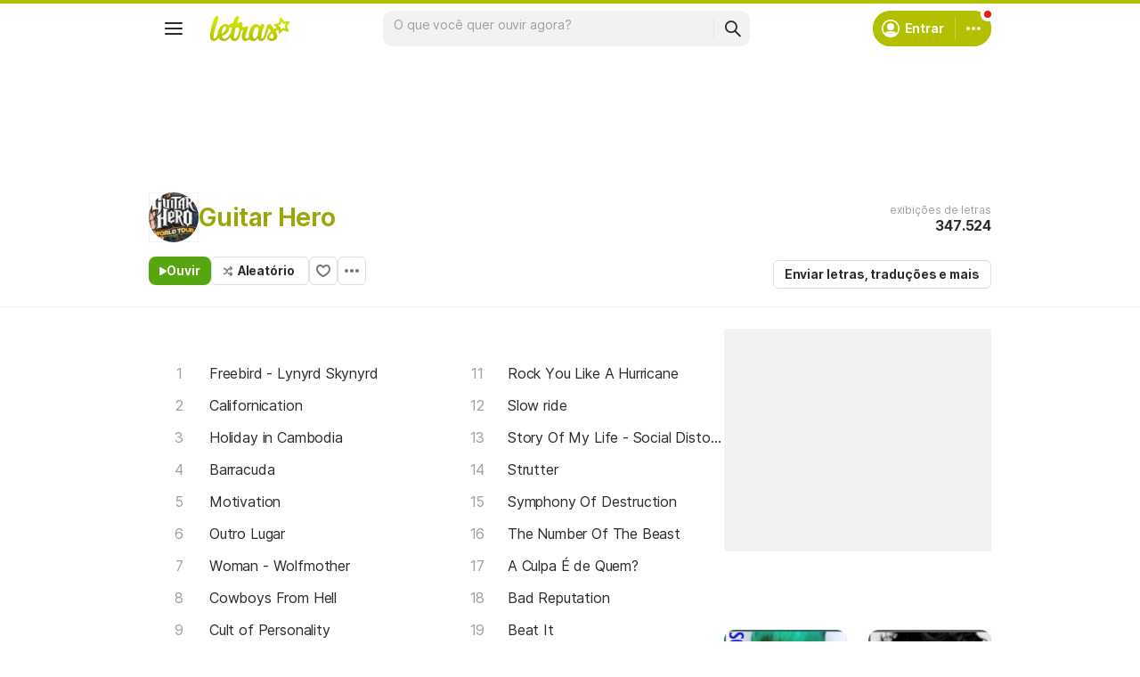

--- FILE ---
content_type: text/html; charset=utf-8
request_url: https://www.letras.mus.br/guitar-hero-2/
body_size: 39089
content:
<!doctype HTML><html data-locale="pt-br" data-platform="desktop" data-theme="light" dir="ltr" lang="pt-br"><head prefix="og: http://ogp.me/ns# fb: http://ogp.me/ns/fb#"><meta charset="UTF-8"><meta name="format-detection" content="telephone=no"><meta name="theme-color" content="#c2c800"><meta name="include_mode" content="async"><meta name="viewport" content="width=device-width, initial-scale=1.0"><link rel="manifest" href="/manifest.json"><title>Guitar Hero - LETRAS.MUS.BR</title><meta content="Veja as letras de Guitar Hero e ouça &#34;Freebird - Lynyrd Skynyrd&#34;,  &#34;Californication&#34;,  &#34;Holiday in Cambodia&#34;,  &#34;Barracuda&#34;,  &#34;Motivation&#34; e muito mais músicas!" name="description"><meta content="letras de músicas, Guitar Hero letras, músicas, letra de música, letra, letras de música, legendas, vídeos" name="keywords"><link rel="canonical" href="https://www.letras.mus.br/guitar-hero-2/"><link rel="alternate" hreflang="pt" href="https://www.letras.mus.br/guitar-hero-2/"> <link rel="alternate" hreflang="es" href="https://www.letras.com/guitar-hero-2/"><meta property="og:title" content="Guitar Hero"><meta property="og:description" content="Veja as letras de Guitar Hero e ouça &#34;Freebird - Lynyrd Skynyrd&#34;,  &#34;Californication&#34;,  &#34;Holiday in Cambodia&#34;,  &#34;Barracuda&#34;,  &#34;Motivation&#34; e muito mais músicas!"><meta property="og:site_name" content="Letras.mus.br"><meta property="og:url" content="https://www.letras.mus.br/guitar-hero-2/"><meta property="og:image" content="https://akamai.sscdn.co/uploadfile/letras/fotos/1/e/4/3/1e435d5f1c6b5f0b28c4a570adad0470.jpg"><meta property="og:type" content="website"><script type="application/ld+json">{"@context":"http://schema.org/","@type":"WebSite","name":"Letras.mus.br","url":"https://www.letras.mus.br/"}</script><script type="application/ld+json">{"@context":"http://schema.org/","@id":"https://www.letras.mus.br/guitar-hero-2/","@type":"MusicGroup","description":"Músicas de Guitar Hero , artista do estilo Rock and Roll","genre":"Rock and Roll","image":"https://akamai.sscdn.co/uploadfile/letras/fotos/1/e/4/3/1e435d5f1c6b5f0b28c4a570adad0470.jpg","name":"Guitar Hero","potentialAction":{"@type":"ListenAction","expectsAcceptanceOf":{"@type":"Offer","eligibleRegion":[{"@type":"Country","name":"BR"},{"@type":"Country","name":"US"},{"@type":"Country","name":"AR"},{"@type":"Country","name":"CL"},{"@type":"Country","name":"VE"},{"@type":"Country","name":"EC"},{"@type":"Country","name":"MX"},{"@type":"Country","name":"ES"},{"@type":"Country","name":"UY"}]},"target":[{"@type":"EntryPoint","actionPlatform":["http://schema.org/DesktopWebPlatform","http://schema.org/MobileWebPlatform"],"inLanguage":["pt","en","es"],"urlTemplate":"https://www.letras.mus.br/guitar-hero-2/ouvir.html"}]},"track":[{"@context":"http://schema.org/","@id":"https://www.letras.mus.br/guitar-hero-2/freebird-lynyrd-skynyrd/","@type":"MusicRecording","byArtist":{"@context":"http://schema.org/","@id":"https://www.letras.mus.br/guitar-hero-2/","@type":"MusicGroup","description":"Músicas de Guitar Hero , artista do estilo Rock and Roll","genre":"Rock and Roll","image":"https://akamai.sscdn.co/uploadfile/letras/fotos/1/e/4/3/1e435d5f1c6b5f0b28c4a570adad0470.jpg","name":"Guitar Hero","potentialAction":{"@type":"ListenAction","expectsAcceptanceOf":{"@type":"Offer","eligibleRegion":[{"@type":"Country","name":"BR"},{"@type":"Country","name":"US"},{"@type":"Country","name":"AR"},{"@type":"Country","name":"CL"},{"@type":"Country","name":"VE"},{"@type":"Country","name":"EC"},{"@type":"Country","name":"MX"},{"@type":"Country","name":"ES"},{"@type":"Country","name":"UY"}]},"target":[{"@type":"EntryPoint","actionPlatform":["http://schema.org/DesktopWebPlatform","http://schema.org/MobileWebPlatform"],"inLanguage":["pt","en","es"],"urlTemplate":"https://www.letras.mus.br/guitar-hero-2/ouvir.html"}]},"url":"https://www.letras.mus.br/guitar-hero-2/"},"description":"Freebird - Lynyrd Skynyrd é uma música de Guitar Hero, artista do estilo Rock and Roll","duration":"PT10M14S","genre":"Rock and Roll","image":"https://akamai.sscdn.co/uploadfile/letras/fotos/1/e/4/3/1e435d5f1c6b5f0b28c4a570adad0470.jpg","name":"Freebird - Lynyrd Skynyrd","url":"https://www.letras.mus.br/guitar-hero-2/freebird-lynyrd-skynyrd/"},{"@context":"http://schema.org/","@id":"https://www.letras.mus.br/guitar-hero-2/californication/","@type":"MusicRecording","byArtist":{"@context":"http://schema.org/","@id":"https://www.letras.mus.br/guitar-hero-2/","@type":"MusicGroup","description":"Músicas de Guitar Hero , artista do estilo Rock and Roll","genre":"Rock and Roll","image":"https://akamai.sscdn.co/uploadfile/letras/fotos/1/e/4/3/1e435d5f1c6b5f0b28c4a570adad0470.jpg","name":"Guitar Hero","potentialAction":{"@type":"ListenAction","expectsAcceptanceOf":{"@type":"Offer","eligibleRegion":[{"@type":"Country","name":"BR"},{"@type":"Country","name":"US"},{"@type":"Country","name":"AR"},{"@type":"Country","name":"CL"},{"@type":"Country","name":"VE"},{"@type":"Country","name":"EC"},{"@type":"Country","name":"MX"},{"@type":"Country","name":"ES"},{"@type":"Country","name":"UY"}]},"target":[{"@type":"EntryPoint","actionPlatform":["http://schema.org/DesktopWebPlatform","http://schema.org/MobileWebPlatform"],"inLanguage":["pt","en","es"],"urlTemplate":"https://www.letras.mus.br/guitar-hero-2/ouvir.html"}]},"url":"https://www.letras.mus.br/guitar-hero-2/"},"description":"Californication é uma música de Guitar Hero, artista do estilo Rock and Roll","duration":"PT7M38S","genre":"Rock and Roll","image":"https://akamai.sscdn.co/uploadfile/letras/fotos/1/e/4/3/1e435d5f1c6b5f0b28c4a570adad0470.jpg","inAlbum":{"@context":"http://schema.org/","@id":"https://www.letras.mus.br/guitar-hero-2/discografia/saga-hereos-parte-iii-2014/","@type":"MusicAlbum","byArtist":{"@id":"https://www.letras.mus.br/guitar-hero-2/","@type":"MusicGroup","name":"Guitar Hero"},"datePublished":2014,"description":"Saga Hereos - Parte III é um album de Guitar Hero, artista do estilo Rock and Roll","genre":"Rock and Roll","image":"https://akamai.sscdn.co/uploadfile/letras/albuns/3/7/b/c/328581391617391.jpg","name":"Saga Hereos - Parte III","numtracks":9,"publisher":"Mídia Music / Original","url":"https://www.letras.mus.br/guitar-hero-2/discografia/saga-hereos-parte-iii-2014/"},"name":"Californication","url":"https://www.letras.mus.br/guitar-hero-2/californication/"},{"@context":"http://schema.org/","@id":"https://www.letras.mus.br/guitar-hero-2/1209543/","@type":"MusicRecording","byArtist":{"@context":"http://schema.org/","@id":"https://www.letras.mus.br/guitar-hero-2/","@type":"MusicGroup","description":"Músicas de Guitar Hero , artista do estilo Rock and Roll","genre":"Rock and Roll","image":"https://akamai.sscdn.co/uploadfile/letras/fotos/1/e/4/3/1e435d5f1c6b5f0b28c4a570adad0470.jpg","name":"Guitar Hero","potentialAction":{"@type":"ListenAction","expectsAcceptanceOf":{"@type":"Offer","eligibleRegion":[{"@type":"Country","name":"BR"},{"@type":"Country","name":"US"},{"@type":"Country","name":"AR"},{"@type":"Country","name":"CL"},{"@type":"Country","name":"VE"},{"@type":"Country","name":"EC"},{"@type":"Country","name":"MX"},{"@type":"Country","name":"ES"},{"@type":"Country","name":"UY"}]},"target":[{"@type":"EntryPoint","actionPlatform":["http://schema.org/DesktopWebPlatform","http://schema.org/MobileWebPlatform"],"inLanguage":["pt","en","es"],"urlTemplate":"https://www.letras.mus.br/guitar-hero-2/ouvir.html"}]},"url":"https://www.letras.mus.br/guitar-hero-2/"},"description":"Holiday in Cambodia é uma música de Guitar Hero, artista do estilo Rock and Roll","duration":"PT4M43S","genre":"Rock and Roll","image":"https://akamai.sscdn.co/uploadfile/letras/fotos/1/e/4/3/1e435d5f1c6b5f0b28c4a570adad0470.jpg","name":"Holiday in Cambodia","url":"https://www.letras.mus.br/guitar-hero-2/1209543/"},{"@context":"http://schema.org/","@id":"https://www.letras.mus.br/guitar-hero-2/1303934/","@type":"MusicRecording","byArtist":{"@context":"http://schema.org/","@id":"https://www.letras.mus.br/guitar-hero-2/","@type":"MusicGroup","description":"Músicas de Guitar Hero , artista do estilo Rock and Roll","genre":"Rock and Roll","image":"https://akamai.sscdn.co/uploadfile/letras/fotos/1/e/4/3/1e435d5f1c6b5f0b28c4a570adad0470.jpg","name":"Guitar Hero","potentialAction":{"@type":"ListenAction","expectsAcceptanceOf":{"@type":"Offer","eligibleRegion":[{"@type":"Country","name":"BR"},{"@type":"Country","name":"US"},{"@type":"Country","name":"AR"},{"@type":"Country","name":"CL"},{"@type":"Country","name":"VE"},{"@type":"Country","name":"EC"},{"@type":"Country","name":"MX"},{"@type":"Country","name":"ES"},{"@type":"Country","name":"UY"}]},"target":[{"@type":"EntryPoint","actionPlatform":["http://schema.org/DesktopWebPlatform","http://schema.org/MobileWebPlatform"],"inLanguage":["pt","en","es"],"urlTemplate":"https://www.letras.mus.br/guitar-hero-2/ouvir.html"}]},"url":"https://www.letras.mus.br/guitar-hero-2/"},"description":"Barracuda é uma música de Guitar Hero, artista do estilo Rock and Roll","duration":"PT4M24S","genre":"Rock and Roll","image":"https://akamai.sscdn.co/uploadfile/letras/fotos/1/e/4/3/1e435d5f1c6b5f0b28c4a570adad0470.jpg","inAlbum":{"@context":"http://schema.org/","@id":"https://www.letras.mus.br/guitar-hero-2/discografia/as-20-smash-hits-2011/","@type":"MusicAlbum","byArtist":{"@id":"https://www.letras.mus.br/guitar-hero-2/","@type":"MusicGroup","name":"Guitar Hero"},"datePublished":2011,"description":"As 20 + Smash Hits é um album de Guitar Hero, artista do estilo Rock and Roll","genre":"Rock and Roll","image":"https://akamai.sscdn.co/uploadfile/letras/albuns/e/9/9/1/330651392833779.jpg","name":"As 20 + Smash Hits","numtracks":20,"publisher":"North American, Neversoit, Redoctane e Activision","url":"https://www.letras.mus.br/guitar-hero-2/discografia/as-20-smash-hits-2011/"},"name":"Barracuda","url":"https://www.letras.mus.br/guitar-hero-2/1303934/"},{"@context":"http://schema.org/","@id":"https://www.letras.mus.br/guitar-hero-2/motivation/","@type":"MusicRecording","byArtist":{"@context":"http://schema.org/","@id":"https://www.letras.mus.br/guitar-hero-2/","@type":"MusicGroup","description":"Músicas de Guitar Hero , artista do estilo Rock and Roll","genre":"Rock and Roll","image":"https://akamai.sscdn.co/uploadfile/letras/fotos/1/e/4/3/1e435d5f1c6b5f0b28c4a570adad0470.jpg","name":"Guitar Hero","potentialAction":{"@type":"ListenAction","expectsAcceptanceOf":{"@type":"Offer","eligibleRegion":[{"@type":"Country","name":"BR"},{"@type":"Country","name":"US"},{"@type":"Country","name":"AR"},{"@type":"Country","name":"CL"},{"@type":"Country","name":"VE"},{"@type":"Country","name":"EC"},{"@type":"Country","name":"MX"},{"@type":"Country","name":"ES"},{"@type":"Country","name":"UY"}]},"target":[{"@type":"EntryPoint","actionPlatform":["http://schema.org/DesktopWebPlatform","http://schema.org/MobileWebPlatform"],"inLanguage":["pt","en","es"],"urlTemplate":"https://www.letras.mus.br/guitar-hero-2/ouvir.html"}]},"url":"https://www.letras.mus.br/guitar-hero-2/"},"description":"Motivation é uma música de Guitar Hero, artista do estilo Rock and Roll","duration":"PT3M21S","genre":"Rock and Roll","image":"https://akamai.sscdn.co/uploadfile/letras/fotos/1/e/4/3/1e435d5f1c6b5f0b28c4a570adad0470.jpg","name":"Motivation","url":"https://www.letras.mus.br/guitar-hero-2/motivation/"},{"@context":"http://schema.org/","@id":"https://www.letras.mus.br/guitar-hero-2/outro-lugar/","@type":"MusicRecording","byArtist":{"@context":"http://schema.org/","@id":"https://www.letras.mus.br/guitar-hero-2/","@type":"MusicGroup","description":"Músicas de Guitar Hero , artista do estilo Rock and Roll","genre":"Rock and Roll","image":"https://akamai.sscdn.co/uploadfile/letras/fotos/1/e/4/3/1e435d5f1c6b5f0b28c4a570adad0470.jpg","name":"Guitar Hero","potentialAction":{"@type":"ListenAction","expectsAcceptanceOf":{"@type":"Offer","eligibleRegion":[{"@type":"Country","name":"BR"},{"@type":"Country","name":"US"},{"@type":"Country","name":"AR"},{"@type":"Country","name":"CL"},{"@type":"Country","name":"VE"},{"@type":"Country","name":"EC"},{"@type":"Country","name":"MX"},{"@type":"Country","name":"ES"},{"@type":"Country","name":"UY"}]},"target":[{"@type":"EntryPoint","actionPlatform":["http://schema.org/DesktopWebPlatform","http://schema.org/MobileWebPlatform"],"inLanguage":["pt","en","es"],"urlTemplate":"https://www.letras.mus.br/guitar-hero-2/ouvir.html"}]},"url":"https://www.letras.mus.br/guitar-hero-2/"},"description":"Outro Lugar é uma música de Guitar Hero, artista do estilo Rock and Roll","duration":"PT4M18S","genre":"Rock and Roll","image":"https://akamai.sscdn.co/uploadfile/letras/fotos/1/e/4/3/1e435d5f1c6b5f0b28c4a570adad0470.jpg","inAlbum":{"@context":"http://schema.org/","@id":"https://www.letras.mus.br/guitar-hero-2/discografia/as-20-brazucas-2013/","@type":"MusicAlbum","byArtist":{"@id":"https://www.letras.mus.br/guitar-hero-2/","@type":"MusicGroup","name":"Guitar Hero"},"datePublished":2013,"description":"As 20+ Brazucas é um album de Guitar Hero, artista do estilo Rock and Roll","genre":"Rock and Roll","image":"https://akamai.sscdn.co/uploadfile/letras/albuns/d/d/6/1/324981388752373.jpg","name":"As 20+ Brazucas","numtracks":20,"publisher":"Brasília - DF","url":"https://www.letras.mus.br/guitar-hero-2/discografia/as-20-brazucas-2013/"},"name":"Outro Lugar","url":"https://www.letras.mus.br/guitar-hero-2/outro-lugar/"},{"@context":"http://schema.org/","@id":"https://www.letras.mus.br/guitar-hero-2/woman-wolfmother/","@type":"MusicRecording","byArtist":{"@context":"http://schema.org/","@id":"https://www.letras.mus.br/guitar-hero-2/","@type":"MusicGroup","description":"Músicas de Guitar Hero , artista do estilo Rock and Roll","genre":"Rock and Roll","image":"https://akamai.sscdn.co/uploadfile/letras/fotos/1/e/4/3/1e435d5f1c6b5f0b28c4a570adad0470.jpg","name":"Guitar Hero","potentialAction":{"@type":"ListenAction","expectsAcceptanceOf":{"@type":"Offer","eligibleRegion":[{"@type":"Country","name":"BR"},{"@type":"Country","name":"US"},{"@type":"Country","name":"AR"},{"@type":"Country","name":"CL"},{"@type":"Country","name":"VE"},{"@type":"Country","name":"EC"},{"@type":"Country","name":"MX"},{"@type":"Country","name":"ES"},{"@type":"Country","name":"UY"}]},"target":[{"@type":"EntryPoint","actionPlatform":["http://schema.org/DesktopWebPlatform","http://schema.org/MobileWebPlatform"],"inLanguage":["pt","en","es"],"urlTemplate":"https://www.letras.mus.br/guitar-hero-2/ouvir.html"}]},"url":"https://www.letras.mus.br/guitar-hero-2/"},"description":"Woman - Wolfmother é uma música de Guitar Hero, artista do estilo Rock and Roll","duration":"PT2M45S","genre":"Rock and Roll","image":"https://akamai.sscdn.co/uploadfile/letras/fotos/1/e/4/3/1e435d5f1c6b5f0b28c4a570adad0470.jpg","name":"Woman - Wolfmother","url":"https://www.letras.mus.br/guitar-hero-2/woman-wolfmother/"},{"@context":"http://schema.org/","@id":"https://www.letras.mus.br/guitar-hero-2/1074059/","@type":"MusicRecording","byArtist":{"@context":"http://schema.org/","@id":"https://www.letras.mus.br/guitar-hero-2/","@type":"MusicGroup","description":"Músicas de Guitar Hero , artista do estilo Rock and Roll","genre":"Rock and Roll","image":"https://akamai.sscdn.co/uploadfile/letras/fotos/1/e/4/3/1e435d5f1c6b5f0b28c4a570adad0470.jpg","name":"Guitar Hero","potentialAction":{"@type":"ListenAction","expectsAcceptanceOf":{"@type":"Offer","eligibleRegion":[{"@type":"Country","name":"BR"},{"@type":"Country","name":"US"},{"@type":"Country","name":"AR"},{"@type":"Country","name":"CL"},{"@type":"Country","name":"VE"},{"@type":"Country","name":"EC"},{"@type":"Country","name":"MX"},{"@type":"Country","name":"ES"},{"@type":"Country","name":"UY"}]},"target":[{"@type":"EntryPoint","actionPlatform":["http://schema.org/DesktopWebPlatform","http://schema.org/MobileWebPlatform"],"inLanguage":["pt","en","es"],"urlTemplate":"https://www.letras.mus.br/guitar-hero-2/ouvir.html"}]},"url":"https://www.letras.mus.br/guitar-hero-2/"},"description":"Cowboys From Hell é uma música de Guitar Hero, artista do estilo Rock and Roll","duration":"PT4M6S","genre":"Rock and Roll","image":"https://akamai.sscdn.co/uploadfile/letras/fotos/1/e/4/3/1e435d5f1c6b5f0b28c4a570adad0470.jpg","name":"Cowboys From Hell","url":"https://www.letras.mus.br/guitar-hero-2/1074059/"},{"@context":"http://schema.org/","@id":"https://www.letras.mus.br/guitar-hero-2/1190275/","@type":"MusicRecording","byArtist":{"@context":"http://schema.org/","@id":"https://www.letras.mus.br/guitar-hero-2/","@type":"MusicGroup","description":"Músicas de Guitar Hero , artista do estilo Rock and Roll","genre":"Rock and Roll","image":"https://akamai.sscdn.co/uploadfile/letras/fotos/1/e/4/3/1e435d5f1c6b5f0b28c4a570adad0470.jpg","name":"Guitar Hero","potentialAction":{"@type":"ListenAction","expectsAcceptanceOf":{"@type":"Offer","eligibleRegion":[{"@type":"Country","name":"BR"},{"@type":"Country","name":"US"},{"@type":"Country","name":"AR"},{"@type":"Country","name":"CL"},{"@type":"Country","name":"VE"},{"@type":"Country","name":"EC"},{"@type":"Country","name":"MX"},{"@type":"Country","name":"ES"},{"@type":"Country","name":"UY"}]},"target":[{"@type":"EntryPoint","actionPlatform":["http://schema.org/DesktopWebPlatform","http://schema.org/MobileWebPlatform"],"inLanguage":["pt","en","es"],"urlTemplate":"https://www.letras.mus.br/guitar-hero-2/ouvir.html"}]},"url":"https://www.letras.mus.br/guitar-hero-2/"},"description":"Cult of Personality é uma música de Guitar Hero, artista do estilo Rock and Roll","duration":"PT4M54S","genre":"Rock and Roll","image":"https://akamai.sscdn.co/uploadfile/letras/fotos/1/e/4/3/1e435d5f1c6b5f0b28c4a570adad0470.jpg","inAlbum":{"@context":"http://schema.org/","@id":"https://www.letras.mus.br/guitar-hero-2/discografia/legends-of-rock-2007/","@type":"MusicAlbum","byArtist":{"@id":"https://www.letras.mus.br/guitar-hero-2/","@type":"MusicGroup","name":"Guitar Hero"},"datePublished":2007,"description":"Legends Of Rock é um album de Guitar Hero, artista do estilo Rock and Roll","genre":"Rock and Roll","image":"https://akamai.sscdn.co/uploadfile/letras/albuns/8/6/a/9/325231388752571.jpg","name":"Legends Of Rock","numtracks":11,"publisher":"USA","url":"https://www.letras.mus.br/guitar-hero-2/discografia/legends-of-rock-2007/"},"name":"Cult of Personality","url":"https://www.letras.mus.br/guitar-hero-2/1190275/"},{"@context":"http://schema.org/","@id":"https://www.letras.mus.br/guitar-hero-2/1578356/","@type":"MusicRecording","byArtist":{"@context":"http://schema.org/","@id":"https://www.letras.mus.br/guitar-hero-2/","@type":"MusicGroup","description":"Músicas de Guitar Hero , artista do estilo Rock and Roll","genre":"Rock and Roll","image":"https://akamai.sscdn.co/uploadfile/letras/fotos/1/e/4/3/1e435d5f1c6b5f0b28c4a570adad0470.jpg","name":"Guitar Hero","potentialAction":{"@type":"ListenAction","expectsAcceptanceOf":{"@type":"Offer","eligibleRegion":[{"@type":"Country","name":"BR"},{"@type":"Country","name":"US"},{"@type":"Country","name":"AR"},{"@type":"Country","name":"CL"},{"@type":"Country","name":"VE"},{"@type":"Country","name":"EC"},{"@type":"Country","name":"MX"},{"@type":"Country","name":"ES"},{"@type":"Country","name":"UY"}]},"target":[{"@type":"EntryPoint","actionPlatform":["http://schema.org/DesktopWebPlatform","http://schema.org/MobileWebPlatform"],"inLanguage":["pt","en","es"],"urlTemplate":"https://www.letras.mus.br/guitar-hero-2/ouvir.html"}]},"url":"https://www.letras.mus.br/guitar-hero-2/"},"description":"Lay Down é uma música de Guitar Hero, artista do estilo Rock and Roll","duration":"PT3M5S","genre":"Rock and Roll","image":"https://akamai.sscdn.co/uploadfile/letras/fotos/1/e/4/3/1e435d5f1c6b5f0b28c4a570adad0470.jpg","name":"Lay Down","url":"https://www.letras.mus.br/guitar-hero-2/1578356/"}],"url":"https://www.letras.mus.br/guitar-hero-2/"}</script><script type="application/ld+json">{"@context":"http://schema.org/","@type":"BreadcrumbList","itemListElement":[{"@context":"http://schema.org/","@id":"https://www.letras.mus.br/","@type":"ListItem","item":{"@id":"https://www.letras.mus.br/","name":"Página Inicial","url":"https://www.letras.mus.br/"},"position":0},{"@context":"http://schema.org/","@id":"https://www.letras.mus.br/estilos/rock-roll/","@type":"ListItem","item":{"@id":"https://www.letras.mus.br/estilos/rock-roll/","name":"Rock and Roll","url":"https://www.letras.mus.br/estilos/rock-roll/"},"position":1},{"@context":"http://schema.org/","@id":"https://www.letras.mus.br/guitar-hero-2/","@type":"ListItem","item":{"@id":"https://www.letras.mus.br/guitar-hero-2/","additionalType":"MusicGroup","name":"Guitar Hero","url":"https://www.letras.mus.br/guitar-hero-2/"},"position":2}],"itemListOrder":"Ascending","numberOfItems":3}</script><link rel="preconnect" href="https://akamai.sscdn.co" crossorigin><link rel="dns-prefetch" href="https://akamai.sscdn.co"><link rel="preconnect" href="https://www.googletagmanager.com"><link rel="dns-prefetch" href="https://www.googletagmanager.com"><link rel="dns-prefetch" href="https://solr.sscdn.co"><link rel="preconnect" href="https://aax.amazon-adsystem.com"><link rel="preconnect" href="https://gum.criteo.com"><link rel="dns-prefetch" href="https://fundingchoicesmessages.google.com"><link rel="dns-prefetch" href="https://tpc.googlesyndication.com"><link rel="dns-prefetch" href="https://c.amazon-adsystem.com"><link rel="dns-prefetch" href="https://securepubads.g.doubleclick.net"><link rel="dns-prefetch" href="https://pagead2.googlesyndication.com"><link rel="dns-prefetch" href="https://prg.smartadserver.com"><link rel="dns-prefetch" href="https://fastlane.rubiconproject.com"><link rel="dns-prefetch" href="https://htlb.casalemedia.com/"><link rel="dns-prefetch" href="https://s.seedtag.com/"><link rel="dns-prefetch" href="https://ads.viralize.tv"><link rel="icon" type="image/x-icon" href="//akamai.sscdn.co/letras/desktop/static/img/favicon.vb03794eb.ico"><link rel="apple-touch-icon" href="//cdn-academy.akamaized.net/sscdn/letras/mobile/static/img/apple-touch-icon.v838068f9.png"><link rel="apple-touch-icon" sizes="72x72" href="//cdn-academy.akamaized.net/sscdn/letras/mobile/static/img/apple-touch-icon.v838068f9.png"><link rel="apple-touch-icon" sizes="114x114" href="//cdn-academy.akamaized.net/sscdn/letras/mobile/static/img/apple-touch-icon.v838068f9.png"><link rel="preload" as="font" type="font/woff2" href="https://akamai.sscdn.co/letras/common/static/font/inter-regular-latin.woff2" crossorigin><link rel="preload" as="font" type="font/woff2" href="https://akamai.sscdn.co/letras/common/static/font/inter-semibold-latin.woff2" crossorigin><link rel="preload" as="font" type="font/woff2" href="https://akamai.sscdn.co/letras/common/static/font/lato-numbers.woff2" crossorigin><style> /* critical_artist_home_desktop.templ */ @charset "UTF-8";.cnt-list_shadow,.filter-form .suggest-drop::before,.filter-form-input,.modal,.songList-overflowOptions{box-shadow:var(--cosmos-shadow-heavy-1dp)}.button.-options::before,.button.-random::before,.buttonFavorite::before{background-color:var(--neutral500);content:""}.artist-discography-albums,.artist-songList-content{grid-template-columns:repeat(2,minmax(0,1fr));display:grid}.baseList.--appearance-neutral,.textStyle.--appearance-neutral{--appearance500:var(--neutral500);--appearance600Contrast:var(--neutral600)}.chip,.thumbnail{--appearance200:var(--neutral200Alfa)}.baseList.--appearance-neutral,.chip,.newButton.--cleanPrimary.--neutral,.textStyle.--appearance-neutral{--appearance600Contrast:var(--neutral600)}.newButton.--cleanPrimary.--neutral,.newButton.--cleanSecondary.--neutral{--appearance100:var(--neutral100Alfa);--appearance400:var(--neutral400)}.newButton .plainTooltip,.thumbnailButton .plainTooltip{translate:-50% -8px;z-index:1;left:50%;top:calc(100% + 4px)}.buttonLogo,.cnt-list>li>a,.cnt-list_ltr a,a{text-decoration:none}:root,[data-theme=dark]{--blackSolid400:rgba(0, 0, 0, 0.55);--blackSolid600:rgba(0, 0, 0, 0.88);--blackSolid700:#000;--whiteSolid100:rgba(255, 255, 255, 0.16);--whiteSolid200:rgba(255, 255, 255, 0.28);--whiteSolid600:rgba(255, 255, 255, 0.88);--whiteSolid700:#fff;--systemOverlay:rgba(0, 0, 0, 0.72);--letrasPrimary600:#b2c000;--green600:#58a512}.font,body,button,input{font-family:Inter,"Noto Sans",Arial,Roboto,sans-serif}.modal{visibility:hidden;opacity:0;position:absolute;background:var(--systemElevation);border:1px solid var(--neutral200Alfa);border-radius:12px;z-index:120}.an:not(#pub_47,#an-above-above):not(.--fixed,.isSticky),.button,.buttonFavorite,.cnt-list--alp,.cnt-list>li,.cnt-list_ltr,.g-pr,.head.--artist,.songList-header-overflow,.songList-table,.songList-table-content .songList-table-songOptions,.suggest,html body{position:relative}button,img{border:0}.cnt-list--num span{text-overflow:ellipsis;white-space:nowrap;display:inline-block;vertical-align:top;max-width:75%;overflow:hidden;padding:1px 0;margin:-1px 0}:root{--neutral50:#fff;--neutral100:#f2f2f2;--neutral100Alfa:rgba(0, 0, 0, 0.05);--neutral200:#e0e0e0;--neutral200Alfa:rgba(0, 0, 0, 0.12);--neutral300:#bdbdbd;--neutral300Alfa:rgba(0, 0, 0, 0.26);--neutral400:#9e9e9e;--neutral500:#757575;--neutral600:#2a2a2a;--neutral700:#000;--systemTooltip:#212121;--systemElevation:#fff;--systemBackground:#fff;--systemAdvertising:rgba(255, 255, 255, 0.95);--letrasPrimary500:#c0cf0a;--letrasPrimary600Contrast:#9aa60a;--letrasPrimary700:#8d9908;--letrasSecondary600Contrast:#ed4800;--red600Contrast:#e81a16;--green700:#40860e;--cosmos-shadow-soft-2dp:0 6px 60px -4px rgba(17, 17, 17, 0.1);--cosmos-shadow-soft-3dp:0px -16px 80px 20px rgba(0, 0, 0, 0.12);--cosmos-shadow-heavy-1dp:0 0 10px 0 rgba(17, 17, 17, 0.08),0 8px 20px -8px rgba(17, 17, 17, 0.06);--gridWidth:clamp(946px, calc(100vw - 380px), 1272px)}[data-theme=dark]{--neutral50:#000;--neutral100:#202020;--neutral100Alfa:rgba(255, 255, 255, 0.07);--neutral200:#303030;--neutral200Alfa:rgba(255, 255, 255, 0.137);--neutral300:#505050;--neutral300Alfa:rgba(255, 255, 255, 0.27);--neutral400:#737373;--neutral500:#9c9c9c;--neutral600:#e8e8e8;--neutral700:#fff;--systemTooltip:#313131;--systemElevation:#1f1f1f;--systemBackground:#0f0f0f;--systemAdvertising:rgba(15, 15, 15, 0.95);--letrasPrimary500:#9aa60a;--letrasPrimary600Contrast:#b2c000;--letrasPrimary700:#9aa60a;--letrasSecondary600Contrast:#e75d00;--red600Contrast:#ef5350;--green700:#4e8f13;--cosmos-shadow-soft-3dp:0px -16px 80px 20px rgba(0, 0, 0, 1);--cosmos-shadow-heavy-1dp:0px 8px 20px -8px rgba(0, 0, 0, 0.48),0px 0px 10px 0px rgba(0, 0, 0, 0.2);color-scheme:dark}.font{font-weight:400}.button,.font.--strong,b,strong{font-weight:650}.cnt-list>li,body,button,input{font-weight:400}.font.--size12{font-size:1.2rem}.artist .suggest-list,.font.--size14{font-size:1.4rem}.cnt-list>li,.font.--size16{font-size:1.6rem}.font.--size20{font-size:2rem}.font.--size24{font-size:2.4rem}.font.--base.--size12{letter-spacing:0;line-height:1.4rem}.font.--base.--size14{letter-spacing:-.0084rem;line-height:1.6rem}.cnt-list>li,.font.--base.--size16{letter-spacing:-.0176rem;line-height:2rem}.font.--base.--size20{letter-spacing:-.034rem;line-height:2.4rem}.font.--base.--size24{letter-spacing:-.0456rem;line-height:2.8rem}.button,.button.-bold,.font.--copy.--size14,body,button,input{letter-spacing:-.0084rem}.font.--copy.--size14{line-height:1.55}body,button,h1,h2,h3,hr,ol,p,ul{margin:0;padding:0}.u-block,aside,header,nav{display:block}html{font-size:62.5%;-webkit-text-size-adjust:none;-ms-text-size-adjust:none;word-wrap:break-word}body{padding-top:76px;color:var(--neutral600);background:var(--systemBackground)}.head.--artist h1,a{color:var(--letrasPrimary600Contrast)}a,button,input{outline:0}ol,ul{list-style:none}img{font-size:0}.button,body,button,input{font-size:1.4rem;line-height:1.6rem}iframe{overflow:hidden;border-width:0}h1,h2,h3{font-weight:inherit;font-size:inherit}.gridContainer{width:var(--gridWidth);margin:0 auto 48px}#body .u-marginBottom24,.gridContainer.--smallMargin,.gridContainer:last-child{margin-bottom:24px}.gridContainer.--flex{display:flex;gap:24px}.gridContainer.--noMarginBottom{margin-bottom:0}.gridContainer-main{width:65.8914728682%;flex:680}.gridContainer-sidebar{flex:328;position:relative;min-width:299.33px;max-width:min((var(--gridWidth) - 24px) * 328 / 1008,408px)}.gridContainer-sidebar #pub_23{min-width:100%;width:fit-content;margin-bottom:56px}.w-1-4{width:245px}.g-mb{margin-bottom:25px}.artistTopSongs{margin-bottom:50px}.filter,.head.--artist .head-titleContainer{margin-bottom:16px}.u-truncate3{display:-webkit-box;-webkit-box-orient:vertical;word-break:break-word;overflow:hidden;-webkit-line-clamp:3}.buttonFavorite::before{top:50%;left:50%;transform:translate(-50%,-50%);display:block;position:absolute;width:16px;height:14px}.button.-options,.buttonFavorite{height:32px;box-sizing:border-box}#pub_10{margin-bottom:20px;height:90px;display:block}.button{display:inline-block;border-radius:6px;border:1px solid;padding:0 12px}.button.-bold{line-height:30px;border-radius:6px;font-weight:700;border:1px solid;padding:0 12px;font-size:14px}.buttonFavorite{display:block;width:32px;font-size:0;border:1px solid var(--neutral300);border-radius:6px}.alphabet-widget,.button.--listen,.button.-options,.button.-random,.cnt-list_ltr,.cnt-list_ltr div,.filter-tabs,.head-buttons,.head-info-container,.head-info-exib{display:flex;display:flex}.button.-bold,.buttonFavorite{border-color:var(--neutral200);color:var(--neutral600);background:0 0}.button.--listen{color:var(--whiteSolid700);align-items:center;width:fit-content;background-color:var(--green600);border:0;border-radius:8px;justify-content:center;gap:8px;padding:8px 12px}.button.-random{align-items:center;width:fit-content;padding:0 15px 0 12px}.button.-random::before{display:block;margin-right:5px;width:12px;height:13px}.button.-options::before{display:block;transform:rotate(90deg);width:4px;height:16px}.button.-options{font-size:0;width:32px;align-items:center;justify-content:center;padding:0}.button.--listen:not(.--noIcon)::before{content:"";display:block;background-color:currentColor;width:8px;height:9px}.head.--artist .head-info-exib{height:60px;margin-bottom:16px}.head-buttons{gap:12px}.head-info{position:absolute;top:0;right:0;text-align:right}.head-info .button.-bold{margin:0}.head-info-container{align-items:center;justify-content:flex-end;gap:24px}.filter-form::before{position:absolute;content:"";top:10px;right:10px;background-color:var(--neutral400);width:16px;height:16px}.head-info-exib{color:var(--neutral400);flex-direction:column;justify-content:center;gap:4px;height:56px;position:relative}.cnt-list>li>a,.filter-form-input,.head-info-exib b,.songList-table-content span{color:var(--neutral600)}.filter-tabs{align-items:flex-start;gap:8px}.filter{position:relative}.filter .filter-form{position:absolute;top:-3px;right:6px}.filter-form{max-width:36px;background:0 0;overflow:hidden;border-radius:8px}.filter-form-input{padding:8px 32px 8px 16px;width:calc(100% - 48px);line-height:20px;position:relative;background:0 0;opacity:0;border:0;caret-color:var(--neutral700);z-index:1;border-radius:8px}.filter .suggest-drop{top:30px}.filter-form .suggest-drop{border:0;border-radius:0 0 8px 8px;box-shadow:none}.filter-form .suggest-drop::before{content:"";width:100%;height:calc(100% + 36px);left:0;top:-30px;position:absolute;border-radius:8px;pointer-events:none}.songList-overflowOptionsList.--share .songList-overflowOptionsList-option{background:var(--systemElevation)}.cnt-list>li,.cnt-list>li>a,.thumbnail.--size-small:not(.--shape-circle) .thumbnail-overlay,.thumbnail.--size-small:not(.--shape-circle) img,.thumbnail.--size-xSmall:not(.--shape-circle) .thumbnail-overlay,.thumbnail.--size-xSmall:not(.--shape-circle) img{border-radius:6px}.cnt-list>li>a{padding:8px;display:block}.artist-songList-content li>a,.artist-songList-content li>a::before,.cnt-list>li>a{font-size:1.6rem;letter-spacing:-.0176rem;line-height:2rem;font-weight:400}.cnt-list--num{counter-reset:cntlist}.cnt-list--num>li{counter-increment:cntlist}.cnt-list--num>li>a{padding-right:0}.cnt-list--num>li>a:before{content:counter(cntlist,decimal);display:inline-block;vertical-align:top;text-align:center;width:52px;color:var(--neutral400);padding-right:8px}.textStyle a{color:inherit}.alphabet-widget .cnt-list_ltr b,.cnt-list_ltr b{color:var(--neutral200)}.cnt-list-alp--letter,.cnt-list_ltr a{color:var(--letrasSecondary600Contrast)}.alphabet-widget{flex-direction:column}.alphabet-widget,.alphabet-widget-container{width:calc((min(100vw - 380px,1272px) - 24px) * 680 / 1008);height:61px;margin-bottom:-5px}.cnt-list-alp--letter{padding:10px 16px}.cnt-list_ltr{align-items:center;justify-content:space-between;padding:8px;background:var(--systemBackground)}.cnt-list_ltr div{align-items:center;justify-content:center;border-radius:50%}.cnt-list_ltr a,.cnt-list_ltr b{width:24px;height:24px;text-align:center;border-radius:50%;display:flex;justify-content:center;align-items:center}.cnt-list_ltr b,.thumbnailButton .thumbnail img{pointer-events:none}.cnt-list_shadow{display:block;position:absolute;width:100%;height:16px;bottom:20px;border-radius:40%}.divider.--scale100{background-color:var(--neutral100Alfa)}.anSpaceTop,.page-artist .gridContainer.anSpaceTop{margin-bottom:0}.an:not(#pub_47,#an-above-above){align-items:center;justify-content:center}.an:not(#pub_47,#an-above-above)::after,.an:not(#pub_47,#an-above-above)::before{content:"";width:calc(50% - 6px);height:100%;background-image:radial-gradient(var(--neutral100Alfa) 2px,transparent 2px),radial-gradient(var(--neutral100Alfa) 2px,transparent 2px);background-size:14px 14px;background-color:var(--systemAdvertising);backdrop-filter:blur(1px);position:absolute;top:0;z-index:-1}.an:not(#pub_47,#an-above-above)::before{left:0}.an:not(#pub_47,#an-above-above)::after{right:0}.an:not(.--outpage,.--skyscraper,#pub_17,#pub_13,.isSticky,.isFixedTop,.isFixedBottom,.--fixed){position:relative;transform:translateY(0)!important}.anSquare{width:336px;min-height:250px;background:var(--neutral100)}.an.--full{position:relative;min-height:90px;z-index:auto;box-sizing:content-box}.anSpaceTop{overflow:hidden;position:relative;min-height:140px}.anSpaceTop #pub_10{position:absolute;top:0;left:0;right:0}.share{margin-bottom:20px;display:flex;font-size:0}.an.--outpage{position:fixed;left:0;bottom:0}#pub_6,#pub_8{height:0}#pub_25_ad_refresh{max-height:150px;overflow:hidden}.artist{font-size:0}.share,.share-button{height:28px;position:relative}.share-button.--facebook::before,.share-button.--x::before{background-color:var(--whiteSolid700)}.share-button{width:28px;border-radius:50%;opacity:.5}.share-button::before{content:"";position:absolute;top:8px}.share-button.--facebook{background:#0068ff}.share-button.--facebook::before{top:10px;left:12px;transform:scale(1.5);width:4px;height:8px}.share-button.--x{background:#000}.share-button.--x::before{width:15px;height:14px;top:7px;left:7px;transform:scale(.78)}.songList-share-copyLink::before{content:"";display:block;position:absolute;top:50%;left:50%;transform:translate(-50%,-50%) scale(1.5);background-color:var(--whiteSolid700);width:10px;height:10px}.artistTopSongs.--lyric{margin-bottom:48px}.songList-overflowOptions{display:block;position:absolute;transform:scale(0);transform-origin:top right;background:var(--systemElevation);z-index:50;visibility:visible;opacity:1;border-radius:8px 0 8px 8px;overflow:hidden;right:16px;top:16px}.songList-overflowOptions.--header{transform-origin:top left;top:10px;left:10px;border-radius:0 8px 8px}.songList-overflowOptionsList{padding:12px}.songList-overflowOptionsList:not(:last-of-type){border-bottom:1px solid var(--neutral100Alfa)}.songList-overflowOptionsList-option{display:block;color:var(--neutral600);border-radius:6px;padding-left:16px;padding-right:16px}.songList-overflowOptionsList-option>div{text-align:left!important;width:calc(100% - 38px)}.songList-overflowOptionsList-option.--button{width:100%}.songList-overflowOptionsList-option.--button,.songList-overflowOptionsList-option.--link{background:var(--systemElevation);color:var(--neutral600);text-align:left;padding-top:12px;padding-bottom:12px}.mediaList-item.--artist .mediaList-item-primaryText,.songList-table-content div{text-align:center}.songList-share{display:flex;align-items:center;margin-top:16px}.songList-share .share{margin-bottom:0;gap:12px}.songList-share-copyLink{width:28px;height:28px;position:relative;border-radius:50%;background-color:var(--blackSolid600);margin-left:12px;font-size:0;opacity:.5}.mediaList-item.--album .mediaList-item-imageContainer,.mediaList-item.--artist .mediaList-item-imageContainer{aspect-ratio:1}.songList-table-content{width:100%;color:var(--neutral400);counter-reset:song;position:relative}.songList-table-content .songList-table-row{display:flex;align-items:center;position:relative}.songList-table-content .songList-table-row>div{width:48px;display:flex;align-items:center;justify-content:center}.songList-table-content .songList-table-row .songList-table-songName{height:20px;width:calc(100% - 80px);text-align:left;justify-content:flex-start;white-space:pre;padding:12px}.songList-table-content .songList-table-row.--song{border-radius:8px;counter-increment:song}.songList-table-content .songList-table-row.--song .songList-table-songName span{width:100%;color:var(--neutral600);overflow:hidden;text-overflow:ellipsis;white-space:nowrap}#body .u-none,.buttonSegmented.signInButton,.u-none,.userMenu-notifications:not(:has(.notification)){display:none}.sectionHeader,.thumbnail{display:flex;position:relative}.cnt-list .songList-table-songOptions{position:absolute;right:8px;top:50%;transform:translateY(-50%);width:24px;height:24px}.songList-table-row.--song .songList-table-songOptions::before{content:"";display:none;position:absolute;left:50%;top:50%;transform:translate(-50%,-50%) rotate(90deg);background-color:var(--neutral400);width:4px;height:16px}.suggest input{appearance:none;-webkit-appearance:none}.suggest-drop{left:0;right:0;top:100%;border-radius:6px;z-index:10}.searchBar-inputWrapper,.suggest-drop div{position:relative;flex:1}.suggest-list{padding:4px 4px 8px}.thumbnail.--shape-circle .thumbnail-overlay,.thumbnail.--shape-circle img{border-radius:50%}.suggest-all{border-top:1px solid var(--neutral100Alfa);padding:0;margin-top:4px}.thumbnail{--appearance100:var(--neutral100Alfa)}.artistTopSongs .songList-table-row.--song>a>span{max-width:calc(100% - 60px)}.mediaList-item-imageContainer img{background-color:var(--neutral100)}.sectionHeader{margin-bottom:16px;align-items:center;justify-content:space-between}.sectionHeader:is(a){color:var(--neutral600)}.sectionHeader:not(:has(.sectionHeader-link)){width:fit-content;color:var(--neutral600);padding:6px 0;font-size:2.4rem;letter-spacing:-.0456rem;line-height:2.8rem;font-weight:650;--iconColor:var(--neutral500)}.sectionHeader:not(:has(.sectionHeader-link)):is(a){position:relative}.sectionHeader:not(:has(.sectionHeader-link)):is(a)::after,.sectionHeader:not(:has(.sectionHeader-link)):is(a)::before{content:"";position:absolute}.sectionHeader:not(:has(.sectionHeader-link)):is(a)::before{width:32px;height:32px;border-radius:50%;top:4px;right:-38px}.sectionHeader:not(:has(.sectionHeader-link)):is(a)::after{top:15px;right:-26px;background-color:var(--iconColor);width:7px;height:10px}.artist-content.gridContainer{position:relative;margin-bottom:56px}.baseList-text,.title-content,.u-flex1{flex:1}.artist-songList-content li:nth-child(n+10):nth-last-child(-n+9),.artist-songList-content li:nth-child(n+11):nth-last-child(-n+10),.artist-songList-content li:nth-child(n+2):last-child,.artist-songList-content li:nth-child(n+3):nth-last-child(-n+2),.artist-songList-content li:nth-child(n+4):nth-last-child(-n+3),.artist-songList-content li:nth-child(n+5):nth-last-child(-n+4),.artist-songList-content li:nth-child(n+6):nth-last-child(-n+5),.artist-songList-content li:nth-child(n+7):nth-last-child(-n+6),.artist-songList-content li:nth-child(n+8):nth-last-child(-n+7),.artist-songList-content li:nth-child(n+9):nth-last-child(-n+8){grid-column-start:2;grid-column-end:3}.artist-songList-content{grid-auto-flow:column;column-gap:24px}.artist-songList-content li>a{padding-top:8px;padding-bottom:8px}.artist-songList-content li{grid-column-start:1;grid-column-end:2}.artist-discography,.artist-photos{margin-bottom:56px}.artist-discography-albums{gap:24px}.artist-photos-grid{display:grid;gap:2px;width:100%;aspect-ratio:328/318;border-radius:8px;overflow:hidden}.artist-photos-imageContainer{position:relative;width:100%;height:100%}.artist-photos-image{width:100%;height:100%;object-fit:cover}.u-overflowHidden{overflow:hidden}[data-platform=desktop] .contextualPlanModal-closeButton::after,[data-platform=desktop] .newButton-icon.--back::after{width:16px;height:16px}.baseList.--appearance-neutral{--appearanceDisabledLabelIcon:var(--neutral300Alfa);--appearance100:var(--neutral100Alfa)}.title{display:flex;gap:12px;align-items:center}.thumbnail-overlay-like.isOn i,.thumbnail-overlay-play i{background-color:var(--appearanceLabel)}.thumbnail img{border-radius:8px;overflow:hidden}.thumbnail:focus-within .thumbnail-overlay{background-color:var(--neutral300Alfa)}.thumbnail-overlay{position:absolute;top:0;left:0;width:100%;height:100%;display:flex;justify-content:center;align-items:center;background-color:transparent;border-radius:8px}.thumbnail-overlay-play{--appearance700:var(--green700);--appearanceLabel:var(--whiteSolid700);width:72px;height:72px;border-radius:50%;background-color:var(--appearance700);display:flex;justify-content:center;align-items:center}.thumbnail-overlay-play i{display:block;margin-left:6px;transform:scale(3.75)}.thumbnail-overlay-like{--appearance600:var(--whiteSolid600);--appearanceLabel:var(--blackSolid700);right:8px;backdrop-filter:blur(25px)}.badge.--redMode,.newButton.--fill.--letrasPrimary,.thumbnail-overlay-index{--appearanceLabel:var(--whiteSolid700)}.thumbnail-overlay-like i{background-color:var(--neutral700);display:block;transform:scale(.8)}.thumbnail-overlay-index{--appearance600:var(--letrasPrimary600);left:8px;border:solid 3px var(--systemBackground);color:var(--appearanceLabel)}.thumbnail-overlay-index,.thumbnail-overlay-like{position:absolute;bottom:8px;width:32px;height:32px;border-radius:50%;display:flex;justify-content:center;background-color:var(--appearance600);align-items:center;box-sizing:border-box;box-shadow:2px 6px 20px 0 rgba(17,17,17,.15),0 8px 20px 0 rgba(17,17,17,.06),0 0 10px 0 rgba(17,17,17,.08)}.newButton,.thumbnailButton,.thumbnailButton .thumbnail,.title.--artist{position:relative}.thumbnail.--skin-image img{outline:1px solid var(--neutral100Alfa);outline-offset:-1px;width:100%;height:100%;background-color:var(--neutral100);object-fit:cover}.thumbnail.--skin-image.--shape-circle,.thumbnail.--skin-image.--shape-square{aspect-ratio:1/1}.thumbnail.--skin-image.--shape-circle.--size-proportional,.thumbnail.--skin-image.--shape-square.--size-proportional{width:100%}.thumbnail.--skin-image.--shape-circle.--size-xxLarge,.thumbnail.--skin-image.--shape-square.--size-xxLarge{width:80px}.thumbnail.--skin-image.--shape-circle.--size-xLarge,.thumbnail.--skin-image.--shape-square.--size-xLarge{width:64px}.thumbnail.--skin-image.--shape-circle.--size-large,.thumbnail.--skin-image.--shape-square.--size-large{width:56px}.thumbnail.--skin-image.--shape-circle.--size-medium,.thumbnail.--skin-image.--shape-square.--size-medium{width:48px}.thumbnail.--skin-image.--shape-circle.--size-small,.thumbnail.--skin-image.--shape-square.--size-small{width:40px}.thumbnail.--skin-image.--shape-circle.--size-xSmall,.thumbnail.--skin-image.--shape-square.--size-xSmall{width:32px}.thumbnail.--skin-image.--shape-rectangle{aspect-ratio:1.78/1}.thumbnail.--skin-image.--shape-rectangle.--size-proportional{width:100%}.thumbnail.--skin-image.--shape-rectangle.--size-large{width:180px}.thumbnail.--skin-image.--shape-rectangle.--size-medium{width:120px}.thumbnail.--skin-image.--shape-rectangle.--size-small{width:72px}.thumbnail.--skin-image.--shape-rectangle.--size-xSmall{width:57px}.thumbnail.--skin-outline,.thumbnail.--skin-tonal{justify-content:center;align-items:center}.badge,.textStyle-primary{display:flex;align-items:center}.thumbnail.--skin-outline.--shape-circle.--size-proportional,.thumbnail.--skin-outline.--shape-square.--size-proportional,.thumbnail.--skin-tonal.--shape-circle.--size-proportional,.thumbnail.--skin-tonal.--shape-square.--size-proportional{width:100%;height:100%}.thumbnail.--skin-outline.--shape-circle.--size-xxLarge,.thumbnail.--skin-outline.--shape-square.--size-xxLarge,.thumbnail.--skin-tonal.--shape-circle.--size-xxLarge,.thumbnail.--skin-tonal.--shape-square.--size-xxLarge{width:80px;height:80px}.thumbnail.--skin-outline.--shape-circle.--size-xLarge,.thumbnail.--skin-outline.--shape-square.--size-xLarge,.thumbnail.--skin-tonal.--shape-circle.--size-xLarge,.thumbnail.--skin-tonal.--shape-square.--size-xLarge{width:64px;height:64px}.thumbnail.--skin-outline.--shape-circle.--size-large,.thumbnail.--skin-outline.--shape-square.--size-large,.thumbnail.--skin-tonal.--shape-circle.--size-large,.thumbnail.--skin-tonal.--shape-square.--size-large{width:56px;height:56px}.thumbnail.--skin-outline.--shape-circle.--size-medium,.thumbnail.--skin-outline.--shape-square.--size-medium,.thumbnail.--skin-tonal.--shape-circle.--size-medium,.thumbnail.--skin-tonal.--shape-square.--size-medium{width:48px;height:48px}.thumbnail.--skin-outline.--shape-circle.--size-small,.thumbnail.--skin-outline.--shape-square.--size-small,.thumbnail.--skin-tonal.--shape-circle.--size-small,.thumbnail.--skin-tonal.--shape-square.--size-small{width:40px;height:40px}.thumbnail.--skin-outline.--shape-circle.--size-xSmall,.thumbnail.--skin-outline.--shape-square.--size-xSmall,.thumbnail.--skin-tonal.--shape-circle.--size-xSmall,.thumbnail.--skin-tonal.--shape-square.--size-xSmall{width:32px;height:32px}.thumbnail.--skin-outline img,.thumbnail.--skin-tonal img{width:32px}.thumbnail.--skin-outline.--size-medium img,.thumbnail.--skin-tonal.--size-medium img{width:28px;height:28px;object-fit:contain}.thumbnail.--skin-outline.--size-small img,.thumbnail.--skin-tonal.--size-small img{width:24px;height:24px;object-fit:contain}.thumbnail.--skin-outline.--size-xSmall img,.thumbnail.--skin-tonal.--size-xSmall img{width:20px;height:20px;object-fit:contain}.thumbnail.--skin-outline.--shape-rectangle,.thumbnail.--skin-tonal.--shape-rectangle{aspect-ratio:1.78/1;object-fit:contain}.thumbnail.--skin-outline.--shape-rectangle.--size-proportional,.thumbnail.--skin-tonal.--shape-rectangle.--size-proportional{width:100%}.thumbnail.--skin-outline.--shape-rectangle.--size-large,.thumbnail.--skin-tonal.--shape-rectangle.--size-large{width:180px}.thumbnail.--skin-outline.--shape-rectangle.--size-medium,.thumbnail.--skin-tonal.--shape-rectangle.--size-medium{width:120px}.thumbnail.--skin-outline.--shape-rectangle.--size-small,.thumbnail.--skin-tonal.--shape-rectangle.--size-small{width:72px}.thumbnail.--skin-outline.--shape-rectangle.--size-xSmall,.thumbnail.--skin-tonal.--shape-rectangle.--size-xSmall{width:57px}.newButton.--medium .newButton-icon,[data-platform=desktop] .newButton-icon.--close3::after{width:24px;height:24px}.thumbnail.--skin-tonal{background:var(--appearance100)}.thumbnail.--skin-outline img{border:1px solid var(--appearance200)}.title.--artist a::before{width:56px;height:56px;left:0;border-radius:50%;top:0;display:block;content:"";position:absolute}.title.--artist a{color:var(--letrasPrimary600Contrast)}.mediaList-item-primaryText{color:var(--neutral600)}.textStyle-primary{color:var(--appearance600Contrast);justify-content:flex-start;gap:16px}.textStyle{display:flex;flex-direction:column;align-items:flex-start;justify-content:flex-start;gap:2px}.textStyle.--type-title.--weight-both.--size-large .textStyle-primary{font-size:2.8rem;letter-spacing:-.0588rem;line-height:3.2rem;font-weight:650}.textStyle.--type-label.--weight-regular.--size-medium .textStyle-primary{font-size:1.6rem;letter-spacing:-.0176rem;line-height:2rem;font-weight:400}.textStyle.--device-mobile.--type-label.--weight-both.--size-medium .textStyle-primary,.textStyle.--type-label.--weight-both.--size-medium .textStyle-primary{font-size:1.6rem;letter-spacing:-.0176rem;line-height:2rem;font-weight:650}.mediaList-item{display:flex;flex-direction:column;flex:1;gap:8px;padding:8px;margin:-8px;border-radius:16px}.mediaList-item:active{text-decoration:none;background:var(--neutral100Alfa);opacity:.6}.mediaList-item-imageContainer{position:relative;display:block;border-radius:8px;overflow:hidden;aspect-ratio:16/9}.mediaList-item-tertiaryText{display:block;margin-bottom:2px;color:var(--neutral500)}.mediaList-item-secondaryText{display:block;margin-top:2px;color:var(--neutral500)}.badge,.chip.isOn .chip-label{color:var(--appearanceLabel)}.badge{background-color:var(--appearance600Contrast);border-radius:16px;justify-content:center}.chip,.newButton{align-items:center;display:flex;box-sizing:border-box}.badge.--redMode{--appearance600Contrast:var(--red600Contrast)}.badge.--whiteSolid{--appearance600Contrast:var(--whiteSolid700);--appearanceLabel:var(--blackSolid700)}.badge:not(.--xSmall){font-size:1.2rem;letter-spacing:0;line-height:1.4rem;font-weight:650}.badge.--small{min-width:8px;min-height:14px;padding:1px 4px}.badge.--xSmall{width:8px;height:8px;font-size:0;border:solid 4px var(--systemBackground)}.chip{--appearance600:var(--neutral600);--appearance700:var(--neutral700);--appearanceLabel:var(--neutral50);--appearance100:var(--neutral100Alfa);--appearance300:var(--neutral300Alfa);width:fit-content;justify-content:center;min-height:32px;padding:4px 8px;border-radius:20px}.chip-label,.newButton-label{padding:0 4px}.chip::after,.chip::before{background-color:var(--appearance600)}.chip.--outline{border:solid 1px var(--appearance200);background-color:transparent}.chip-label{color:var(--appearance600Contrast)}.hamburgerMenu-menuItem[data-item=contrib] p,.plainTooltip{color:var(--whiteSolid700)}.chip.isOn{background:var(--appearance600)}.chip.isOn::after,.chip.isOn::before{background-color:var(--appearanceLabel)}.newButton{justify-content:center}.divider{width:100%;height:1px;border:none;border-radius:1px}.newButton .plainTooltip{width:max-content;position:absolute;opacity:0}.newButton-icon{display:flex;align-items:center;justify-content:center;font-size:0}.newButton-icon::after{content:""}.newButton.--medium{min-height:40px;gap:4px;padding:8px;border-radius:10px}.newButton.--fill{color:var(--buttonColor,var(--appearanceLabel));background:var(--buttonBackground,var(--appearance600))}.newButton.--cleanPrimary{color:var(--appearance600Contrast);background:0 0}.newButton.--fill.--letrasPrimary{--appearance600:var(--letrasPrimary600);--appearance700:var(--letrasPrimary700)}.newButton.--fill .newButton-icon.--monochrome::after{background:var(--iconColor,var(--appearanceLabel))}.thumbnailButton.--disabled,.thumbnailButton.--loading,.thumbnailButton:not(.--loading,.--disabled):active{opacity:.6}.hamburgerMenu-menuItem[data-item=contrib]{background:var(--letrasPrimary600)}.newButton.--cleanPrimary .newButton-icon.--monochrome::after{background:var(--appearance600Contrast)}.newButton.--cleanSecondary{background:0 0;color:var(--appearance400)}.searchBar.--tonal,.thumbnailButton.isPlaying{background-color:var(--neutral100Alfa)}.newButton.--cleanSecondary .newButton-icon.--monochrome::after{background:var(--appearance400)}.newButton.--corner-circle{border-radius:50%}[data-platform=desktop] .newButton-icon.--search2::after{width:25px;height:24px}.newButton-icon.--overflow::after,[data-platform=desktop] .hamburgerMenu-menuItem-icon.--album::after,[data-platform=desktop] .hamburgerMenu-menuItem-icon.--artist::after,[data-platform=desktop] .hamburgerMenu-menuItem-icon.--book::after,[data-platform=desktop] .hamburgerMenu-menuItem-icon.--capello::after,[data-platform=desktop] .hamburgerMenu-menuItem-icon.--musicBadge::after,[data-platform=desktop] .hamburgerMenu-menuItem-icon.--playlist::after,[data-platform=desktop] .hamburgerMenu-menuItem-icon.--sendLyrics-fill::after,[data-platform=desktop] .hamburgerMenu-menuItem-icon.--songs::after,[data-platform=desktop] .hamburgerMenu-menuItem-icon.--songsCards::after,[data-platform=desktop] .hamburgerMenu-menuItem-icon.--speakLanguage::after,[data-platform=desktop] .hamburgerMenu-menuItem-icon.--videoSong::after,[data-platform=desktop] .newButton-icon.--hamburgerMenu::after,[data-platform=desktop] .newButton-icon.--personCircular::after{width:24px;height:24px}.plainTooltip{width:fit-content;background-color:var(--systemTooltip);border-radius:6px;border:solid 1px var(--neutral100Alfa);padding:4px 5px;pointer-events:none}.thumbnailButton{display:flex;align-items:center;justify-content:flex-start;gap:4px;background-color:transparent}.thumbnailButton-playingIcon{background-color:var(--neutral600);display:none;align-items:center;justify-content:center;gap:2.92px;width:20px;height:20px}.thumbnailButton.isPlaying{padding-left:8px;border-radius:500px}.thumbnailButton.isPlaying.--small .thumbnailButton-playingIcon{transform:scale(.833333333)}.thumbnailButton.isPlaying.--large{gap:8px;padding-left:12px}.thumbnailButton:not(.--loading,.--disabled):active.isPlaying{background-color:var(--neutral200Alfa)}.thumbnailButton:not(.--loading,.--disabled):active .thumbnail::before{content:"";background-color:var(--neutral300Alfa);border-radius:50%;position:absolute;inset:0}.thumbnailButton.--disabled img,.thumbnailButton.--loading img{opacity:.3}.thumbnailButton.--loading .thumbnail::before{content:"";width:24px;height:24px;position:absolute;top:calc(50% - 12px);left:calc(50% - 12px);animation:1s linear infinite rotate;border-radius:50%;background:radial-gradient(farthest-side,#bdbdbd 94%,rgba(196,196,196,0)) top/3.8px 3.8px no-repeat,conic-gradient(rgba(196,196,196,0) 30%,#bdbdbd);transform:scale(.8333333333)}.thumbnailButton .plainTooltip{position:absolute;opacity:0}.thumbnailButton.isPlaying .thumbnailButton-playingIcon{display:flex}.thumbnailButton-badge{position:absolute;top:-4px;right:-4px;pointer-events:none}.header{right:0;left:0;position:fixed;top:0;border-top:solid 4px var(--letrasPrimary600);z-index:90}.asideMenu-nav>ul{padding-bottom:16px}.footer-nav a{color:var(--neutral500)}.searchBar{flex:1;display:flex;box-sizing:border-box}.searchBar-input{position:absolute;inset:0;background:0 0;color:var(--neutral600);border:0;caret-color:var(--neutral600)}.searchBar-divider{width:1px;background:var(--neutral100Alfa);margin:8px 0;border-radius:1px}.asideMenu,.header,.header .gridContainer::before{background-color:var(--systemBackground)}.buttonLogo,.searchBar.--medium{height:40px;border-radius:10px}.searchBar.--medium .searchBar-input{padding:8px 12px}.buttonLogo{width:114px;position:relative;display:flex;justify-content:center;align-items:center}.buttonLogo h2{font-size:0;width:77px;height:24px;transform:scale(1.167)}.buttonLogo .plainTooltip{position:absolute;margin:auto;left:0;right:0;top:calc(100% + 4px);opacity:0;translate:0 -8px}.hamburgerMenu-menuItem[data-item=contrib] i::after{background:var(--whiteSolid700)}.header::before{content:"";width:100%;height:4px;background-color:var(--letrasPrimary600);position:absolute;top:-4px;left:0}.header .searchBar{position:relative;z-index:1}.header .suggest-drop{width:100%;max-height:0;min-height:0;background:var(--systemElevation);border:0;border-radius:12px;box-shadow:none;padding:44px 4px 4px;position:absolute;top:-4px;left:-4px;visibility:visible;opacity:0;z-index:auto}.header .suggest-drop div,.header .suggest-drop ul{opacity:0;pointer-events:none;padding:4px}.header .suggest-drop div.suggest-all{padding:4px 0 0}.header .gridContainer{display:flex;align-items:center;justify-content:space-between;padding:8px 0}.header .gridContainer::after,.header .gridContainer::before{content:"";position:absolute;inset:0;z-index:-1;opacity:0}.header .gridContainer::before{left:calc(var(--shadowMargin) * -1);right:calc(var(--shadowMargin) * -1)}.header .gridContainer::after{box-shadow:var(--cosmos-shadow-soft-3dp);z-index:-2}.header-searchContainer{flex:1;max-width:600px;position:relative}.header-controls{position:relative;display:flex}.header-controls.--navigation{padding-right:32px}.header-controls.--user{justify-content:flex-end;align-items:center;padding-left:40px}.header-controls.--user .--corner-circle,.header-controls.--user>div{order:2}.header-controls-badge{position:absolute;top:-4px;right:-4px;pointer-events:none;animation:.25s 6 alternate hint;z-index:1}.buttonSegmented{display:flex;align-items:center}.buttonSegmented-divider{display:block;width:1px;height:calc(100% - 16px);border-radius:1px}.userMenu:not(:has(.userMenu-notifications.isOpen)) .topBar-texts span:last-child,.userMenu:not(:has(.userMenu-notifications.isOpen)) .topBar>.newButton:first-child .newButton-icon{opacity:0}.buttonSegmented.--medium{border-radius:10px;height:40px}.baseList::before{top:0;height:100%;position:absolute;content:"";pointer-events:none;width:100%;border-radius:inherit;left:0}.buttonSegmented.--circular{border-radius:500px}.buttonSegmented.--circular button:first-child{border-top-left-radius:500px;border-bottom-left-radius:500px}.buttonSegmented.--circular button:last-child{border-top-right-radius:500px;border-bottom-right-radius:500px}.buttonSegmented.--fill{background:var(--appearance600)}.buttonSegmented.--fill .buttonSegmented-divider{background:var(--whiteSolid200)}.buttonSegmented.--fill.--letrasPrimary{--appearance600:var(--letrasPrimary600);--appearanceLabel:var(--whiteSolid700)}.baseList{display:flex;border-radius:16px;box-sizing:border-box;position:relative}.baseList.--size-large{--spacing:16px}.baseList.--noPadding{margin:0 calc(var(--spacing) * -1)}.baseList-content{flex:1;display:flex;align-items:center;justify-content:flex-start;gap:var(--spacing);padding:var(--spacing);color:initial;-webkit-tap-highlight-color:transparent}.baseList-slot{display:flex;gap:var(--spacing);position:relative}.hamburgerMenu-menuItem-icon{position:relative;width:24px;height:24px}.hamburgerMenu-menuItem-icon::after{top:50%;left:50%;transform:translate(-50%,-50%);content:"";position:absolute}.hamburgerMenu-menuItem-icon.--album::after,.hamburgerMenu-menuItem-icon.--artist::after,.hamburgerMenu-menuItem-icon.--book::after,.hamburgerMenu-menuItem-icon.--capello::after,.hamburgerMenu-menuItem-icon.--playlist::after,.hamburgerMenu-menuItem-icon.--sendLyrics-fill::after,.hamburgerMenu-menuItem-icon.--songs::after,.hamburgerMenu-menuItem-icon.--songsCards::after,.hamburgerMenu-menuItem-icon.--speakLanguage::after,.hamburgerMenu-menuItem-icon.--videoSong::after{background-color:var(--neutral600)}.hamburgerMenu-fixedItem{position:sticky;bottom:0;padding-bottom:20px;background:var(--systemBackground);margin-top:16px}.asideMenu,.asideMenu-overlay{position:fixed;left:0;height:100%;top:0}.asideMenu{width:400px;transform:translateX(-100%);overflow:hidden;z-index:110}.asideMenu:has(.topBar){border-top:solid 4px var(--letrasPrimary600)}.asideMenu:has(.topBar) .topBar{border-top:0}.asideMenu.--right{left:initial;right:0;transform:translateX(100%)}.asideMenu-overlay{width:100%;background-color:var(--systemOverlay);z-index:109;opacity:0;pointer-events:none}.asideMenu-nav{height:calc(100% - 60px);overflow:auto;padding:0 20px}.userMenu .topBar-texts span{position:absolute}.userMenu:not(:has(.userMenu-notifications.isOpen)) .topBar>.newButton:first-child{width:0;padding-left:0;padding-right:0;pointer-events:none}.userMenu-notifications{width:100%;height:100%;min-height:70px;background-color:var(--systemBackground);position:relative;bottom:0;left:0;list-style:none}.userMenu-notifications:not(.isOpen){transform:translateY(-72px)}.userMenu-notifications::before{content:"";width:100%;height:16px;background:linear-gradient(0deg,var(--systemBackground) 0,transparent 100%);position:absolute;left:0;top:-16px;pointer-events:none}.userMenu-notifications .userMenu-notifications-content{width:calc(100% - 40px);padding-left:20px;padding-right:20px}.userMenu-notifications-content{--seeNotificationsBackground:var(--letrasPrimary600);--seeNotificationsHover:linear-gradient(  		0deg,  		var(--whiteSolid100),  		var(--whiteSolid100)  	),linear-gradient(0deg, var(--letrasPrimary600), var(--letrasPrimary600));--seeNotificationsColor:var(--whiteSolid700);position:relative;display:flex;flex-direction:column;gap:16px}.userMenu-notifications-content:has(.userMenu-notifications-buttonContainer .badge.u-none){--seeNotificationsBackground:var(--systemElevation);--seeNotificationsHover:linear-gradient(  		0deg,  		var(--neutral100Alfa),  		var(--neutral100Alfa)  	),linear-gradient(0deg, var(--systemElevation), var(--systemElevation));--seeNotificationsColor:var(--neutral600)}.userMenu-notifications-content:has(.userMenu-notifications-buttonContainer .badge.u-none)::after,.userMenu-notifications-content:has(.userMenu-notifications-buttonContainer .badge.u-none)::before{border:1px solid var(--letrasPrimary600)}.userMenu-notifications-content:has(.userMenu-notifications-buttonContainer .badge.u-none)::before{opacity:.6}.userMenu-notifications-content:has(.userMenu-notifications-buttonContainer .badge.u-none)::after{opacity:.4}.userMenu-notifications-content::after,.userMenu-notifications-content::before{content:"";position:absolute;left:50%;display:block;height:32px;background-color:var(--systemBackground);background-image:linear-gradient(0deg,var(--layerBg) 0,var(--layerBg) 100%);transform:translate(-50%,0);border-radius:16px;pointer-events:none;box-shadow:var(--cosmos-shadow-heavy-1dp)}.userMenu-notifications-buttonContainer,.userMenu-notifications-buttonContainer .userMenu-notifications-button{background-color:var(--seeNotificationsBackground)}.userMenu-notifications-content::before{--layerBg:color-mix(in srgb, var(--seeNotificationsBackground), #0000 40%);top:4px;width:calc(100% - 48px - 24px);z-index:2}.userMenu-notifications-content::after{--layerBg:color-mix(in srgb, var(--seeNotificationsBackground), #0000 60%);top:12px;width:calc(100% - 48px - 48px);z-index:1}.userMenu-notifications-buttonContainer{width:calc(100% - 8px);border:1px solid var(--letrasPrimary600);box-shadow:var(--cosmos-shadow-soft-2dp);border-radius:16px;margin-bottom:40px;padding:2px;position:relative;z-index:2}.userMenu-notifications-buttonContainer span:first-child{color:var(--seeNotificationsColor)}.userMenu-notifications-button{width:100%;height:24px;padding:4px;border-radius:12px;display:flex;align-items:center;justify-content:center;gap:4px}.userMenu-notifications-button::before{content:"";width:100%;height:32px;border-radius:16px;position:absolute;top:0;left:0}.topBar{z-index:1;position:relative;display:flex;align-items:flex-start;padding:8px 12px;border-top:solid 4px var(--letrasPrimary600)}.topBar::after,.topBar::before{content:"";position:absolute;inset:0;z-index:-1}.topBar-texts{flex:1;padding:8px}.campaignStrip{display:none;position:fixed;top:0;left:0;right:0;height:25px;background-color:var(--letrasPrimary600);z-index:91}.campaignStrip::after{content:"";position:absolute;inset:0;background-color:var(--blackSolid700);animation:7s linear infinite scroll-animation}@media (min-width:474px){html[lang=pt-br] .signInButton{display:flex}html[lang=pt-br] .accountButton{display:none}}@media only screen and (min-device-width:768px) and (max-device-width:1024px){body{min-width:1020px;width:100vw}.an.--full{overflow:hidden}}@media (min-width:769px){.newButton.header-burgerMenuButton{padding:8px 16px}.header-controls{min-width:231px}.asideMenu-nav{scrollbar-gutter:stable;padding-right:16px}.asideMenu-nav::-webkit-scrollbar{width:4px}.asideMenu-nav::-webkit-scrollbar-track{background:0 0}.asideMenu-nav::-webkit-scrollbar-thumb{background:var(--neutral200);border-radius:2px}.userMenu-notifications::-webkit-scrollbar{width:4px}.userMenu-notifications::-webkit-scrollbar-track{background:0 0}.userMenu-notifications::-webkit-scrollbar-thumb{background:var(--neutral200);border-radius:2px}}@media (max-width:1536px){:root{--gridWidth:clamp(946px, calc(100vw - 334px), 1272px)}.alphabet-widget,.alphabet-widget-container{width:calc((max(100vw - 334px,946px) - 24px) * 680 / 1008)}}@media (max-width:1330px){.alphabet-widget .cnt-list_ltr a,.alphabet-widget .cnt-list_ltr b{width:22px;height:22px}}@media (max-width:1300px){.w-1-4{width:221.25px}.anSquare{width:300px;min-height:250px}#pub_10,.an.--full:not(.--fixed){left:-5px}}@media (max-width:768px){.font.--mobileSize14{font-size:1.4rem}.font.--mobileSize20{font-size:2rem}.font.--base.--mobileSize14{letter-spacing:-.0084rem;line-height:1.6rem}.font.--base.--mobileSize20{letter-spacing:-.034rem;line-height:2.4rem}.asideMenu,.thumbnail.--skin-image.--shape-circle.--tabletSize-proportional,.thumbnail.--skin-image.--shape-rectangle.--tabletSize-proportional,.thumbnail.--skin-image.--shape-square.--tabletSize-proportional{width:100%}.thumbnail.--skin-image.--shape-circle.--tabletSize-xxLarge,.thumbnail.--skin-image.--shape-square.--tabletSize-xxLarge{width:80px}.thumbnail.--skin-image.--shape-circle.--tabletSize-xLarge,.thumbnail.--skin-image.--shape-square.--tabletSize-xLarge{width:64px}.thumbnail.--skin-image.--shape-circle.--tabletSize-large,.thumbnail.--skin-image.--shape-square.--tabletSize-large{width:56px}.thumbnail.--skin-image.--shape-circle.--tabletSize-medium,.thumbnail.--skin-image.--shape-square.--tabletSize-medium{width:48px}.thumbnail.--skin-image.--shape-circle.--tabletSize-small,.thumbnail.--skin-image.--shape-square.--tabletSize-small{width:40px}.thumbnail.--skin-image.--shape-circle.--tabletSize-xSmall,.thumbnail.--skin-image.--shape-square.--tabletSize-xSmall{width:32px}.thumbnail.--skin-image.--shape-rectangle.--tabletSize-large{width:180px}.thumbnail.--skin-image.--shape-rectangle.--tabletSize-medium{width:120px}.thumbnail.--skin-image.--shape-rectangle.--tabletSize-small{width:72px}.thumbnail.--skin-image.--shape-rectangle.--tabletSize-xSmall{width:57px}.thumbnail.--skin-outline.--shape-circle.--tabletSize-proportional,.thumbnail.--skin-outline.--shape-square.--tabletSize-proportional,.thumbnail.--skin-tonal.--shape-circle.--tabletSize-proportional,.thumbnail.--skin-tonal.--shape-square.--tabletSize-proportional{width:100%;height:100%}.thumbnail.--skin-outline.--shape-circle.--tabletSize-xxLarge,.thumbnail.--skin-outline.--shape-square.--tabletSize-xxLarge,.thumbnail.--skin-tonal.--shape-circle.--tabletSize-xxLarge,.thumbnail.--skin-tonal.--shape-square.--tabletSize-xxLarge{width:80px;height:80px}.thumbnail.--skin-outline.--shape-circle.--tabletSize-xLarge,.thumbnail.--skin-outline.--shape-square.--tabletSize-xLarge,.thumbnail.--skin-tonal.--shape-circle.--tabletSize-xLarge,.thumbnail.--skin-tonal.--shape-square.--tabletSize-xLarge{width:64px;height:64px}.thumbnail.--skin-outline.--shape-circle.--tabletSize-large,.thumbnail.--skin-outline.--shape-square.--tabletSize-large,.thumbnail.--skin-tonal.--shape-circle.--tabletSize-large,.thumbnail.--skin-tonal.--shape-square.--tabletSize-large{width:56px;height:56px}.thumbnail.--skin-outline.--shape-circle.--tabletSize-medium,.thumbnail.--skin-outline.--shape-square.--tabletSize-medium,.thumbnail.--skin-tonal.--shape-circle.--tabletSize-medium,.thumbnail.--skin-tonal.--shape-square.--tabletSize-medium{width:48px;height:48px}.thumbnail.--skin-outline.--shape-circle.--tabletSize-small,.thumbnail.--skin-outline.--shape-square.--tabletSize-small,.thumbnail.--skin-tonal.--shape-circle.--tabletSize-small,.thumbnail.--skin-tonal.--shape-square.--tabletSize-small{width:40px;height:40px}.thumbnail.--skin-outline.--shape-circle.--tabletSize-xSmall,.thumbnail.--skin-outline.--shape-square.--tabletSize-xSmall,.thumbnail.--skin-tonal.--shape-circle.--tabletSize-xSmall,.thumbnail.--skin-tonal.--shape-square.--tabletSize-xSmall{width:32px;height:32px}.thumbnail-overlay-play{--appearance400:var(--blackSolid400);--appearanceLabel:var(--whiteSolid700);width:32px;height:32px;background-color:var(--appearance400);backdrop-filter:blur(2px)}.thumbnail-overlay-play i{transform:scale(1.3);margin-left:2px}.textStyle.--device-responsive.--type-title.--weight-both.--size-large .textStyle-primary{font-size:2.4rem;letter-spacing:-.0456rem;line-height:2.8rem;font-weight:650}.plainTooltip:not(.--showOnMobile){display:none}.buttonLogo{width:93px}.buttonLogo h2{scale:0.8571428571}body:has(.header){padding-top:0}.header .gridContainer{margin:0 20px 0 12px}.header-controls.--navigation{gap:8px;padding-right:0}.header-controls.--user{padding-left:0}.campaignStrip::after{animation-duration:10s}}</style><link rel="preload" href="//akamai.sscdn.co/letras/desktop/static/css/main.v8c87ba62.css" as="style" onload="this.onload=null;this.rel='stylesheet'"><noscript><link rel="stylesheet" href="//akamai.sscdn.co/letras/desktop/static/css/main.v8c87ba62.css"></noscript><meta property="fb:pages" content="214701744179"><meta property="fb:app_id" content="357922461263649"><meta name="apple-itunes-app" content="app-id=773347891"><meta name="google-play-app" content="app-id=com.studiosol.player.letras"><link rel="profile" href="http://a9.com/-/spec/opensearch/1.1/"><link rel="search" type="application/opensearchdescription+xml" href="/opensearchdescription.xml" title="Busca de letras"><link rel="alternate" type="application/rss+xml" title="RSS Feed - Destaques - Letras.mus.br" href="/destaques.rss"><link rel="alternate" type="application/atom+xml" title="Atom Feed - Destaques - Letras.mus.br" href="/destaques.atom"><link rel="alternate" type="application/rss+xml" title="RSS Feed - Playlists - Letras.mus.br" href="/playlists.rss"><link rel="alternate" type="application/atom+xml" title="Atom Feed - Playlists - Letras.mus.br" href="/playlists.atom"><link rel="alternate" type="application/rss+xml" title="RSS Feed - Blog - Letras.mus.br" href="/blog.rss"><script>
	document.documentElement.setAttribute("data-theme",document.cookie.match(new RegExp("theme=dark"))?"dark":document.cookie.match(new RegExp("theme=light"))?"light":window.matchMedia("(prefers-color-scheme: dark)").matches?"dark":"light");
	document.querySelector('meta[name="theme-color"]').setAttribute("content", document.documentElement.getAttribute("data-theme")==="dark"?"#0f0f0f":/(meaning|lyrics)/.test(window.origin)?"#fff":"#c2c800");
	document.documentElement.setAttribute("data-classic",  document.cookie.match(new RegExp("classic=1"))?"1":"0")
	</script><script id="head_scripts_vars">window._plq = window._plq || [];window._omq = window._omq || [];window.adsqueue = window.adsqueue || [];window.googletag = window.googletag || {};window.googletag.cmd = window.googletag.cmd || [];window._adunitSlots = window._adunitSlots || {};window._adunitLazySlots = window._adunitLazySlots || {};window._adunitDynamicSlots = window._adunitDynamicSlots || {};window._adunitRefreshSlots = window._adunitRefreshSlots || {};window.pbjs = window.pbjs || {};window.pbjs.que = window.pbjs.que || [];window.__pageArgs={"action":"all","dns":"guitar-hero-2","genre":"rock-roll","isTop1000_ar":false,"isTop1000_co":false,"isTop1000_es":false,"isTop1000_mx":false,"isTop1000_pt":false,"isTop1000_sp":false,"page":"artist"};window.__pageArgs = window.__pageArgs || {};window.__Region="pt";window.__Locale="pt_BR";window.__LocaleLang="pt";window.__IsMobile=false;window.__SiteVersion="desktop";window.__lsa=false;window.__SafeFrameActive=false;window.pbjs.bidderTimeout=1300;var prebidAdUnits = [{"code":"pub_10_ad","mediaTypes":{"banner":{"sizes":[[728,90],[970,90],[970,150],[1055,90]]}},"bids":[{"id":"appnexus-13893938","bidder":"appnexus","params":{"allow_smaller_sizes":true,"placement_id":"13893938"}},{"id":"rubicon-14458-101116-1046420","bidder":"rubicon","params":{"accountId":"14458","siteId":"101116","zoneId":"1046420"}},{"id":"smartadserver-69269","bidder":"smartadserver","params":{"domain":"https://prg.smartadserver.com","formatId":"69269","pageId":887594,"siteId":202484}},{"id":"ix-376640","bidder":"ix","labelAny":["AllowedIX"],"params":{"siteId":"376640"}},{"id":"eplanning","bidder":"eplanning","params":{"ci":"58f00"}},{"id":"seedtag-29300529","bidder":"seedtag","params":{"adUnitId":"29300529","placement":"inBanner","publisherId":"7548-2597-01"}},{"id":"pubmatic-165437-6246315","bidder":"pubmatic","params":{"adSlot":"6246315","publisherId":"165437"}},{"id":"showheroes-bs-AAF6TTGnaixInD2d","bidder":"showheroes-bs","params":{"unitId":"AAF6TTGnaixInD2d"}},{"id":"onetag-95137789e86310f","bidder":"onetag","params":{"pubId":"95137789e86310f"}}]},{"code":"pub_23_ad","mediaTypes":{"banner":{"sizes":[[300,250],[336,280]]}},"bids":[{"id":"appnexus-14344925","bidder":"appnexus","params":{"allow_smaller_sizes":true,"placement_id":"14344925"}},{"id":"rubicon-14458-101116-1073054","bidder":"rubicon","params":{"accountId":"14458","siteId":"101116","zoneId":"1073054"}},{"id":"smartadserver-70175","bidder":"smartadserver","params":{"domain":"https://prg.smartadserver.com","formatId":"70175","pageId":887594,"siteId":202484}},{"id":"ix-376644","bidder":"ix","labelAny":["AllowedIX"],"params":{"siteId":"376644"}},{"id":"eplanning","bidder":"eplanning","params":{"ci":"58f00"}},{"id":"pubmatic-165437-6246325","bidder":"pubmatic","params":{"adSlot":"6246325","publisherId":"165437"}},{"id":"showheroes-bs-AAF6WT84ohIixhDK","bidder":"showheroes-bs","params":{"unitId":"AAF6WT84ohIixhDK"}},{"id":"onetag-95137789e86310f","bidder":"onetag","params":{"pubId":"95137789e86310f"}}]},{"code":"pub_2_ad","mediaTypes":{"banner":{"sizes":[[320,100],[320,50],[300,50],[300,100],[300,250],[300,600],[336,280]]}},"bids":[{"id":"appnexus-13893896","bidder":"appnexus","params":{"allow_smaller_sizes":true,"placement_id":"13893896"}},{"id":"rubicon-14458-101116-1051464","bidder":"rubicon","params":{"accountId":"14458","siteId":"101116","zoneId":"1051464"}},{"id":"smartadserver-69263","bidder":"smartadserver","params":{"domain":"https://prg.smartadserver.com","formatId":"69263","pageId":887594,"siteId":202484}},{"id":"ix-376645","bidder":"ix","labelAny":["AllowedIX"],"params":{"siteId":"376645"}},{"id":"eplanning","bidder":"eplanning","params":{"ci":"58f00"}},{"id":"pubmatic-165437-6246327","bidder":"pubmatic","params":{"adSlot":"6246327","publisherId":"165437"}},{"id":"showheroes-bs-AAF6XOmaAvTm42Ga","bidder":"showheroes-bs","params":{"unitId":"AAF6XOmaAvTm42Ga"}},{"id":"onetag-95137789e86310f","bidder":"onetag","params":{"pubId":"95137789e86310f"}}]},{"code":"pub_24_ad","mediaTypes":{"banner":{"sizes":[[728,90],[970,90],[970,150],[970,250],[1055,90],[1055,250]]}},"bids":[{"id":"appnexus-14155112","bidder":"appnexus","params":{"allow_smaller_sizes":true,"placement_id":"14155112"}},{"id":"rubicon-14458-101116-1079488","bidder":"rubicon","params":{"accountId":"14458","siteId":"101116","zoneId":"1079488"}},{"id":"smartadserver-70348","bidder":"smartadserver","params":{"domain":"https://prg.smartadserver.com","formatId":"70348","pageId":887594,"siteId":202484}},{"id":"ix-376639","bidder":"ix","labelAny":["AllowedIX"],"params":{"siteId":"376639"}},{"id":"eplanning","bidder":"eplanning","params":{"ci":"58f00"}},{"id":"pubmatic-165437-6246313","bidder":"pubmatic","params":{"adSlot":"6246313","publisherId":"165437"}},{"id":"showheroes-bs-AAF6SbWsdYlceWWV","bidder":"showheroes-bs","params":{"unitId":"AAF6SbWsdYlceWWV"}},{"id":"onetag-95137789e86310f","bidder":"onetag","params":{"pubId":"95137789e86310f"}}]},{"code":"pub_9_ad","mediaTypes":{"banner":{"sizes":[[728,90],[970,90],[970,150],[970,250],[1055,90],[1055,250]]}},"bids":[{"id":"appnexus-13893937","bidder":"appnexus","params":{"allow_smaller_sizes":true,"placement_id":"13893937"}},{"id":"rubicon-14458-101116-1046438","bidder":"rubicon","params":{"accountId":"14458","siteId":"101116","zoneId":"1046438"}},{"id":"smartadserver-69268","bidder":"smartadserver","params":{"domain":"https://prg.smartadserver.com","formatId":"69268","pageId":887594,"siteId":202484}},{"id":"ix-376647","bidder":"ix","labelAny":["AllowedIX"],"params":{"siteId":"376647"}},{"id":"eplanning","bidder":"eplanning","params":{"ci":"58f00"}},{"id":"pubmatic-165437-6246331","bidder":"pubmatic","params":{"adSlot":"6246331","publisherId":"165437"}},{"id":"showheroes-bs-AAF6Z8pJJK7-_1gD","bidder":"showheroes-bs","params":{"unitId":"AAF6Z8pJJK7-_1gD"}},{"id":"onetag-95137789e86310f","bidder":"onetag","params":{"pubId":"95137789e86310f"}}]},{"code":"pub_25_ad","mediaTypes":{"banner":{"sizes":[[728,90],[970,150],[970,90],[1055,90]]}},"bids":[{"id":"appnexus-17605983","bidder":"appnexus","params":{"allow_smaller_sizes":true,"placement_id":"17605983"}},{"id":"rubicon-14458-101116-1482254","bidder":"rubicon","params":{"accountId":"14458","siteId":"101116","zoneId":"1482254"}},{"id":"smartadserver-86054","bidder":"smartadserver","params":{"domain":"https://prg.smartadserver.com","formatId":"86054","pageId":887594,"siteId":202484}},{"id":"ix-427070","bidder":"ix","labelAny":["AllowedIX"],"params":{"siteId":"427070"}},{"id":"eplanning","bidder":"eplanning","params":{"ci":"58f00"}},{"id":"seedtag-29300534","bidder":"seedtag","params":{"adUnitId":"29300534","placement":"inBanner","publisherId":"7548-2597-01"}},{"id":"pubmatic-165437-6246309","bidder":"pubmatic","params":{"adSlot":"6246309","publisherId":"165437"}},{"id":"showheroes-bs-AAF6RTnHW4TM5-7J","bidder":"showheroes-bs","params":{"unitId":"AAF6RTnHW4TM5-7J"}},{"id":"onetag-95137789e86310f","bidder":"onetag","params":{"pubId":"95137789e86310f"}}]}];var prebidAdUnitsRefresh = [{"code":"pub_10_ad_refresh","mediaTypes":{"banner":{"sizes":[[728,90],[970,90],[970,150],[1055,90]]}},"bids":[{"id":"appnexus-11446668","bidder":"appnexus","params":{"allow_smaller_sizes":true,"placement_id":"11446668"}},{"id":"rubicon-14458-101116-483894","bidder":"rubicon","params":{"accountId":"14458","siteId":"101116","zoneId":"483894"}},{"id":"smartadserver-62169","bidder":"smartadserver","params":{"domain":"https://prg.smartadserver.com","formatId":"62169","pageId":887594,"siteId":202484}},{"id":"ix-376625","bidder":"ix","labelAny":["AllowedIX"],"params":{"siteId":"376625"}},{"id":"eplanning","bidder":"eplanning","params":{"ci":"58f00"}},{"id":"seedtag-29300529","bidder":"seedtag","params":{"adUnitId":"29300529","placement":"inBanner","publisherId":"7548-2597-01"}},{"id":"pubmatic-165437-6246314","bidder":"pubmatic","params":{"adSlot":"6246314","publisherId":"165437"}},{"id":"showheroes-bs-AAF6T_043sKVHd08","bidder":"showheroes-bs","params":{"unitId":"AAF6T_043sKVHd08"}},{"id":"onetag-95137789e86310f","bidder":"onetag","params":{"pubId":"95137789e86310f"}}]},{"code":"pub_23_ad_refresh","mediaTypes":{"banner":{"sizes":[[300,250],[336,280]]}},"bids":[{"id":"appnexus-14344922","bidder":"appnexus","params":{"allow_smaller_sizes":true,"placement_id":"14344922"}},{"id":"rubicon-14458-101116-1073052","bidder":"rubicon","params":{"accountId":"14458","siteId":"101116","zoneId":"1073052"}},{"id":"smartadserver-70174","bidder":"smartadserver","params":{"domain":"https://prg.smartadserver.com","formatId":"70174","pageId":887594,"siteId":202484}},{"id":"ix-376629","bidder":"ix","labelAny":["AllowedIX"],"params":{"siteId":"376629"}},{"id":"eplanning","bidder":"eplanning","params":{"ci":"58f00"}},{"id":"pubmatic-165437-6246324","bidder":"pubmatic","params":{"adSlot":"6246324","publisherId":"165437"}},{"id":"showheroes-bs-AAF6WsdKsD_RDJXi","bidder":"showheroes-bs","params":{"unitId":"AAF6WsdKsD_RDJXi"}},{"id":"onetag-95137789e86310f","bidder":"onetag","params":{"pubId":"95137789e86310f"}}]},{"code":"pub_2_ad_refresh","mediaTypes":{"banner":{"sizes":[[320,100],[320,50],[300,50],[300,100],[300,250],[300,600],[336,280]]}},"bids":[{"id":"appnexus-11446663","bidder":"appnexus","params":{"allow_smaller_sizes":true,"placement_id":"11446663"}},{"id":"rubicon-14458-101116-1051462","bidder":"rubicon","params":{"accountId":"14458","siteId":"101116","zoneId":"1051462"}},{"id":"smartadserver-62164","bidder":"smartadserver","params":{"domain":"https://prg.smartadserver.com","formatId":"62164","pageId":887594,"siteId":202484}},{"id":"ix-376630","bidder":"ix","labelAny":["AllowedIX"],"params":{"siteId":"376630"}},{"id":"eplanning","bidder":"eplanning","params":{"ci":"58f00"}},{"id":"pubmatic-165437-6246326","bidder":"pubmatic","params":{"adSlot":"6246326","publisherId":"165437"}},{"id":"showheroes-bs-AAF6X_vDg5nwdgzm","bidder":"showheroes-bs","params":{"unitId":"AAF6X_vDg5nwdgzm"}},{"id":"onetag-95137789e86310f","bidder":"onetag","params":{"pubId":"95137789e86310f"}}]},{"code":"pub_24_ad_refresh","mediaTypes":{"banner":{"sizes":[[728,90],[970,90],[970,150],[970,250],[1055,90],[1055,250]]}},"bids":[{"id":"appnexus-14155102","bidder":"appnexus","params":{"allow_smaller_sizes":true,"placement_id":"14155102"}},{"id":"rubicon-14458-101116-1079486","bidder":"rubicon","params":{"accountId":"14458","siteId":"101116","zoneId":"1079486"}},{"id":"smartadserver-70347","bidder":"smartadserver","params":{"domain":"https://prg.smartadserver.com","formatId":"70347","pageId":887594,"siteId":202484}},{"id":"ix-376624","bidder":"ix","labelAny":["AllowedIX"],"params":{"siteId":"376624"}},{"id":"eplanning","bidder":"eplanning","params":{"ci":"58f00"}},{"id":"pubmatic-165437-6246312","bidder":"pubmatic","params":{"adSlot":"6246312","publisherId":"165437"}},{"id":"showheroes-bs-AAF6Sw59577HCrgV","bidder":"showheroes-bs","params":{"unitId":"AAF6Sw59577HCrgV"}},{"id":"onetag-95137789e86310f","bidder":"onetag","params":{"pubId":"95137789e86310f"}}]},{"code":"pub_9_ad_refresh","mediaTypes":{"banner":{"sizes":[[728,90],[970,90],[970,150],[970,250],[1055,90],[1055,250]]}},"bids":[{"id":"appnexus-11446667","bidder":"appnexus","params":{"allow_smaller_sizes":true,"placement_id":"11446667"}},{"id":"rubicon-14458-101116-628796","bidder":"rubicon","params":{"accountId":"14458","siteId":"101116","zoneId":"628796"}},{"id":"smartadserver-62168","bidder":"smartadserver","params":{"domain":"https://prg.smartadserver.com","formatId":"62168","pageId":887594,"siteId":202484}},{"id":"ix-376632","bidder":"ix","labelAny":["AllowedIX"],"params":{"siteId":"376632"}},{"id":"eplanning","bidder":"eplanning","params":{"ci":"58f00"}},{"id":"pubmatic-165437-6246330","bidder":"pubmatic","params":{"adSlot":"6246330","publisherId":"165437"}},{"id":"showheroes-bs-AAF6aYH1rmoiWm-Z","bidder":"showheroes-bs","params":{"unitId":"AAF6aYH1rmoiWm-Z"}},{"id":"onetag-95137789e86310f","bidder":"onetag","params":{"pubId":"95137789e86310f"}}]},{"code":"pub_25_ad_refresh","mediaTypes":{"banner":{"sizes":[[728,90],[970,150],[970,90],[1055,90]]}},"bids":[{"id":"appnexus-17605982","bidder":"appnexus","params":{"allow_smaller_sizes":true,"placement_id":"17605982"}},{"id":"rubicon-14458-101116-1482260","bidder":"rubicon","params":{"accountId":"14458","siteId":"101116","zoneId":"1482260"}},{"id":"smartadserver-86055","bidder":"smartadserver","params":{"domain":"https://prg.smartadserver.com","formatId":"86055","pageId":887594,"siteId":202484}},{"id":"ix-427071","bidder":"ix","labelAny":["AllowedIX"],"params":{"siteId":"427071"}},{"id":"eplanning","bidder":"eplanning","params":{"ci":"58f00"}},{"id":"seedtag-29300534","bidder":"seedtag","params":{"adUnitId":"29300534","placement":"inBanner","publisherId":"7548-2597-01"}},{"id":"pubmatic-165437-6246308","bidder":"pubmatic","params":{"adSlot":"6246308","publisherId":"165437"}},{"id":"showheroes-bs-AAF6RmzMxNkLd-4v","bidder":"showheroes-bs","params":{"unitId":"AAF6RmzMxNkLd-4v"}},{"id":"onetag-95137789e86310f","bidder":"onetag","params":{"pubId":"95137789e86310f"}}]}];window._adunitSlots["pub_10_ad"] = {ID:"Letras:728x90:firstView:reload",sizes:[[728,90],[970,90],[970,150],[970,250],[1055,90],[1055,250]],mapping:[],div:"pub_10_ad",outofpage:false,safeframe:true,refresh:false};window._adunitSlots["pub_10_ad_refresh"] = {ID:"Letras:728x90:firstView",sizes:[[728,90],[970,90],[970,150],[970,250],[1055,90],[1055,250]],mapping:[],div:"pub_10_ad_refresh",outofpage:false,safeframe:true,refresh:true};window._adunitSlots["pub_23_ad"] = {ID:"Letras:300x250:top:reload",sizes:[[300,250],[336,280]],mapping:[],div:"pub_23_ad",outofpage:false,safeframe:true,refresh:false};window._adunitSlots["pub_23_ad_refresh"] = {ID:"Letras:300x250:top",sizes:[[300,250],[336,280]],mapping:[],div:"pub_23_ad_refresh",outofpage:false,safeframe:true,refresh:true};window._adunitSlots["pub_2_ad"] = {ID:"Letras:300x250:footer:reload",sizes:[[320,100],[320,50],[300,50],[300,100],[300,250],[300,600],[336,280]],mapping:[],div:"pub_2_ad",outofpage:false,safeframe:true,refresh:false};window._adunitSlots["pub_2_ad_refresh"] = {ID:"Letras:300x250:footer",sizes:[[320,100],[320,50],[300,50],[300,100],[300,250],[300,600],[336,280]],mapping:[],div:"pub_2_ad_refresh",outofpage:false,safeframe:true,refresh:true};window._adunitSlots["pub_6_ad"] = {ID:"Letras:floatingAds",div:"pub_6_ad",outofpage:true,safeframe:false,refresh:false};window._adunitLazySlots["pub_24_ad"] = {ID:"Letras:728x90:middle:reload",sizes:[[728,90],[970,90],[970,150],[970,250],[1055,90],[1055,250]],mapping:[],div:"pub_24_ad",outofpage:false,safeframe:true,refresh:false};window._adunitLazySlots["pub_24_ad_refresh"] = {ID:"Letras:728x90:middle",sizes:[[728,90],[970,90],[970,150],[970,250],[1055,90],[1055,250]],mapping:[],div:"pub_24_ad_refresh",outofpage:false,safeframe:true,refresh:true};window._adunitSlots["pub_8_ad"] = {ID:"Letras:bg:internas",div:"pub_8_ad",outofpage:true,safeframe:false,refresh:false};window._adunitLazySlots["pub_9_ad"] = {ID:"Letras:1055x90:billboardInternas:reload",sizes:[[728,90],[970,90],[970,150],[970,250],[1055,90],[1055,250]],mapping:[],div:"pub_9_ad",outofpage:false,safeframe:true,refresh:false};window._adunitLazySlots["pub_9_ad_refresh"] = {ID:"Letras:1055x90:billboardInternas",sizes:[[728,90],[970,90],[970,150],[970,250],[1055,90],[1055,250]],mapping:[],div:"pub_9_ad_refresh",outofpage:false,safeframe:true,refresh:true};window._adunitSlots["pub_25_ad"] = {ID:"LetrasDesktop:footer:fixed:reload",sizes:[[728,90],[970,150],[970,90],[1055,90]],mapping:[[[0,0],[[728,90]]],[[970,0],[[728,90],[970,90]]],[[970,1000],[[728,90],[970,90],[970,150]]],[[1055,1000],[[728,90],[970,90],[970,150],[1055,90]]]],div:"pub_25_ad",outofpage:false,safeframe:false,refresh:false};window._adunitSlots["pub_25_ad_refresh"] = {ID:"LetrasDesktop:footer:fixed",sizes:[[728,90],[970,150],[970,90],[1055,90]],mapping:[[[0,0],[[728,90]]],[[970,0],[[728,90],[970,90]]],[[970,1000],[[728,90],[970,90],[970,150]]],[[1055,1000],[[728,90],[970,90],[970,150],[1055,90]]]],div:"pub_25_ad_refresh",outofpage:false,safeframe:false,refresh:true};window.adsqueue.push(() => {window.adshb.init();});window.ccid=window.ccid||{q:[],d:function(c,i,o){this.q.push([c,i,o])},options:{oneTapPrompt:!1}};window.__Hash = window.location.hash.replace("#","");</script><script async src="https://fundingchoicesmessages.google.com/i/pub-9911820215479768?ers=1" nonce="SIzOV32J-YhEwF3OKl1UfA"></script><script nonce="SIzOV32J-YhEwF3OKl1UfA">(function() {function signalGooglefcPresent() {if (!window.frames['googlefcPresent']) {if (document.body) {const iframe = document.createElement('iframe'); iframe.style = 'width: 0; height: 0; border: none; z-index: -1000; left: -1000px; top: -1000px;'; iframe.style.display = 'none'; iframe.name = 'googlefcPresent'; document.body.appendChild(iframe);} else {setTimeout(signalGooglefcPresent, 0);}}}signalGooglefcPresent();})();</script><link rel="preload" href="//akamai.sscdn.co/letras/desktop/static/js/index.m-pt.v6a8304d6.js" as="script" fetchpriority="high" crossorigin="anonymous"><link rel="preload" href="https://securepubads.g.doubleclick.net/tag/js/gpt.js" as="script" fetchpriority="high" crossorigin="anonymous"><link rel="preload" href="https://akamai.sscdn.co/gcs/letras-static/ads/js/prebid_all.4d5a222d1acb0b3a0425c0fa1c4a901f.js" as="script" fetchpriority="high" crossorigin="anonymous"><link rel="preload" href="https://c.amazon-adsystem.com/aax2/apstag.js" as="script" fetchpriority="high"><link rel="preload" href="https://akamai.sscdn.co/gcs/letras-static/ads/js/hb_letras.0d8d5be99bf98ca3084d.m.js" as="script" fetchpriority="high" crossorigin="anonymous"><link rel="preload" href="/ccid/id/v2/pt-br/client.latest.js" as="script" fetchpriority="high"></head><body class="pt-br" data-locale="pt-br" id="body" itemscope="" itemtype="https://schema.org/WebPage"><script type="text/javascript">try{const matches=[...document.cookie.matchAll(/(lasub|lpsub)=([^;][A-Za-z0-9]{2,5})/g)];if(matches.length>0){document.body.classList.add("hasSubscription");for(const match of matches){if(match[1]=="lasub"){document.body.classList.add("hasSubscriptionAcademy")}if(match[1]=="lpsub"){document.body.classList.add("hasSubscriptionPremium")}}}}catch(e){}</script><div class="wrapper"><header class="header js-header"><div class="gridContainer --noMarginBottom"><div class="header-controls --navigation js-header-navigation"><button class="newButton --medium --cleanPrimary --neutral header-burgerMenuButton js-burgerMenuTrigger" aria-label="Menu"><i class="newButton-icon --monochrome --hamburgerMenu"></i><div class="plainTooltip font --base --size12 " aria-hidden="true">Menu</div></button><a href="/" class="buttonLogo"><h2>LETRAS.MUS.BR - Letras de músicas</h2><div class="plainTooltip font --base --size12 ">Página inicial</div></a></div><div class="header-searchContainer suggest"><form class="searchBar --medium --tonal header-searchBar js-headerSearchBar"><label for="headerInput" class="searchBar-inputWrapper"><input class="searchBar-input font --base --size14" type="text" id="headerInput" name="headerInput" placeholder="O que você quer ouvir agora?" autocomplete="off"></label> <span class="searchBar-divider"></span><button class="newButton --medium --cleanPrimary --neutral searchBar-button" type="submit" aria-label="Buscar"><i class="newButton-icon --monochrome --search2"></i><div class="plainTooltip font --base --size12 " aria-hidden="true">Buscar</div></button></form><div class="suggest-drop modal"><ul class="suggest-list --mainSearch"></ul><div class="suggest-all"></div></div></div><div class="header-controls --user js-header-userControls"><div class="buttonSegmented --medium --fill --letrasPrimary signInButton --circular"><button class="newButton --medium --fill --letrasPrimary js-signInButton"><i class="newButton-icon --monochrome --personCircular"></i><span class="newButton-label font --base --strong --size14">Entrar</span></button><span class="buttonSegmented-divider"></span><button class="newButton --medium --fill --letrasPrimary js-accountButton" aria-label="Conta"><i class="newButton-icon --monochrome --overflow"></i><div class="plainTooltip font --base --size12 " aria-hidden="true">Conta</div></button></div><button class="newButton --medium --fill --letrasPrimary --corner-circle js-accountButton accountButton" aria-label="Conta"><i class="newButton-icon --monochrome --personCircular"></i><div class="plainTooltip font --base --size12 " aria-hidden="true">Conta</div></button><span class="badge --redMode --xSmall header-controls-badge"></span></div></div></header><aside class="asideMenu hamburgerMenu js-hamburgerMenu"><div class="topBar hamburgerMenu-header js-asideMenu-header"><div class="topBar-texts"><h2 class="font --base --size20 --strong">Menu</h2></div><button class="newButton --medium --cleanSecondary --neutral js-topBar-closeButton" type="button" aria-label="Fechar"><i class="newButton-icon --monochrome --close3"></i><div class="plainTooltip font --base --size12 " aria-hidden="true">Fechar</div></button></div><nav class="asideMenu-nav js-asideMenu-nav"><ul><li class="baseList --size-large --appearance-neutral hamburgerMenu-menuItem js-hamburgerMenu-menuItem --noPadding" data-item="subscribe"><a href="/planos.html?utm_source=letras&amp;utm_medium=menu-burger&amp;utm_content=link-assinar&amp;utm_campaign=perpetuo" class="baseList-content"><div class="baseList-slot --left"><i class="hamburgerMenu-menuItem-icon --musicBadge"></i></div><div class="baseList-labelLeft"><div class="textStyle --size-medium --weight-both --device-mobile --type-label --appearance-neutral baseList-text"><p class="textStyle-primary">Assinar o Letras</p></div></div></a></li><li class="baseList --size-large --appearance-neutral hamburgerMenu-menuItem js-hamburgerMenu-menuItem --noPadding" data-item="genres"><a href="/estilos/" class="baseList-content"><div class="baseList-slot --left"><i class="hamburgerMenu-menuItem-icon --songsCards"></i></div><div class="baseList-labelLeft"><div class="textStyle --size-medium --weight-regular --device-mobile --type-label --appearance-neutral baseList-text"><p class="textStyle-primary">Estilos musicais</p></div></div></a></li><li class="baseList --size-large --appearance-neutral hamburgerMenu-menuItem js-hamburgerMenu-menuItem --noPadding" data-item="songs"><a href="/mais-acessadas/musicas/" class="baseList-content"><div class="baseList-slot --left"><i class="hamburgerMenu-menuItem-icon --songs"></i></div><div class="baseList-labelLeft"><div class="textStyle --size-medium --weight-regular --device-mobile --type-label --appearance-neutral baseList-text"><p class="textStyle-primary">Músicas</p></div></div></a></li><li class="baseList --size-large --appearance-neutral hamburgerMenu-menuItem js-hamburgerMenu-menuItem --noPadding" data-item="artists"><a href="/mais-acessadas/artistas/" class="baseList-content"><div class="baseList-slot --left"><i class="hamburgerMenu-menuItem-icon --artist"></i></div><div class="baseList-labelLeft"><div class="textStyle --size-medium --weight-regular --device-mobile --type-label --appearance-neutral baseList-text"><p class="textStyle-primary">Artistas</p></div></div></a></li><li class="baseList --size-large --appearance-neutral hamburgerMenu-menuItem js-hamburgerMenu-menuItem --noPadding" data-item="albums"><a href="/top-albuns/" class="baseList-content"><div class="baseList-slot --left"><i class="hamburgerMenu-menuItem-icon --album"></i></div><div class="baseList-labelLeft"><div class="textStyle --size-medium --weight-regular --device-mobile --type-label --appearance-neutral baseList-text"><p class="textStyle-primary">Álbuns</p></div></div></a></li><li class="baseList --size-large --appearance-neutral hamburgerMenu-menuItem js-hamburgerMenu-menuItem --noPadding" data-item="playlists"><a href="/playlists/" class="baseList-content"><div class="baseList-slot --left"><i class="hamburgerMenu-menuItem-icon --playlist"></i></div><div class="baseList-labelLeft"><div class="textStyle --size-medium --weight-regular --device-mobile --type-label --appearance-neutral baseList-text"><p class="textStyle-primary">Playlists</p></div></div></a></li><li class="baseList --size-large --appearance-neutral hamburgerMenu-menuItem js-hamburgerMenu-menuItem --noPadding" data-item="blog"><a href="/blog/" class="baseList-content"><div class="baseList-slot --left"><i class="hamburgerMenu-menuItem-icon --book"></i></div><div class="baseList-labelLeft"><div class="textStyle --size-medium --weight-regular --device-mobile --type-label --appearance-neutral baseList-text"><p class="textStyle-primary">Blog</p></div></div></a></li><li class="baseList --size-large --appearance-neutral hamburgerMenu-menuItem js-hamburgerMenu-menuItem --noPadding" data-item="dictionary"><a href="/academy/dicionario/?utm_source=letras&amp;utm_medium=menu-burger&amp;utm_content=link-treino_pronuncia&amp;utm_campaign=perpetuo" class="baseList-content"><div class="baseList-slot --left"><i class="hamburgerMenu-menuItem-icon --speakLanguage"></i></div><div class="baseList-labelLeft"><div class="textStyle --size-medium --weight-regular --device-mobile --type-label --appearance-neutral baseList-text"><p class="textStyle-primary">Treino de pronúncia</p></div></div></a></li> <li class="baseList --size-large --appearance-neutral hamburgerMenu-menuItem js-hamburgerMenu-menuItem --noPadding" data-item="icms"><a href="/academy/idiomas-com-musica/?utm_source=letras&amp;utm_medium=menu-burger&amp;utm_content=link-aulas_rapidas&amp;utm_campaign=perpetuo" class="baseList-content"><div class="baseList-slot --left"><i class="hamburgerMenu-menuItem-icon --videoSong"></i></div><div class="baseList-labelLeft"><div class="textStyle --size-medium --weight-regular --device-mobile --type-label --appearance-neutral baseList-text"><p class="textStyle-primary">Aulas rápidas</p></div></div></a></li> <li class="baseList --size-large --appearance-neutral hamburgerMenu-menuItem js-hamburgerMenu-menuItem --noPadding" data-item="courses"><a href="/academy/cursos/?utm_source=letras&amp;utm_medium=menu-burger&amp;utm_content=link-cursos&amp;utm_campaign=perpetuo" class="baseList-content"><div class="baseList-slot --left"><i class="hamburgerMenu-menuItem-icon --capello"></i></div><div class="baseList-labelLeft"><div class="textStyle --size-medium --weight-regular --device-mobile --type-label --appearance-neutral baseList-text"><p class="textStyle-primary">Cursos de idiomas</p></div></div></a></li><li class="hamburgerMenu-fixedItem"><div class="baseList --size-large --appearance-neutral hamburgerMenu-menuItem js-hamburgerMenu-menuItem" data-item="contrib"><a href="/contribuicoes/" class="baseList-content"><div class="baseList-slot --left"><i class="hamburgerMenu-menuItem-icon --sendLyrics-fill"></i></div><div class="baseList-labelLeft"><div class="textStyle --size-medium --weight-both --device-mobile --type-label --appearance-neutral baseList-text"><p class="textStyle-primary">Enviar letras, traduções e mais</p></div></div></a></div></li></ul></nav></aside><aside class="asideMenu --right userMenu js-userMenu"><div class="topBar asideMenu-header js-asideMenu-header"><button class="newButton --medium --cleanSecondary --neutral js-topBar-backButton" aria-label="Voltar"><i class="newButton-icon --monochrome --back"></i><div class="plainTooltip font --base --size12 " aria-hidden="true">Voltar</div></button><div class="topBar-texts"><h2 class="font --base --size20 --strong"><span>Opções</span><span>Notificações</span></h2></div><button class="newButton --medium --cleanSecondary --neutral js-topBar-closeButton" type="button" aria-label="Fechar"><i class="newButton-icon --monochrome --close3"></i><div class="plainTooltip font --base --size12 " aria-hidden="true">Fechar</div></button></div><nav class="asideMenu-nav userMenu-nav js-asideMenu-nav"></nav><div class="userMenu-notifications js-userMenu-notifications"><ul class="userMenu-notifications-content"><li class="userMenu-notifications-buttonContainer --seeNotifications"><button class="userMenu-notifications-button js-userMenu-notifications-button"><span class="font --base --size12 --strong">Ver notificações</span><span class="badge --whiteSolid --small u-none"></span></button></li></ul></div></aside><div class="asideMenu-overlay js-asideMenu-overlay"></div><div id="all" class="all page-artist"><div id="cnt_top"><div id="pub_25" data-refresh="20" class="--full gridContainer withRefresh an" style="display:none;"><div id="pub_25_ad_refresh"><div id="pub_25_ad"></div></div></div><div id="pub_6" class=" --outpage an" style="display:flex;"><div id="pub_6_ad"></div></div><div id="pub_8" class=" --outpage an" style="display:flex;"><div id="pub_8_ad"></div></div><div class="artist g-mb"><div class="anSpaceTop gridContainer"><div id="pub_10" data-refresh="20" class="--full gridContainer withRefresh an" style="display:flex;"><div id="pub_10_ad_refresh"><div id="pub_10_ad"></div></div></div></div><div class="head --artist gridContainer --smallMargin"><div class="head-titleContainer"><div class="title --artist --letras"><div class="thumbnail --size-large --tabletSize-large --shape-circle --skin-image"><img src="https://akamai.sscdn.co/uploadfile/letras/fotos/1/e/4/3/1e435d5f1c6b5f0b28c4a570adad0470-tb.jpg" srcset="https://akamai.sscdn.co/uploadfile/letras/fotos/1/e/4/3/1e435d5f1c6b5f0b28c4a570adad0470-tb6.jpg 1x, https://akamai.sscdn.co/uploadfile/letras/fotos/1/e/4/3/1e435d5f1c6b5f0b28c4a570adad0470-tb_140.jpg 2x" alt="" title="Guitar Hero" style="" draggable="false"></div><div class="title-content"><div class="textStyle --size-large --weight-both --device-responsive --type-title --appearance-neutral "><a href="/guitar-hero-2/"><h1 class="textStyle-primary">Guitar Hero</h1></a> </div></div></div></div><div class="head-buttons"><a title="Mais tocadas de Guitar Hero" data-nofollow="true" rel="nofollow" class="button --listen" data-art-action="Click Botão Ouvir" data-art-label="Cabeçalho" href="/guitar-hero-2/ouvir.html">Ouvir</a> <a class="button -bold -random" rel="nofollow" href="/guitar-hero-2/ouvir_aleatorio.html" data-art-action="Click Botão Aleatório" data-art-label="Cabeçalho"><span>Aleatório</span></a><div class="js-ajax-include" style="display:inline;" data-src="/artist/52420/favorite.ssi?dns=guitar-hero-2" data-noCache data-notify-parent><a data-id="52420" data-name="artist" data-params="dns=guitar-hero-2" data-text="Adicionar aos favoritos" data-activetext="Adicionar aos favoritos" class="buttonFavorite" title="Adicionar aos favoritos" href="javascript:;">Adicionar aos favoritos</a></div><div class="songList-header-overflow"><button class="button -bold -options" data-art-action="Click Botão Overflow" data-art-label="Cabeçalho">Opções</button><div class="songList-overflowOptions --spaced --header"><ol class="songList-overflowOptionsList"><li><a rel="nofollow" class="songList-overflowOptionsList-option --link font --base --size16" href="/guitar-hero-2/radio.html" data-art-action="Click Ir Para Rádio" data-art-label="Cabeçalho (Overflow)">Ir para a rádio do artista</a></li></ol><ol class="songList-overflowOptionsList --share"><li class="songList-overflowOptionsList-option font --base --size16"><div><span>Compartilhar</span><div class="songList-share"><div class="share js-share-playlist"><a class="share-button --facebook" rel="nofollow" data-nofollow="true" title="Facebook" href="http://www.facebook.com/sharer.php?u=https://www.letras.mus.br/guitar-hero-2/&amp;quote=Guitar Hero no Letras" data-art-action="Click Share Facebook" data-art-label="Cabeçalho (Overflow)">Facebook</a><a class="share-button --x" rel="nofollow" data-nofollow="true" title="X" href="http://x.com/share?url=https://www.letras.mus.br/guitar-hero-2/&amp;related=letras&amp;text=Guitar Hero no Letras" data-art-action="Click Share X" data-art-label="Cabeçalho (Overflow)">X</a></div><div title="Copiar link" data-share="https://www.letras.mus.br/guitar-hero-2/" class="songList-share-copyLink" data-art-action="Click Copiar Link" data-art-label="Cabeçalho (Overflow)">Copiar link</div></div></div></li></ol></div></div></div><div class="head-info"><div class="head-info-container"><div class="head-info-exib font --base --size12">exibições de letras <b class="font --base --strong --size16 u-block">347.524</b></div></div><a class="button -bold" rel="nofollow" href="/contribuicoes/guitar-hero-2/" data-ct-action="Nav Enviar Contribuição" data-ct-label="Below Social (artist)"><strong>Enviar letras, traduções e mais</strong></a></div></div><hr class="divider  --scale100  u-marginBottom24 "><div class="artist-content gridContainer --flex"><div class="gridContainer-main u-overflowHidden"><div class="artistTopSongs --lyric"><a href="/guitar-hero-2/mais_acessadas.html" class="sectionHeader"><h3>Mais tocadas</h3></a><div class="songList-table"><div class="songList-table-overlay"></div><ol class="cnt-list cnt-list--num artist-songList-content js-song-list"><li class="songList-table-row --song isVisible" data-id="2022787" data-dns="guitar-hero-2" data-url="/guitar-hero-2/freebird-lynyrd-skynyrd/" data-artist="Guitar Hero" data-name="Freebird - Lynyrd Skynyrd" data-shareurl="https://www.letras.mus.br/guitar-hero-2/freebird-lynyrd-skynyrd/" data-sharetext="Freebird - Lynyrd Skynyrd de Guitar Hero"><a class="songList-table-songName font --base --size16" href="/guitar-hero-2/freebird-lynyrd-skynyrd/" title="Freebird - Lynyrd Skynyrd"><span>Freebird - Lynyrd Skynyrd</span></a><div class="songList-table-songOptions"></div></li><li class="songList-table-row --song isVisible" data-id="2600921" data-dns="guitar-hero-2" data-url="/guitar-hero-2/californication/" data-artist="Guitar Hero" data-name="Californication" data-shareurl="https://www.letras.mus.br/guitar-hero-2/californication/" data-sharetext="Californication de Guitar Hero"><a class="songList-table-songName font --base --size16" href="/guitar-hero-2/californication/" title="Californication"><span>Californication</span></a><div class="songList-table-songOptions"></div></li><li class="songList-table-row --song isVisible" data-id="1209543" data-dns="guitar-hero-2" data-url="/guitar-hero-2/1209543/" data-artist="Guitar Hero" data-name="Holiday in Cambodia" data-shareurl="https://www.letras.mus.br/guitar-hero-2/1209543/" data-sharetext="Holiday in Cambodia de Guitar Hero"><a class="songList-table-songName font --base --size16" href="/guitar-hero-2/1209543/" title="Holiday in Cambodia"><span>Holiday in Cambodia</span></a><div class="songList-table-songOptions"></div></li><li class="songList-table-row --song isVisible" data-id="1303934" data-dns="guitar-hero-2" data-url="/guitar-hero-2/1303934/" data-artist="Guitar Hero" data-name="Barracuda" data-shareurl="https://www.letras.mus.br/guitar-hero-2/1303934/" data-sharetext="Barracuda de Guitar Hero"><a class="songList-table-songName font --base --size16" href="/guitar-hero-2/1303934/" title="Barracuda"><span>Barracuda</span></a><div class="songList-table-songOptions"></div></li><li class="songList-table-row --song isVisible" data-id="2633288" data-dns="guitar-hero-2" data-url="/guitar-hero-2/motivation/" data-artist="Guitar Hero" data-name="Motivation" data-shareurl="https://www.letras.mus.br/guitar-hero-2/motivation/" data-sharetext="Motivation de Guitar Hero"><a class="songList-table-songName font --base --size16" href="/guitar-hero-2/motivation/" title="Motivation"><span>Motivation</span></a><div class="songList-table-songOptions"></div></li><li class="songList-table-row --song isVisible" data-id="2598999" data-dns="guitar-hero-2" data-url="/guitar-hero-2/outro-lugar/" data-artist="Guitar Hero" data-name="Outro Lugar" data-shareurl="https://www.letras.mus.br/guitar-hero-2/outro-lugar/" data-sharetext="Outro Lugar de Guitar Hero"><a class="songList-table-songName font --base --size16" href="/guitar-hero-2/outro-lugar/" title="Outro Lugar"><span>Outro Lugar</span></a><div class="songList-table-songOptions"></div></li><li class="songList-table-row --song isVisible" data-id="2022796" data-dns="guitar-hero-2" data-url="/guitar-hero-2/woman-wolfmother/" data-artist="Guitar Hero" data-name="Woman - Wolfmother" data-shareurl="https://www.letras.mus.br/guitar-hero-2/woman-wolfmother/" data-sharetext="Woman - Wolfmother de Guitar Hero"><a class="songList-table-songName font --base --size16" href="/guitar-hero-2/woman-wolfmother/" title="Woman - Wolfmother"><span>Woman - Wolfmother</span></a><div class="songList-table-songOptions"></div></li><li class="songList-table-row --song isVisible" data-id="1074059" data-dns="guitar-hero-2" data-url="/guitar-hero-2/1074059/" data-artist="Guitar Hero" data-name="Cowboys From Hell" data-shareurl="https://www.letras.mus.br/guitar-hero-2/1074059/" data-sharetext="Cowboys From Hell de Guitar Hero"><a class="songList-table-songName font --base --size16" href="/guitar-hero-2/1074059/" title="Cowboys From Hell"><span>Cowboys From Hell</span></a><div class="songList-table-songOptions"></div></li><li class="songList-table-row --song isVisible" data-id="1190275" data-dns="guitar-hero-2" data-url="/guitar-hero-2/1190275/" data-artist="Guitar Hero" data-name="Cult of Personality" data-shareurl="https://www.letras.mus.br/guitar-hero-2/1190275/" data-sharetext="Cult of Personality de Guitar Hero"><a class="songList-table-songName font --base --size16" href="/guitar-hero-2/1190275/" title="Cult of Personality"><span>Cult of Personality</span></a><div class="songList-table-songOptions"></div></li><li class="songList-table-row --song isVisible" data-id="1578356" data-dns="guitar-hero-2" data-url="/guitar-hero-2/1578356/" data-artist="Guitar Hero" data-name="Lay Down" data-shareurl="https://www.letras.mus.br/guitar-hero-2/1578356/" data-sharetext="Lay Down de Guitar Hero"><a class="songList-table-songName font --base --size16" href="/guitar-hero-2/1578356/" title="Lay Down"><span>Lay Down</span></a><div class="songList-table-songOptions"></div></li><li class="songList-table-row --song isVisible" data-id="1190315" data-dns="guitar-hero-2" data-url="/guitar-hero-2/1190315/" data-artist="Guitar Hero" data-name="Rock You Like A Hurricane" data-shareurl="https://www.letras.mus.br/guitar-hero-2/1190315/" data-sharetext="Rock You Like A Hurricane de Guitar Hero"><a class="songList-table-songName font --base --size16" href="/guitar-hero-2/1190315/" title="Rock You Like A Hurricane"><span>Rock You Like A Hurricane</span></a><div class="songList-table-songOptions"></div></li><li class="songList-table-row --song isVisible" data-id="1190236" data-dns="guitar-hero-2" data-url="/guitar-hero-2/1190236/" data-artist="Guitar Hero" data-name="Slow ride" data-shareurl="https://www.letras.mus.br/guitar-hero-2/1190236/" data-sharetext="Slow ride de Guitar Hero"><a class="songList-table-songName font --base --size16" href="/guitar-hero-2/1190236/" title="Slow ride"><span>Slow ride</span></a><div class="songList-table-songOptions"></div></li><li class="songList-table-row --song isVisible" data-id="2022794" data-dns="guitar-hero-2" data-url="/guitar-hero-2/story-of-my-life-social-distortion/" data-artist="Guitar Hero" data-name="Story Of My Life - Social Distortion" data-shareurl="https://www.letras.mus.br/guitar-hero-2/story-of-my-life-social-distortion/" data-sharetext="Story Of My Life - Social Distortion de Guitar Hero"><a class="songList-table-songName font --base --size16" href="/guitar-hero-2/story-of-my-life-social-distortion/" title="Story Of My Life - Social Distortion"><span>Story Of My Life - Social Distortion</span></a><div class="songList-table-songOptions"></div></li><li class="songList-table-row --song isVisible" data-id="979487" data-dns="guitar-hero-2" data-url="/guitar-hero-2/979487/" data-artist="Guitar Hero" data-name="Strutter" data-shareurl="https://www.letras.mus.br/guitar-hero-2/979487/" data-sharetext="Strutter de Guitar Hero"><a class="songList-table-songName font --base --size16" href="/guitar-hero-2/979487/" title="Strutter"><span>Strutter</span></a><div class="songList-table-songOptions"></div></li><li class="songList-table-row --song isVisible" data-id="1190312" data-dns="guitar-hero-2" data-url="/guitar-hero-2/1190312/" data-artist="Guitar Hero" data-name="Symphony  Of Destruction" data-shareurl="https://www.letras.mus.br/guitar-hero-2/1190312/" data-sharetext="Symphony  Of Destruction de Guitar Hero"><a class="songList-table-songName font --base --size16" href="/guitar-hero-2/1190312/" title="Symphony  Of Destruction"><span>Symphony  Of Destruction</span></a><div class="songList-table-songOptions"></div></li><li class="songList-table-row --song isVisible" data-id="1190269" data-dns="guitar-hero-2" data-url="/guitar-hero-2/1190269/" data-artist="Guitar Hero" data-name="The Number Of The Beast" data-shareurl="https://www.letras.mus.br/guitar-hero-2/1190269/" data-sharetext="The Number Of The Beast de Guitar Hero"><a class="songList-table-songName font --base --size16" href="/guitar-hero-2/1190269/" title="The Number Of The Beast"><span>The Number Of The Beast</span></a><div class="songList-table-songOptions"></div></li><li class="songList-table-row --song isVisible" data-id="2598555" data-dns="guitar-hero-2" data-url="/guitar-hero-2/a-culpa-e-de-quem/" data-artist="Guitar Hero" data-name="A Culpa É de Quem?" data-shareurl="https://www.letras.mus.br/guitar-hero-2/a-culpa-e-de-quem/" data-sharetext="A Culpa É de Quem? de Guitar Hero"><a class="songList-table-songName font --base --size16" href="/guitar-hero-2/a-culpa-e-de-quem/" title="A Culpa É de Quem?"><span>A Culpa É de Quem?</span></a><div class="songList-table-songOptions"></div></li><li class="songList-table-row --song isVisible" data-id="980866" data-dns="guitar-hero-2" data-url="/guitar-hero-2/980866/" data-artist="Guitar Hero" data-name="Bad Reputation" data-shareurl="https://www.letras.mus.br/guitar-hero-2/980866/" data-sharetext="Bad Reputation de Guitar Hero"><a class="songList-table-songName font --base --size16" href="/guitar-hero-2/980866/" title="Bad Reputation"><span>Bad Reputation</span></a><div class="songList-table-songOptions"></div></li><li class="songList-table-row --song isVisible" data-id="1341903" data-dns="guitar-hero-2" data-url="/guitar-hero-2/1341903/" data-artist="Guitar Hero" data-name="Beat It" data-shareurl="https://www.letras.mus.br/guitar-hero-2/1341903/" data-sharetext="Beat It de Guitar Hero"><a class="songList-table-songName font --base --size16" href="/guitar-hero-2/1341903/" title="Beat It"><span>Beat It</span></a><div class="songList-table-songOptions"></div></li><li class="songList-table-row --song isVisible" data-id="1190321" data-dns="guitar-hero-2" data-url="/guitar-hero-2/1190321/" data-artist="Guitar Hero" data-name="Cities On Flame With Rock And Roll" data-shareurl="https://www.letras.mus.br/guitar-hero-2/1190321/" data-sharetext="Cities On Flame With Rock And Roll de Guitar Hero"><a class="songList-table-songName font --base --size16" href="/guitar-hero-2/1190321/" title="Cities On Flame With Rock And Roll"><span>Cities On Flame With Rock And Roll</span></a><div class="songList-table-songOptions"></div></li></ol></div></div> <div id="cnt-artist-songlist" class="artista-todas" data-spy="scroll"><div class="filter"><div class="filter-tabs"><a class="chip --outline isOn" href="/guitar-hero-2/" data-action="all" data-art-action="Click Bloco Todas As Músicas" data-art-label="Bloco Todas As Músicas" data-dns="guitar-hero-2"><strong class="chip-label font --base --strong --size14">Ordem alfabética</strong></a><a class="chip --outline" href="/guitar-hero-2/traducoes.html" data-action="translation" data-art-action="Click Bloco Traduções" data-art-label="Bloco Traduções" data-dns="guitar-hero-2"><strong class="chip-label font --base --strong --size14">Traduções</strong></a><a class="chip --outline" href="/guitar-hero-2/significados.html" data-action="meanings" data-art-action="Click Bloco Significados" data-art-label="Bloco Significados" data-dns="guitar-hero-2"><strong class="chip-label font --base --strong --size14">Significados</strong></a><a class="chip --outline" href="/guitar-hero-2/cifras.html" data-action="chords" data-art-action="Click Bloco Cifras" data-art-label="Bloco Cifras" data-dns="guitar-hero-2"><strong class="chip-label font --base --strong --size14">Cifras</strong></a></div><form class="filter-form suggest w-1-4" data-art-action="Click Busca" data-art-label="Bloco Mais Tocadas"><input type="text" id="inletra" class="filter-form-input font --base --size16" data-dns="guitar-hero-2" autocomplete="off" aria-label="Filtrar"><div class="suggest-drop modal"><ul class="suggest-list"></ul></div></form></div><div class="cnt-list--alp"><div class="alphabet-widget-container"><div class="alphabet-widget g-pr"><div class="cnt-list_shadow"></div><div class="cnt-list_ltr"><div><a class="font --base --strong --size16 --mobileSize14" data-nofollow="true" rel="nofollow" class="on" href="#1" data-letter="1">#</a></div><div><a class="font --base --strong --size16 --mobileSize14" data-nofollow="true" rel="nofollow" href="#A" data-letter="A">A</a></div><div><a class="font --base --strong --size16 --mobileSize14" data-nofollow="true" rel="nofollow" href="#B" data-letter="B">B</a></div><div><a class="font --base --strong --size16 --mobileSize14" data-nofollow="true" rel="nofollow" href="#C" data-letter="C">C</a></div><div><a class="font --base --strong --size16 --mobileSize14" data-nofollow="true" rel="nofollow" href="#D" data-letter="D">D</a></div><div><a class="font --base --strong --size16 --mobileSize14" data-nofollow="true" rel="nofollow" href="#E" data-letter="E">E</a></div><div><a class="font --base --strong --size16 --mobileSize14" data-nofollow="true" rel="nofollow" href="#F" data-letter="F">F</a></div><div><a class="font --base --strong --size16 --mobileSize14" data-nofollow="true" rel="nofollow" href="#G" data-letter="G">G</a></div><div><a class="font --base --strong --size16 --mobileSize14" data-nofollow="true" rel="nofollow" href="#H" data-letter="H">H</a></div><div><a class="font --base --strong --size16 --mobileSize14" data-nofollow="true" rel="nofollow" href="#I" data-letter="I">I</a></div><div><a class="font --base --strong --size16 --mobileSize14" data-nofollow="true" rel="nofollow" href="#J" data-letter="J">J</a></div><div><a class="font --base --strong --size16 --mobileSize14" data-nofollow="true" rel="nofollow" href="#K" data-letter="K">K</a></div><div><a class="font --base --strong --size16 --mobileSize14" data-nofollow="true" rel="nofollow" href="#L" data-letter="L">L</a></div><div><a class="font --base --strong --size16 --mobileSize14" data-nofollow="true" rel="nofollow" href="#M" data-letter="M">M</a></div><div><a class="font --base --strong --size16 --mobileSize14" data-nofollow="true" rel="nofollow" href="#N" data-letter="N">N</a></div><div><a class="font --base --strong --size16 --mobileSize14" data-nofollow="true" rel="nofollow" href="#O" data-letter="O">O</a></div><div><a class="font --base --strong --size16 --mobileSize14" data-nofollow="true" rel="nofollow" href="#P" data-letter="P">P</a></div><div><b class="font --base --strong --size16 --mobileSize14">Q</b></div><div><a class="font --base --strong --size16 --mobileSize14" data-nofollow="true" rel="nofollow" href="#R" data-letter="R">R</a></div><div><a class="font --base --strong --size16 --mobileSize14" data-nofollow="true" rel="nofollow" href="#S" data-letter="S">S</a></div><div><a class="font --base --strong --size16 --mobileSize14" data-nofollow="true" rel="nofollow" href="#T" data-letter="T">T</a></div><div><a class="font --base --strong --size16 --mobileSize14" data-nofollow="true" rel="nofollow" href="#U" data-letter="U">U</a></div><div><a class="font --base --strong --size16 --mobileSize14" data-nofollow="true" rel="nofollow" href="#V" data-letter="V">V</a></div><div><a class="font --base --strong --size16 --mobileSize14" data-nofollow="true" rel="nofollow" href="#W" data-letter="W">W</a></div><div><b class="font --base --strong --size16 --mobileSize14">X</b></div><div><a class="font --base --strong --size16 --mobileSize14" data-nofollow="true" rel="nofollow" href="#Y" data-letter="Y">Y</a></div><div><a class="font --base --strong --size16 --mobileSize14" data-nofollow="true" rel="nofollow" href="#Z" data-letter="Z">Z</a></div></div></div></div><div id="#" class="cnt-list-alp--letter font --base --strong --size16" data-letter="#">#</div><div class="songList-table"><div class="songList-table-overlay"></div><ul class="songList-table-content js-song-list font --base --size16"><li class="songList-table-row --song isVisible" data-id="1137606" data-dns="guitar-hero-2" data-url="/guitar-hero-2/1137606/" data-artist="Guitar Hero" data-name="18 And Life" data-shareurl="https://www.letras.mus.br/guitar-hero-2/1137606/" data-sharetext="18 And Life de Guitar Hero"><a class="songList-table-songName font --base --size16" href="/guitar-hero-2/1137606/" title="18 And Life"><span>18 And Life</span></a><div class="songList-table-songOptions"></div></li><li class="songList-table-row --song isVisible" data-id="1697809" data-dns="guitar-hero-2" data-url="/guitar-hero-2/1697809/" data-artist="Guitar Hero" data-name="2 Minutes To Midnight" data-shareurl="https://www.letras.mus.br/guitar-hero-2/1697809/" data-sharetext="2 Minutes To Midnight de Guitar Hero"><a class="songList-table-songName font --base --size16" href="/guitar-hero-2/1697809/" title="2 Minutes To Midnight"><span>2 Minutes To Midnight</span></a><div class="songList-table-songOptions"></div></li><li class="songList-table-row --song isVisible" data-id="1697810" data-dns="guitar-hero-2" data-url="/guitar-hero-2/1697810/" data-artist="Guitar Hero" data-name="20th Century Boy" data-shareurl="https://www.letras.mus.br/guitar-hero-2/1697810/" data-sharetext="20th Century Boy de Guitar Hero"><a class="songList-table-songName font --base --size16" href="/guitar-hero-2/1697810/" title="20th Century Boy"><span>20th Century Boy</span></a><div class="songList-table-songOptions"></div></li><li class="songList-table-row --song isVisible" data-id="1697811" data-dns="guitar-hero-2" data-url="/guitar-hero-2/1697811/" data-artist="Guitar Hero" data-name="21st Century Schizoid Man" data-shareurl="https://www.letras.mus.br/guitar-hero-2/1697811/" data-sharetext="21st Century Schizoid Man de Guitar Hero"><a class="songList-table-songName font --base --size16" href="/guitar-hero-2/1697811/" title="21st Century Schizoid Man"><span>21st Century Schizoid Man</span></a><div class="songList-table-songOptions"></div></li><li class="songList-table-row --song isVisible" data-id="1578349" data-dns="guitar-hero-2" data-url="/guitar-hero-2/1578349/" data-artist="Guitar Hero" data-name="3&#39;s &amp; 7&#39;s" data-shareurl="https://www.letras.mus.br/guitar-hero-2/1578349/" data-sharetext="3&#39;s &amp; 7&#39;s de Guitar Hero"><a class="songList-table-songName font --base --size16" href="/guitar-hero-2/1578349/" title="3&#39;s &amp; 7&#39;s"><span>3&#39;s &amp; 7&#39;s</span></a><div class="songList-table-songOptions"></div></li></ul></div><div id="A" class="cnt-list-alp--letter font --base --strong --size16" data-letter="A">A</div><div class="songList-table"><div class="songList-table-overlay"></div><ul class="songList-table-content js-song-list font --base --size16"><li class="songList-table-row --song isVisible" data-id="2598555" data-dns="guitar-hero-2" data-url="/guitar-hero-2/a-culpa-e-de-quem/" data-artist="Guitar Hero" data-name="A Culpa É de Quem?" data-shareurl="https://www.letras.mus.br/guitar-hero-2/a-culpa-e-de-quem/" data-sharetext="A Culpa É de Quem? de Guitar Hero"><a class="songList-table-songName font --base --size16" href="/guitar-hero-2/a-culpa-e-de-quem/" title="A Culpa É de Quem?"><span>A Culpa É de Quem?</span></a><div class="songList-table-songOptions"></div></li><li class="songList-table-row --song isVisible" data-id="1697812" data-dns="guitar-hero-2" data-url="/guitar-hero-2/1697812/" data-artist="Guitar Hero" data-name="A-Punk" data-shareurl="https://www.letras.mus.br/guitar-hero-2/1697812/" data-sharetext="A-Punk de Guitar Hero"><a class="songList-table-songName font --base --size16" href="/guitar-hero-2/1697812/" title="A-Punk"><span>A-Punk</span></a><div class="songList-table-songOptions"></div></li><li class="songList-table-row --song isVisible" data-id="1846634" data-dns="guitar-hero-2" data-url="/guitar-hero-2/1846634/" data-artist="Guitar Hero" data-name="Ace Of Spades" data-shareurl="https://www.letras.mus.br/guitar-hero-2/1846634/" data-sharetext="Ace Of Spades de Guitar Hero"><a class="songList-table-songName font --base --size16" href="/guitar-hero-2/1846634/" title="Ace Of Spades"><span>Ace Of Spades</span></a><div class="songList-table-songOptions"></div></li><li class="songList-table-row --song isVisible" data-id="1687886" data-dns="guitar-hero-2" data-url="/guitar-hero-2/1687886/" data-artist="Guitar Hero" data-name="Adam&#39;s song" data-shareurl="https://www.letras.mus.br/guitar-hero-2/1687886/" data-sharetext="Adam&#39;s song de Guitar Hero"><a class="songList-table-songName font --base --size16" href="/guitar-hero-2/1687886/" title="Adam&#39;s song"><span>Adam&#39;s song</span></a><div class="songList-table-songOptions"></div></li><li class="songList-table-row --song isVisible" data-id="1697813" data-dns="guitar-hero-2" data-url="/guitar-hero-2/1697813/" data-artist="Guitar Hero" data-name="All Along The Watchtower" data-shareurl="https://www.letras.mus.br/guitar-hero-2/1697813/" data-sharetext="All Along The Watchtower de Guitar Hero"><a class="songList-table-songName font --base --size16" href="/guitar-hero-2/1697813/" title="All Along The Watchtower"><span>All Along The Watchtower</span></a><div class="songList-table-songOptions"></div></li><li class="songList-table-row --song isVisible" data-id="1241005" data-dns="guitar-hero-2" data-url="/guitar-hero-2/1241005/" data-artist="Guitar Hero" data-name="All Of This" data-shareurl="https://www.letras.mus.br/guitar-hero-2/1241005/" data-sharetext="All Of This de Guitar Hero"><a class="songList-table-songName font --base --size16" href="/guitar-hero-2/1241005/" title="All Of This"><span>All Of This</span></a><div class="songList-table-songOptions"></div></li><li class="songList-table-row --song isVisible" data-id="1697475" data-dns="guitar-hero-2" data-url="/guitar-hero-2/1697475/" data-artist="Guitar Hero" data-name="All the Pretty Faces" data-shareurl="https://www.letras.mus.br/guitar-hero-2/1697475/" data-sharetext="All the Pretty Faces de Guitar Hero"><a class="songList-table-songName font --base --size16" href="/guitar-hero-2/1697475/" title="All the Pretty Faces"><span>All the Pretty Faces</span></a><div class="songList-table-songOptions"></div></li><li class="songList-table-row --song isVisible" data-id="1697814" data-dns="guitar-hero-2" data-url="/guitar-hero-2/1697814/" data-artist="Guitar Hero" data-name="American Girl" data-shareurl="https://www.letras.mus.br/guitar-hero-2/1697814/" data-sharetext="American Girl de Guitar Hero"><a class="songList-table-songName font --base --size16" href="/guitar-hero-2/1697814/" title="American Girl"><span>American Girl</span></a><div class="songList-table-songOptions"></div></li><li class="songList-table-row --song isVisible" data-id="1190298" data-dns="guitar-hero-2" data-url="/guitar-hero-2/1190298/" data-artist="Guitar Hero" data-name="Anarchy In The U.K." data-shareurl="https://www.letras.mus.br/guitar-hero-2/1190298/" data-sharetext="Anarchy In The U.K. de Guitar Hero"><a class="songList-table-songName font --base --size16" href="/guitar-hero-2/1190298/" title="Anarchy In The U.K."><span>Anarchy In The U.K.</span></a><div class="songList-table-songOptions"></div></li><li class="songList-table-row --song isVisible" data-id="2598822" data-dns="guitar-hero-2" data-url="/guitar-hero-2/anna-julia/" data-artist="Guitar Hero" data-name="Anna Júlia" data-shareurl="https://www.letras.mus.br/guitar-hero-2/anna-julia/" data-sharetext="Anna Júlia de Guitar Hero"><a class="songList-table-songName font --base --size16" href="/guitar-hero-2/anna-julia/" title="Anna Júlia"><span>Anna Júlia</span></a><div class="songList-table-songOptions"></div></li><li class="songList-table-row --song isVisible" data-id="981560" data-dns="guitar-hero-2" data-url="/guitar-hero-2/981560/" data-artist="Guitar Hero" data-name="Arterial Black" data-shareurl="https://www.letras.mus.br/guitar-hero-2/981560/" data-sharetext="Arterial Black de Guitar Hero"><a class="songList-table-songName font --base --size16" href="/guitar-hero-2/981560/" title="Arterial Black"><span>Arterial Black</span></a><div class="songList-table-songOptions"></div></li><li class="songList-table-row --song isVisible" data-id="2598554" data-dns="guitar-hero-2" data-url="/guitar-hero-2/ate-quando/" data-artist="Guitar Hero" data-name="Até Quando?" data-shareurl="https://www.letras.mus.br/guitar-hero-2/ate-quando/" data-sharetext="Até Quando? de Guitar Hero"><a class="songList-table-songName font --base --size16" href="/guitar-hero-2/ate-quando/" title="Até Quando?"><span>Até Quando?</span></a><div class="songList-table-songOptions"></div></li><li class="songList-table-row --song isVisible" data-id="1190323" data-dns="guitar-hero-2" data-url="/guitar-hero-2/1190323/" data-artist="Guitar Hero" data-name="Avalancha" data-shareurl="https://www.letras.mus.br/guitar-hero-2/1190323/" data-sharetext="Avalancha de Guitar Hero"><a class="songList-table-songName font --base --size16" href="/guitar-hero-2/1190323/" title="Avalancha"><span>Avalancha</span></a><div class="songList-table-songOptions"></div></li></ul></div><div id="B" class="cnt-list-alp--letter font --base --strong --size16" data-letter="B">B</div><div class="songList-table"><div class="songList-table-overlay"></div><ul class="songList-table-content js-song-list font --base --size16"><li class="songList-table-row --song isVisible" data-id="1690414" data-dns="guitar-hero-2" data-url="/guitar-hero-2/1690414/" data-artist="Guitar Hero" data-name="B.Y.O.B." data-shareurl="https://www.letras.mus.br/guitar-hero-2/1690414/" data-sharetext="B.Y.O.B. de Guitar Hero"><a class="songList-table-songName font --base --size16" href="/guitar-hero-2/1690414/" title="B.Y.O.B."><span>B.Y.O.B.</span></a><div class="songList-table-songOptions"></div></li><li class="songList-table-row --song isVisible" data-id="1756078" data-dns="guitar-hero-2" data-url="/guitar-hero-2/1756078/" data-artist="Guitar Hero" data-name="Back in the Saddle" data-shareurl="https://www.letras.mus.br/guitar-hero-2/1756078/" data-sharetext="Back in the Saddle de Guitar Hero"><a class="songList-table-songName font --base --size16" href="/guitar-hero-2/1756078/" title="Back in the Saddle"><span>Back in the Saddle</span></a><div class="songList-table-songOptions"></div></li><li class="songList-table-row --song isVisible" data-id="1697815" data-dns="guitar-hero-2" data-url="/guitar-hero-2/1697815/" data-artist="Guitar Hero" data-name="Back Round" data-shareurl="https://www.letras.mus.br/guitar-hero-2/1697815/" data-sharetext="Back Round de Guitar Hero"><a class="songList-table-songName font --base --size16" href="/guitar-hero-2/1697815/" title="Back Round"><span>Back Round</span></a><div class="songList-table-songOptions"></div></li><li class="songList-table-row --song isVisible" data-id="980866" data-dns="guitar-hero-2" data-url="/guitar-hero-2/980866/" data-artist="Guitar Hero" data-name="Bad Reputation" data-shareurl="https://www.letras.mus.br/guitar-hero-2/980866/" data-sharetext="Bad Reputation de Guitar Hero"><a class="songList-table-songName font --base --size16" href="/guitar-hero-2/980866/" title="Bad Reputation"><span>Bad Reputation</span></a><div class="songList-table-songOptions"></div></li><li class="songList-table-row --song isVisible" data-id="1190318" data-dns="guitar-hero-2" data-url="/guitar-hero-2/1190318/" data-artist="Guitar Hero" data-name="Ballroom Blitz" data-shareurl="https://www.letras.mus.br/guitar-hero-2/1190318/" data-sharetext="Ballroom Blitz de Guitar Hero"><a class="songList-table-songName font --base --size16" href="/guitar-hero-2/1190318/" title="Ballroom Blitz"><span>Ballroom Blitz</span></a><div class="songList-table-songOptions"></div></li><li class="songList-table-row --song isVisible" data-id="985529" data-dns="guitar-hero-2" data-url="/guitar-hero-2/985529/" data-artist="Guitar Hero" data-name="Balls to the wall" data-shareurl="https://www.letras.mus.br/guitar-hero-2/985529/" data-sharetext="Balls to the wall de Guitar Hero"><a class="songList-table-songName font --base --size16" href="/guitar-hero-2/985529/" title="Balls to the wall"><span>Balls to the wall</span></a><div class="songList-table-songOptions"></div></li><li class="songList-table-row --song isVisible" data-id="1648026" data-dns="guitar-hero-2" data-url="/guitar-hero-2/1648026/" data-artist="Guitar Hero" data-name="Bang Your Head" data-shareurl="https://www.letras.mus.br/guitar-hero-2/1648026/" data-sharetext="Bang Your Head de Guitar Hero"><a class="songList-table-songName font --base --size16" href="/guitar-hero-2/1648026/" title="Bang Your Head"><span>Bang Your Head</span></a><div class="songList-table-songOptions"></div></li><li class="songList-table-row --song isVisible" data-id="1185775" data-dns="guitar-hero-2" data-url="/guitar-hero-2/1185775/" data-artist="Guitar Hero" data-name="Bark At The Moon" data-shareurl="https://www.letras.mus.br/guitar-hero-2/1185775/" data-sharetext="Bark At The Moon de Guitar Hero"><a class="songList-table-songName font --base --size16" href="/guitar-hero-2/1185775/" title="Bark At The Moon"><span>Bark At The Moon</span></a><div class="songList-table-songOptions"></div></li><li class="songList-table-row --song isVisible" data-id="1303934" data-dns="guitar-hero-2" data-url="/guitar-hero-2/1303934/" data-artist="Guitar Hero" data-name="Barracuda" data-shareurl="https://www.letras.mus.br/guitar-hero-2/1303934/" data-sharetext="Barracuda de Guitar Hero"><a class="songList-table-songName font --base --size16" href="/guitar-hero-2/1303934/" title="Barracuda"><span>Barracuda</span></a><div class="songList-table-songOptions"></div></li><li class="songList-table-row --song isVisible" data-id="2600926" data-dns="guitar-hero-2" data-url="/guitar-hero-2/bat-country/" data-artist="Guitar Hero" data-name="Bat Country" data-shareurl="https://www.letras.mus.br/guitar-hero-2/bat-country/" data-sharetext="Bat Country de Guitar Hero"><a class="songList-table-songName font --base --size16" href="/guitar-hero-2/bat-country/" title="Bat Country"><span>Bat Country</span></a><div class="songList-table-songOptions"></div></li><li class="songList-table-row --song isVisible" data-id="2824460" data-dns="guitar-hero-2" data-url="/guitar-hero-2/bathroom-wall/" data-artist="Guitar Hero" data-name="Bathroom Wall" data-shareurl="https://www.letras.mus.br/guitar-hero-2/bathroom-wall/" data-sharetext="Bathroom Wall de Guitar Hero"><a class="songList-table-songName font --base --size16" href="/guitar-hero-2/bathroom-wall/" title="Bathroom Wall"><span>Bathroom Wall</span></a><div class="songList-table-songOptions"></div></li><li class="songList-table-row --song isVisible" data-id="1016130" data-dns="guitar-hero-2" data-url="/guitar-hero-2/1016130/" data-artist="Guitar Hero" data-name="Beast And The Harlot" data-shareurl="https://www.letras.mus.br/guitar-hero-2/1016130/" data-sharetext="Beast And The Harlot de Guitar Hero"><a class="songList-table-songName font --base --size16" href="/guitar-hero-2/1016130/" title="Beast And The Harlot"><span>Beast And The Harlot</span></a><div class="songList-table-songOptions"></div></li><li class="songList-table-row --song isVisible" data-id="1341903" data-dns="guitar-hero-2" data-url="/guitar-hero-2/1341903/" data-artist="Guitar Hero" data-name="Beat It" data-shareurl="https://www.letras.mus.br/guitar-hero-2/1341903/" data-sharetext="Beat It de Guitar Hero"><a class="songList-table-songName font --base --size16" href="/guitar-hero-2/1341903/" title="Beat It"><span>Beat It</span></a><div class="songList-table-songOptions"></div></li><li class="songList-table-row --song isVisible" data-id="1653079" data-dns="guitar-hero-2" data-url="/guitar-hero-2/1653079/" data-artist="Guitar Hero" data-name="Because, It&#39;s Midnight" data-shareurl="https://www.letras.mus.br/guitar-hero-2/1653079/" data-sharetext="Because, It&#39;s Midnight de Guitar Hero"><a class="songList-table-songName font --base --size16" href="/guitar-hero-2/1653079/" title="Because, It&#39;s Midnight"><span>Because, It&#39;s Midnight</span></a><div class="songList-table-songOptions"></div></li><li class="songList-table-row --song isVisible" data-id="2640284" data-dns="guitar-hero-2" data-url="/guitar-hero-2/been-caught-stealing/" data-artist="Guitar Hero" data-name="Been Caught Stealing" data-shareurl="https://www.letras.mus.br/guitar-hero-2/been-caught-stealing/" data-sharetext="Been Caught Stealing de Guitar Hero"><a class="songList-table-songName font --base --size16" href="/guitar-hero-2/been-caught-stealing/" title="Been Caught Stealing"><span>Been Caught Stealing</span></a><div class="songList-table-songOptions"></div></li><li class="songList-table-row --song isVisible" data-id="1190271" data-dns="guitar-hero-2" data-url="/guitar-hero-2/1190271/" data-artist="Guitar Hero" data-name="Before I Forget" data-shareurl="https://www.letras.mus.br/guitar-hero-2/1190271/" data-sharetext="Before I Forget de Guitar Hero"><a class="songList-table-songName font --base --size16" href="/guitar-hero-2/1190271/" title="Before I Forget"><span>Before I Forget</span></a><div class="songList-table-songOptions"></div></li><li class="songList-table-row --song isVisible" data-id="1687885" data-dns="guitar-hero-2" data-url="/guitar-hero-2/1687885/" data-artist="Guitar Hero" data-name="Behind Blue Eyes" data-shareurl="https://www.letras.mus.br/guitar-hero-2/1687885/" data-sharetext="Behind Blue Eyes de Guitar Hero"><a class="songList-table-songName font --base --size16" href="/guitar-hero-2/1687885/" title="Behind Blue Eyes"><span>Behind Blue Eyes</span></a><div class="songList-table-songOptions"></div></li><li class="songList-table-row --song isVisible" data-id="1241019" data-dns="guitar-hero-2" data-url="/guitar-hero-2/1241019/" data-artist="Guitar Hero" data-name="Behind The Mask" data-shareurl="https://www.letras.mus.br/guitar-hero-2/1241019/" data-sharetext="Behind The Mask de Guitar Hero"><a class="songList-table-songName font --base --size16" href="/guitar-hero-2/1241019/" title="Behind The Mask"><span>Behind The Mask</span></a><div class="songList-table-songOptions"></div></li><li class="songList-table-row --song isVisible" data-id="981585" data-dns="guitar-hero-2" data-url="/guitar-hero-2/981585/" data-artist="Guitar Hero" data-name="Billion Dolar Babies" data-shareurl="https://www.letras.mus.br/guitar-hero-2/981585/" data-sharetext="Billion Dolar Babies de Guitar Hero"><a class="songList-table-songName font --base --size16" href="/guitar-hero-2/981585/" title="Billion Dolar Babies"><span>Billion Dolar Babies</span></a><div class="songList-table-songOptions"></div></li><li class="songList-table-row --song isVisible" data-id="1963049" data-dns="guitar-hero-2" data-url="/guitar-hero-2/1963049/" data-artist="Guitar Hero" data-name="Black Magic Woman" data-shareurl="https://www.letras.mus.br/guitar-hero-2/1963049/" data-sharetext="Black Magic Woman de Guitar Hero"><a class="songList-table-songName font --base --size16" href="/guitar-hero-2/1963049/" title="Black Magic Woman"><span>Black Magic Woman</span></a><div class="songList-table-songOptions"></div></li><li class="songList-table-row --song isVisible" data-id="2633287" data-dns="guitar-hero-2" data-url="/guitar-hero-2/black-rain/" data-artist="Guitar Hero" data-name="Black Rain" data-shareurl="https://www.letras.mus.br/guitar-hero-2/black-rain/" data-sharetext="Black Rain de Guitar Hero"><a class="songList-table-songName font --base --size16" href="/guitar-hero-2/black-rain/" title="Black Rain"><span>Black Rain</span></a><div class="songList-table-songOptions"></div></li><li class="songList-table-row --song isVisible" data-id="1633952" data-dns="guitar-hero-2" data-url="/guitar-hero-2/1633952/" data-artist="Guitar Hero" data-name="Black Tongue (Yeah Yeah Yeahs)" data-shareurl="https://www.letras.mus.br/guitar-hero-2/1633952/" data-sharetext="Black Tongue (Yeah Yeah Yeahs) de Guitar Hero"><a class="songList-table-songName font --base --size16" href="/guitar-hero-2/1633952/" title="Black Tongue (Yeah Yeah Yeahs)"><span>Black Tongue (Yeah Yeah Yeahs)</span></a><div class="songList-table-songOptions"></div></li><li class="songList-table-row --song isVisible" data-id="2605722" data-dns="guitar-hero-2" data-url="/guitar-hero-2/blackout/" data-artist="Guitar Hero" data-name="Blackout" data-shareurl="https://www.letras.mus.br/guitar-hero-2/blackout/" data-sharetext="Blackout de Guitar Hero"><a class="songList-table-songName font --base --size16" href="/guitar-hero-2/blackout/" title="Blackout"><span>Blackout</span></a><div class="songList-table-songOptions"></div></li><li class="songList-table-row --song isVisible" data-id="1697816" data-dns="guitar-hero-2" data-url="/guitar-hero-2/1697816/" data-artist="Guitar Hero" data-name="Bleed American" data-shareurl="https://www.letras.mus.br/guitar-hero-2/1697816/" data-sharetext="Bleed American de Guitar Hero"><a class="songList-table-songName font --base --size16" href="/guitar-hero-2/1697816/" title="Bleed American"><span>Bleed American</span></a><div class="songList-table-songOptions"></div></li><li class="songList-table-row --song isVisible" data-id="2640289" data-dns="guitar-hero-2" data-url="/guitar-hero-2/bleed-it-out/" data-artist="Guitar Hero" data-name="Bleed It Out" data-shareurl="https://www.letras.mus.br/guitar-hero-2/bleed-it-out/" data-sharetext="Bleed It Out de Guitar Hero"><a class="songList-table-songName font --base --size16" href="/guitar-hero-2/bleed-it-out/" title="Bleed It Out"><span>Bleed It Out</span></a><div class="songList-table-songOptions"></div></li><li class="songList-table-row --song isVisible" data-id="2596136" data-dns="guitar-hero-2" data-url="/guitar-hero-2/blitzkrieg-bop/" data-artist="Guitar Hero" data-name="Blitzkrieg Bop" data-shareurl="https://www.letras.mus.br/guitar-hero-2/blitzkrieg-bop/" data-sharetext="Blitzkrieg Bop de Guitar Hero"><a class="songList-table-songName font --base --size16" href="/guitar-hero-2/blitzkrieg-bop/" title="Blitzkrieg Bop"><span>Blitzkrieg Bop</span></a><div class="songList-table-songOptions"></div></li><li class="songList-table-row --song isVisible" data-id="1697817" data-dns="guitar-hero-2" data-url="/guitar-hero-2/1697817/" data-artist="Guitar Hero" data-name="Blue Day" data-shareurl="https://www.letras.mus.br/guitar-hero-2/1697817/" data-sharetext="Blue Day de Guitar Hero"><a class="songList-table-songName font --base --size16" href="/guitar-hero-2/1697817/" title="Blue Day"><span>Blue Day</span></a><div class="songList-table-songOptions"></div></li><li class="songList-table-row --song isVisible" data-id="1697818" data-dns="guitar-hero-2" data-url="/guitar-hero-2/1697818/" data-artist="Guitar Hero" data-name="Blue Orchid" data-shareurl="https://www.letras.mus.br/guitar-hero-2/1697818/" data-sharetext="Blue Orchid de Guitar Hero"><a class="songList-table-songName font --base --size16" href="/guitar-hero-2/1697818/" title="Blue Orchid"><span>Blue Orchid</span></a><div class="songList-table-songOptions"></div></li><li class="songList-table-row --song isVisible" data-id="2640288" data-dns="guitar-hero-2" data-url="/guitar-hero-2/bodies/" data-artist="Guitar Hero" data-name="Bodies" data-shareurl="https://www.letras.mus.br/guitar-hero-2/bodies/" data-sharetext="Bodies de Guitar Hero"><a class="songList-table-songName font --base --size16" href="/guitar-hero-2/bodies/" title="Bodies"><span>Bodies</span></a><div class="songList-table-songOptions"></div></li><li class="songList-table-row --song isVisible" data-id="2600931" data-dns="guitar-hero-2" data-url="/guitar-hero-2/bohemian-rhapsody/" data-artist="Guitar Hero" data-name="Bohemian Rhapsody" data-shareurl="https://www.letras.mus.br/guitar-hero-2/bohemian-rhapsody/" data-sharetext="Bohemian Rhapsody de Guitar Hero"><a class="songList-table-songName font --base --size16" href="/guitar-hero-2/bohemian-rhapsody/" title="Bohemian Rhapsody"><span>Bohemian Rhapsody</span></a><div class="songList-table-songOptions"></div></li><li class="songList-table-row --song isVisible" data-id="1690420" data-dns="guitar-hero-2" data-url="/guitar-hero-2/1690420/" data-artist="Guitar Hero" data-name="Brain stew" data-shareurl="https://www.letras.mus.br/guitar-hero-2/1690420/" data-sharetext="Brain stew de Guitar Hero"><a class="songList-table-songName font --base --size16" href="/guitar-hero-2/1690420/" title="Brain stew"><span>Brain stew</span></a><div class="songList-table-songOptions"></div></li><li class="songList-table-row --song isVisible" data-id="1697819" data-dns="guitar-hero-2" data-url="/guitar-hero-2/1697819/" data-artist="Guitar Hero" data-name="Brianstorm" data-shareurl="https://www.letras.mus.br/guitar-hero-2/1697819/" data-sharetext="Brianstorm de Guitar Hero"><a class="songList-table-songName font --base --size16" href="/guitar-hero-2/1697819/" title="Brianstorm"><span>Brianstorm</span></a><div class="songList-table-songOptions"></div></li><li class="songList-table-row --song isVisible" data-id="1756215" data-dns="guitar-hero-2" data-url="/guitar-hero-2/1756215/" data-artist="Guitar Hero" data-name="Bright Light Fright" data-shareurl="https://www.letras.mus.br/guitar-hero-2/1756215/" data-sharetext="Bright Light Fright de Guitar Hero"><a class="songList-table-songName font --base --size16" href="/guitar-hero-2/1756215/" title="Bright Light Fright"><span>Bright Light Fright</span></a><div class="songList-table-songOptions"></div></li><li class="songList-table-row --song isVisible" data-id="2598821" data-dns="guitar-hero-2" data-url="/guitar-hero-2/bring-me-to-life/" data-artist="Guitar Hero" data-name="Bring Me To Life" data-shareurl="https://www.letras.mus.br/guitar-hero-2/bring-me-to-life/" data-sharetext="Bring Me To Life de Guitar Hero"><a class="songList-table-songName font --base --size16" href="/guitar-hero-2/bring-me-to-life/" title="Bring Me To Life"><span>Bring Me To Life</span></a><div class="songList-table-songOptions"></div></li><li class="songList-table-row --song isVisible" data-id="1697820" data-dns="guitar-hero-2" data-url="/guitar-hero-2/1697820/" data-artist="Guitar Hero" data-name="Bring The Noise 20XX" data-shareurl="https://www.letras.mus.br/guitar-hero-2/1697820/" data-sharetext="Bring The Noise 20XX de Guitar Hero"><a class="songList-table-songName font --base --size16" href="/guitar-hero-2/1697820/" title="Bring The Noise 20XX"><span>Bring The Noise 20XX</span></a><div class="songList-table-songOptions"></div></li><li class="songList-table-row --song isVisible" data-id="1697821" data-dns="guitar-hero-2" data-url="/guitar-hero-2/1697821/" data-artist="Guitar Hero" data-name="Bullet With Butterfly Wings" data-shareurl="https://www.letras.mus.br/guitar-hero-2/1697821/" data-sharetext="Bullet With Butterfly Wings de Guitar Hero"><a class="songList-table-songName font --base --size16" href="/guitar-hero-2/1697821/" title="Bullet With Butterfly Wings"><span>Bullet With Butterfly Wings</span></a><div class="songList-table-songOptions"></div></li><li class="songList-table-row --song isVisible" data-id="1190292" data-dns="guitar-hero-2" data-url="/guitar-hero-2/1190292/" data-artist="Guitar Hero" data-name="Bulls On Parade" data-shareurl="https://www.letras.mus.br/guitar-hero-2/1190292/" data-sharetext="Bulls On Parade de Guitar Hero"><a class="songList-table-songName font --base --size16" href="/guitar-hero-2/1190292/" title="Bulls On Parade"><span>Bulls On Parade</span></a><div class="songList-table-songOptions"></div></li><li class="songList-table-row --song isVisible" data-id="2600928" data-dns="guitar-hero-2" data-url="/guitar-hero-2/burn-deep-purple/" data-artist="Guitar Hero" data-name="Burn - Deep Purple" data-shareurl="https://www.letras.mus.br/guitar-hero-2/burn-deep-purple/" data-sharetext="Burn - Deep Purple de Guitar Hero"><a class="songList-table-songName font --base --size16" href="/guitar-hero-2/burn-deep-purple/" title="Burn - Deep Purple"><span>Burn - Deep Purple</span></a><div class="songList-table-songOptions"></div></li><li class="songList-table-row --song isVisible" data-id="2640279" data-dns="guitar-hero-2" data-url="/guitar-hero-2/burnin-for-you/" data-artist="Guitar Hero" data-name="Burnin&#39; For You" data-shareurl="https://www.letras.mus.br/guitar-hero-2/burnin-for-you/" data-sharetext="Burnin&#39; For You de Guitar Hero"><a class="songList-table-songName font --base --size16" href="/guitar-hero-2/burnin-for-you/" title="Burnin&#39; For You"><span>Burnin&#39; For You</span></a><div class="songList-table-songOptions"></div></li></ul></div><div id="C" class="cnt-list-alp--letter font --base --strong --size16" data-letter="C">C</div><div class="songList-table"><div class="songList-table-overlay"></div><ul class="songList-table-content js-song-list font --base --size16"><li class="songList-table-row --song isVisible" data-id="1690417" data-dns="guitar-hero-2" data-url="/guitar-hero-2/1690417/" data-artist="Guitar Hero" data-name="(Can&#39;t Get My) Head Around You" data-shareurl="https://www.letras.mus.br/guitar-hero-2/1690417/" data-sharetext="(Can&#39;t Get My) Head Around You de Guitar Hero"><a class="songList-table-songName font --base --size16" href="/guitar-hero-2/1690417/" title="(Can&#39;t Get My) Head Around You"><span>(Can&#39;t Get My) Head Around You</span></a><div class="songList-table-songOptions"></div></li><li class="songList-table-row --song isVisible" data-id="2600921" data-dns="guitar-hero-2" data-url="/guitar-hero-2/californication/" data-artist="Guitar Hero" data-name="Californication" data-shareurl="https://www.letras.mus.br/guitar-hero-2/californication/" data-sharetext="Californication de Guitar Hero"><a class="songList-table-songName font --base --size16" href="/guitar-hero-2/californication/" title="Californication"><span>Californication</span></a><div class="songList-table-songOptions"></div></li><li class="songList-table-row --song isVisible" data-id="2640305" data-dns="guitar-hero-2" data-url="/guitar-hero-2/calling/" data-artist="Guitar Hero" data-name="Calling" data-shareurl="https://www.letras.mus.br/guitar-hero-2/calling/" data-sharetext="Calling de Guitar Hero"><a class="songList-table-songName font --base --size16" href="/guitar-hero-2/calling/" title="Calling"><span>Calling</span></a><div class="songList-table-songOptions"></div></li><li class="songList-table-row --song isVisible" data-id="1197311" data-dns="guitar-hero-2" data-url="/guitar-hero-2/1197311/" data-artist="Guitar Hero" data-name="Can&#39;t be Saved" data-shareurl="https://www.letras.mus.br/guitar-hero-2/1197311/" data-sharetext="Can&#39;t be Saved de Guitar Hero"><a class="songList-table-songName font --base --size16" href="/guitar-hero-2/1197311/" title="Can&#39;t be Saved"><span>Can&#39;t be Saved</span></a><div class="songList-table-songOptions"></div></li><li class="songList-table-row --song isVisible" data-id="980867" data-dns="guitar-hero-2" data-url="/guitar-hero-2/980867/" data-artist="Guitar Hero" data-name="Can&#39;t You Hear Me Knockin&#39;" data-shareurl="https://www.letras.mus.br/guitar-hero-2/980867/" data-sharetext="Can&#39;t You Hear Me Knockin&#39; de Guitar Hero"><a class="songList-table-songName font --base --size16" href="/guitar-hero-2/980867/" title="Can&#39;t You Hear Me Knockin&#39;"><span>Can&#39;t You Hear Me Knockin&#39;</span></a><div class="songList-table-songOptions"></div></li><li class="songList-table-row --song isVisible" data-id="1060907" data-dns="guitar-hero-2" data-url="/guitar-hero-2/1060907/" data-artist="Guitar Hero" data-name="Carry me home" data-shareurl="https://www.letras.mus.br/guitar-hero-2/1060907/" data-sharetext="Carry me home de Guitar Hero"><a class="songList-table-songName font --base --size16" href="/guitar-hero-2/1060907/" title="Carry me home"><span>Carry me home</span></a><div class="songList-table-songOptions"></div></li><li class="songList-table-row --song isVisible" data-id="980469" data-dns="guitar-hero-2" data-url="/guitar-hero-2/980469/" data-artist="Guitar Hero" data-name="Carry on Wayward Son" data-shareurl="https://www.letras.mus.br/guitar-hero-2/980469/" data-sharetext="Carry on Wayward Son de Guitar Hero"><a class="songList-table-songName font --base --size16" href="/guitar-hero-2/980469/" title="Carry on Wayward Son"><span>Carry on Wayward Son</span></a><div class="songList-table-songOptions"></div></li><li class="songList-table-row --song isVisible" data-id="1648021" data-dns="guitar-hero-2" data-url="/guitar-hero-2/1648021/" data-artist="Guitar Hero" data-name="Caugth In a Mosh" data-shareurl="https://www.letras.mus.br/guitar-hero-2/1648021/" data-sharetext="Caugth In a Mosh de Guitar Hero"><a class="songList-table-songName font --base --size16" href="/guitar-hero-2/1648021/" title="Caugth In a Mosh"><span>Caugth In a Mosh</span></a><div class="songList-table-songOptions"></div></li><li class="songList-table-row --song isVisible" data-id="1241010" data-dns="guitar-hero-2" data-url="/guitar-hero-2/1241010/" data-artist="Guitar Hero" data-name="Cavemen Rejoice" data-shareurl="https://www.letras.mus.br/guitar-hero-2/1241010/" data-sharetext="Cavemen Rejoice de Guitar Hero"><a class="songList-table-songName font --base --size16" href="/guitar-hero-2/1241010/" title="Cavemen Rejoice"><span>Cavemen Rejoice</span></a><div class="songList-table-songOptions"></div></li><li class="songList-table-row --song isVisible" data-id="2022785" data-dns="guitar-hero-2" data-url="/guitar-hero-2/cavemen-rejoice-the-bags/" data-artist="Guitar Hero" data-name="Cavemen Rejoice - The Bags" data-shareurl="https://www.letras.mus.br/guitar-hero-2/cavemen-rejoice-the-bags/" data-sharetext="Cavemen Rejoice - The Bags de Guitar Hero"><a class="songList-table-songName font --base --size16" href="/guitar-hero-2/cavemen-rejoice-the-bags/" title="Cavemen Rejoice - The Bags"><span>Cavemen Rejoice - The Bags</span></a><div class="songList-table-songOptions"></div></li><li class="songList-table-row --song isVisible" data-id="1241014" data-dns="guitar-hero-2" data-url="/guitar-hero-2/1241014/" data-artist="Guitar Hero" data-name="Cheat on the Church" data-shareurl="https://www.letras.mus.br/guitar-hero-2/1241014/" data-sharetext="Cheat on the Church de Guitar Hero"><a class="songList-table-songName font --base --size16" href="/guitar-hero-2/1241014/" title="Cheat on the Church"><span>Cheat on the Church</span></a><div class="songList-table-songOptions"></div></li><li class="songList-table-row --song isVisible" data-id="2022786" data-dns="guitar-hero-2" data-url="/guitar-hero-2/cheat-on-the-church-graveyard-bbq/" data-artist="Guitar Hero" data-name="Cheat On The Church - Graveyard BBQ" data-shareurl="https://www.letras.mus.br/guitar-hero-2/cheat-on-the-church-graveyard-bbq/" data-sharetext="Cheat On The Church - Graveyard BBQ de Guitar Hero"><a class="songList-table-songName font --base --size16" href="/guitar-hero-2/cheat-on-the-church-graveyard-bbq/" title="Cheat On The Church - Graveyard BBQ"><span>Cheat On The Church - Graveyard BBQ</span></a><div class="songList-table-songOptions"></div></li><li class="songList-table-row --song isVisible" data-id="2633285" data-dns="guitar-hero-2" data-url="/guitar-hero-2/cherry-bomb/" data-artist="Guitar Hero" data-name="Cherry Bomb" data-shareurl="https://www.letras.mus.br/guitar-hero-2/cherry-bomb/" data-sharetext="Cherry Bomb de Guitar Hero"><a class="songList-table-songName font --base --size16" href="/guitar-hero-2/cherry-bomb/" title="Cherry Bomb"><span>Cherry Bomb</span></a><div class="songList-table-songOptions"></div></li><li class="songList-table-row --song isVisible" data-id="980868" data-dns="guitar-hero-2" data-url="/guitar-hero-2/980868/" data-artist="Guitar Hero" data-name="Cherry Pie" data-shareurl="https://www.letras.mus.br/guitar-hero-2/980868/" data-sharetext="Cherry Pie de Guitar Hero"><a class="songList-table-songName font --base --size16" href="/guitar-hero-2/980868/" title="Cherry Pie"><span>Cherry Pie</span></a><div class="songList-table-songOptions"></div></li><li class="songList-table-row --song isVisible" data-id="1578354" data-dns="guitar-hero-2" data-url="/guitar-hero-2/1578354/" data-artist="Guitar Hero" data-name="Cherub Rock" data-shareurl="https://www.letras.mus.br/guitar-hero-2/1578354/" data-sharetext="Cherub Rock de Guitar Hero"><a class="songList-table-songName font --base --size16" href="/guitar-hero-2/1578354/" title="Cherub Rock"><span>Cherub Rock</span></a><div class="songList-table-songOptions"></div></li><li class="songList-table-row --song isVisible" data-id="1690415" data-dns="guitar-hero-2" data-url="/guitar-hero-2/1690415/" data-artist="Guitar Hero" data-name="Chic &#39;n&#39; Stu" data-shareurl="https://www.letras.mus.br/guitar-hero-2/1690415/" data-sharetext="Chic &#39;n&#39; Stu de Guitar Hero"><a class="songList-table-songName font --base --size16" href="/guitar-hero-2/1690415/" title="Chic &#39;n&#39; Stu"><span>Chic &#39;n&#39; Stu</span></a><div class="songList-table-songOptions"></div></li><li class="songList-table-row --song isVisible" data-id="1402414" data-dns="guitar-hero-2" data-url="/guitar-hero-2/1402414/" data-artist="Guitar Hero" data-name="Chocolate Rain" data-shareurl="https://www.letras.mus.br/guitar-hero-2/1402414/" data-sharetext="Chocolate Rain de Guitar Hero"><a class="songList-table-songName font --base --size16" href="/guitar-hero-2/1402414/" title="Chocolate Rain"><span>Chocolate Rain</span></a><div class="songList-table-songOptions"></div></li><li class="songList-table-row --song isVisible" data-id="1697822" data-dns="guitar-hero-2" data-url="/guitar-hero-2/1697822/" data-artist="Guitar Hero" data-name="Cigarettes, Wedding Bands" data-shareurl="https://www.letras.mus.br/guitar-hero-2/1697822/" data-sharetext="Cigarettes, Wedding Bands de Guitar Hero"><a class="songList-table-songName font --base --size16" href="/guitar-hero-2/1697822/" title="Cigarettes, Wedding Bands"><span>Cigarettes, Wedding Bands</span></a><div class="songList-table-songOptions"></div></li><li class="songList-table-row --song isVisible" data-id="1190321" data-dns="guitar-hero-2" data-url="/guitar-hero-2/1190321/" data-artist="Guitar Hero" data-name="Cities On Flame With Rock And Roll" data-shareurl="https://www.letras.mus.br/guitar-hero-2/1190321/" data-sharetext="Cities On Flame With Rock And Roll de Guitar Hero"><a class="songList-table-songName font --base --size16" href="/guitar-hero-2/1190321/" title="Cities On Flame With Rock And Roll"><span>Cities On Flame With Rock And Roll</span></a><div class="songList-table-songOptions"></div></li><li class="songList-table-row --song isVisible" data-id="1578360" data-dns="guitar-hero-2" data-url="/guitar-hero-2/1578360/" data-artist="Guitar Hero" data-name="Closer" data-shareurl="https://www.letras.mus.br/guitar-hero-2/1578360/" data-sharetext="Closer de Guitar Hero"><a class="songList-table-songName font --base --size16" href="/guitar-hero-2/1578360/" title="Closer"><span>Closer</span></a><div class="songList-table-songOptions"></div></li><li class="songList-table-row --song isVisible" data-id="2600923" data-dns="guitar-hero-2" data-url="/guitar-hero-2/clube-dos-canalhas/" data-artist="Guitar Hero" data-name="Clube Dos Canalhas" data-shareurl="https://www.letras.mus.br/guitar-hero-2/clube-dos-canalhas/" data-sharetext="Clube Dos Canalhas de Guitar Hero"><a class="songList-table-songName font --base --size16" href="/guitar-hero-2/clube-dos-canalhas/" title="Clube Dos Canalhas"><span>Clube Dos Canalhas</span></a><div class="songList-table-songOptions"></div></li><li class="songList-table-row --song isVisible" data-id="1846629" data-dns="guitar-hero-2" data-url="/guitar-hero-2/1846629/" data-artist="Guitar Hero" data-name="Cochise" data-shareurl="https://www.letras.mus.br/guitar-hero-2/1846629/" data-sharetext="Cochise de Guitar Hero"><a class="songList-table-songName font --base --size16" href="/guitar-hero-2/1846629/" title="Cochise"><span>Cochise</span></a><div class="songList-table-songOptions"></div></li><li class="songList-table-row --song isVisible" data-id="980935" data-dns="guitar-hero-2" data-url="/guitar-hero-2/980935/" data-artist="Guitar Hero" data-name="Collide" data-shareurl="https://www.letras.mus.br/guitar-hero-2/980935/" data-sharetext="Collide de Guitar Hero"><a class="songList-table-songName font --base --size16" href="/guitar-hero-2/980935/" title="Collide"><span>Collide</span></a><div class="songList-table-songOptions"></div></li><li class="songList-table-row --song isVisible" data-id="1756401" data-dns="guitar-hero-2" data-url="/guitar-hero-2/1756401/" data-artist="Guitar Hero" data-name="Combination" data-shareurl="https://www.letras.mus.br/guitar-hero-2/1756401/" data-sharetext="Combination de Guitar Hero"><a class="songList-table-songName font --base --size16" href="/guitar-hero-2/1756401/" title="Combination"><span>Combination</span></a><div class="songList-table-songOptions"></div></li><li class="songList-table-row --song isVisible" data-id="1299005" data-dns="guitar-hero-2" data-url="/guitar-hero-2/1299005/" data-artist="Guitar Hero" data-name="Come As You Are" data-shareurl="https://www.letras.mus.br/guitar-hero-2/1299005/" data-sharetext="Come As You Are de Guitar Hero"><a class="songList-table-songName font --base --size16" href="/guitar-hero-2/1299005/" title="Come As You Are"><span>Come As You Are</span></a><div class="songList-table-songOptions"></div></li><li class="songList-table-row --song isVisible" data-id="1697824" data-dns="guitar-hero-2" data-url="/guitar-hero-2/1697824/" data-artist="Guitar Hero" data-name="Comedown" data-shareurl="https://www.letras.mus.br/guitar-hero-2/1697824/" data-sharetext="Comedown de Guitar Hero"><a class="songList-table-songName font --base --size16" href="/guitar-hero-2/1697824/" title="Comedown"><span>Comedown</span></a><div class="songList-table-songOptions"></div></li><li class="songList-table-row --song isVisible" data-id="1074059" data-dns="guitar-hero-2" data-url="/guitar-hero-2/1074059/" data-artist="Guitar Hero" data-name="Cowboys From Hell" data-shareurl="https://www.letras.mus.br/guitar-hero-2/1074059/" data-sharetext="Cowboys From Hell de Guitar Hero"><a class="songList-table-songName font --base --size16" href="/guitar-hero-2/1074059/" title="Cowboys From Hell"><span>Cowboys From Hell</span></a><div class="songList-table-songOptions"></div></li><li class="songList-table-row --song isVisible" data-id="980923" data-dns="guitar-hero-2" data-url="/guitar-hero-2/980923/" data-artist="Guitar Hero" data-name="Crazy on You" data-shareurl="https://www.letras.mus.br/guitar-hero-2/980923/" data-sharetext="Crazy on You de Guitar Hero"><a class="songList-table-songName font --base --size16" href="/guitar-hero-2/980923/" title="Crazy on You"><span>Crazy on You</span></a><div class="songList-table-songOptions"></div></li><li class="songList-table-row --song isVisible" data-id="1190275" data-dns="guitar-hero-2" data-url="/guitar-hero-2/1190275/" data-artist="Guitar Hero" data-name="Cult of Personality" data-shareurl="https://www.letras.mus.br/guitar-hero-2/1190275/" data-sharetext="Cult of Personality de Guitar Hero"><a class="songList-table-songName font --base --size16" href="/guitar-hero-2/1190275/" title="Cult of Personality"><span>Cult of Personality</span></a><div class="songList-table-songOptions"></div></li><li class="songList-table-row --song isVisible" data-id="1899494" data-dns="guitar-hero-2" data-url="/guitar-hero-2/1899494/" data-artist="Guitar Hero" data-name="Cum On Feel The Noise" data-shareurl="https://www.letras.mus.br/guitar-hero-2/1899494/" data-sharetext="Cum On Feel The Noise de Guitar Hero"><a class="songList-table-songName font --base --size16" href="/guitar-hero-2/1899494/" title="Cum On Feel The Noise"><span>Cum On Feel The Noise</span></a><div class="songList-table-songOptions"></div></li></ul></div><div id="D" class="cnt-list-alp--letter font --base --strong --size16" data-letter="D">D</div><div class="songList-table"><div class="songList-table-overlay"></div><ul class="songList-table-content js-song-list font --base --size16"><li class="songList-table-row --song isVisible" data-id="1697825" data-dns="guitar-hero-2" data-url="/guitar-hero-2/1697825/" data-artist="Guitar Hero" data-name="Dancing With Myself" data-shareurl="https://www.letras.mus.br/guitar-hero-2/1697825/" data-sharetext="Dancing With Myself de Guitar Hero"><a class="songList-table-songName font --base --size16" href="/guitar-hero-2/1697825/" title="Dancing With Myself"><span>Dancing With Myself</span></a><div class="songList-table-songOptions"></div></li><li class="songList-table-row --song isVisible" data-id="1648017" data-dns="guitar-hero-2" data-url="/guitar-hero-2/1648017/" data-artist="Guitar Hero" data-name="Dani Califonia" data-shareurl="https://www.letras.mus.br/guitar-hero-2/1648017/" data-sharetext="Dani Califonia de Guitar Hero"><a class="songList-table-songName font --base --size16" href="/guitar-hero-2/1648017/" title="Dani Califonia"><span>Dani Califonia</span></a><div class="songList-table-songOptions"></div></li><li class="songList-table-row --song isVisible" data-id="2594732" data-dns="guitar-hero-2" data-url="/guitar-hero-2/de-volta-ao-planeta/" data-artist="Guitar Hero" data-name="De Volta ao Planeta" data-shareurl="https://www.letras.mus.br/guitar-hero-2/de-volta-ao-planeta/" data-sharetext="De Volta ao Planeta de Guitar Hero"><a class="songList-table-songName font --base --size16" href="/guitar-hero-2/de-volta-ao-planeta/" title="De Volta ao Planeta"><span>De Volta ao Planeta</span></a><div class="songList-table-songOptions"></div></li><li class="songList-table-row --song isVisible" data-id="981604" data-dns="guitar-hero-2" data-url="/guitar-hero-2/981604/" data-artist="Guitar Hero" data-name="Dead!" data-shareurl="https://www.letras.mus.br/guitar-hero-2/981604/" data-sharetext="Dead! de Guitar Hero"><a class="songList-table-songName font --base --size16" href="/guitar-hero-2/981604/" title="Dead!"><span>Dead!</span></a><div class="songList-table-songOptions"></div></li><li class="songList-table-row --song isVisible" data-id="1697826" data-dns="guitar-hero-2" data-url="/guitar-hero-2/1697826/" data-artist="Guitar Hero" data-name="Deadbolt" data-shareurl="https://www.letras.mus.br/guitar-hero-2/1697826/" data-sharetext="Deadbolt de Guitar Hero"><a class="songList-table-songName font --base --size16" href="/guitar-hero-2/1697826/" title="Deadbolt"><span>Deadbolt</span></a><div class="songList-table-songOptions"></div></li><li class="songList-table-row --song isVisible" data-id="1241015" data-dns="guitar-hero-2" data-url="/guitar-hero-2/1241015/" data-artist="Guitar Hero" data-name="Decontrol" data-shareurl="https://www.letras.mus.br/guitar-hero-2/1241015/" data-sharetext="Decontrol de Guitar Hero"><a class="songList-table-songName font --base --size16" href="/guitar-hero-2/1241015/" title="Decontrol"><span>Decontrol</span></a><div class="songList-table-songOptions"></div></li><li class="songList-table-row --song isVisible" data-id="1697827" data-dns="guitar-hero-2" data-url="/guitar-hero-2/1697827/" data-artist="Guitar Hero" data-name="Demon(s)" data-shareurl="https://www.letras.mus.br/guitar-hero-2/1697827/" data-sharetext="Demon(s) de Guitar Hero"><a class="songList-table-songName font --base --size16" href="/guitar-hero-2/1697827/" title="Demon(s)"><span>Demon(s)</span></a><div class="songList-table-songOptions"></div></li><li class="songList-table-row --song isVisible" data-id="2594716" data-dns="guitar-hero-2" data-url="/guitar-hero-2/destruir-tudo-de-novo/" data-artist="Guitar Hero" data-name="Destruir Tudo de Novo" data-shareurl="https://www.letras.mus.br/guitar-hero-2/destruir-tudo-de-novo/" data-sharetext="Destruir Tudo de Novo de Guitar Hero"><a class="songList-table-songName font --base --size16" href="/guitar-hero-2/destruir-tudo-de-novo/" title="Destruir Tudo de Novo"><span>Destruir Tudo de Novo</span></a><div class="songList-table-songOptions"></div></li><li class="songList-table-row --song isVisible" data-id="2598553" data-dns="guitar-hero-2" data-url="/guitar-hero-2/dias-atras/" data-artist="Guitar Hero" data-name="Dias Atrás" data-shareurl="https://www.letras.mus.br/guitar-hero-2/dias-atras/" data-sharetext="Dias Atrás de Guitar Hero"><a class="songList-table-songName font --base --size16" href="/guitar-hero-2/dias-atras/" title="Dias Atrás"><span>Dias Atrás</span></a><div class="songList-table-songOptions"></div></li><li class="songList-table-row --song isVisible" data-id="1697829" data-dns="guitar-hero-2" data-url="/guitar-hero-2/1697829/" data-artist="Guitar Hero" data-name="Disconnected" data-shareurl="https://www.letras.mus.br/guitar-hero-2/1697829/" data-sharetext="Disconnected de Guitar Hero"><a class="songList-table-songName font --base --size16" href="/guitar-hero-2/1697829/" title="Disconnected"><span>Disconnected</span></a><div class="songList-table-songOptions"></div></li><li class="songList-table-row --song isVisible" data-id="1697831" data-dns="guitar-hero-2" data-url="/guitar-hero-2/1697831/" data-artist="Guitar Hero" data-name="Do You Feel Like We Do" data-shareurl="https://www.letras.mus.br/guitar-hero-2/1697831/" data-sharetext="Do You Feel Like We Do de Guitar Hero"><a class="songList-table-songName font --base --size16" href="/guitar-hero-2/1697831/" title="Do You Feel Like We Do"><span>Do You Feel Like We Do</span></a><div class="songList-table-songOptions"></div></li><li class="songList-table-row --song isVisible" data-id="2598588" data-dns="guitar-hero-2" data-url="/guitar-hero-2/dois-rios/" data-artist="Guitar Hero" data-name="Dois Rios" data-shareurl="https://www.letras.mus.br/guitar-hero-2/dois-rios/" data-sharetext="Dois Rios de Guitar Hero"><a class="songList-table-songName font --base --size16" href="/guitar-hero-2/dois-rios/" title="Dois Rios"><span>Dois Rios</span></a><div class="songList-table-songOptions"></div></li><li class="songList-table-row --song isVisible" data-id="1197315" data-dns="guitar-hero-2" data-url="/guitar-hero-2/1197315/" data-artist="Guitar Hero" data-name="Don&#39;t Hold Back" data-shareurl="https://www.letras.mus.br/guitar-hero-2/1197315/" data-sharetext="Don&#39;t Hold Back de Guitar Hero"><a class="songList-table-songName font --base --size16" href="/guitar-hero-2/1197315/" title="Don&#39;t Hold Back"><span>Don&#39;t Hold Back</span></a><div class="songList-table-songOptions"></div></li><li class="songList-table-row --song isVisible" data-id="1697830" data-dns="guitar-hero-2" data-url="/guitar-hero-2/1697830/" data-artist="Guitar Hero" data-name="Done With Everything, Die for Nothing" data-shareurl="https://www.letras.mus.br/guitar-hero-2/1697830/" data-sharetext="Done With Everything, Die for Nothing de Guitar Hero"><a class="songList-table-songName font --base --size16" href="/guitar-hero-2/1697830/" title="Done With Everything, Die for Nothing"><span>Done With Everything, Die for Nothing</span></a><div class="songList-table-songOptions"></div></li><li class="songList-table-row --song isVisible" data-id="1687888" data-dns="guitar-hero-2" data-url="/guitar-hero-2/1687888/" data-artist="Guitar Hero" data-name="Dr Phibes Rises Again" data-shareurl="https://www.letras.mus.br/guitar-hero-2/1687888/" data-sharetext="Dr Phibes Rises Again de Guitar Hero"><a class="songList-table-songName font --base --size16" href="/guitar-hero-2/1687888/" title="Dr Phibes Rises Again"><span>Dr Phibes Rises Again</span></a><div class="songList-table-songOptions"></div></li><li class="songList-table-row --song isVisible" data-id="1621697" data-dns="guitar-hero-2" data-url="/guitar-hero-2/1621697/" data-artist="Guitar Hero" data-name="Draw the Line" data-shareurl="https://www.letras.mus.br/guitar-hero-2/1621697/" data-sharetext="Draw the Line de Guitar Hero"><a class="songList-table-songName font --base --size16" href="/guitar-hero-2/1621697/" title="Draw the Line"><span>Draw the Line</span></a><div class="songList-table-songOptions"></div></li><li class="songList-table-row --song isVisible" data-id="1652794" data-dns="guitar-hero-2" data-url="/guitar-hero-2/1652794/" data-artist="Guitar Hero" data-name="Dream Police" data-shareurl="https://www.letras.mus.br/guitar-hero-2/1652794/" data-sharetext="Dream Police de Guitar Hero"><a class="songList-table-songName font --base --size16" href="/guitar-hero-2/1652794/" title="Dream Police"><span>Dream Police</span></a><div class="songList-table-songOptions"></div></li><li class="songList-table-row --song isVisible" data-id="1697832" data-dns="guitar-hero-2" data-url="/guitar-hero-2/1697832/" data-artist="Guitar Hero" data-name="Du Hast" data-shareurl="https://www.letras.mus.br/guitar-hero-2/1697832/" data-sharetext="Du Hast de Guitar Hero"><a class="songList-table-songName font --base --size16" href="/guitar-hero-2/1697832/" title="Du Hast"><span>Du Hast</span></a><div class="songList-table-songOptions"></div></li></ul></div><div id="E" class="cnt-list-alp--letter font --base --strong --size16" data-letter="E">E</div><div class="songList-table"><div class="songList-table-overlay"></div><ul class="songList-table-content js-song-list font --base --size16"><li class="songList-table-row --song isVisible" data-id="2633869" data-dns="guitar-hero-2" data-url="/guitar-hero-2/elected/" data-artist="Guitar Hero" data-name="Elected" data-shareurl="https://www.letras.mus.br/guitar-hero-2/elected/" data-sharetext="Elected de Guitar Hero"><a class="songList-table-songName font --base --size16" href="/guitar-hero-2/elected/" title="Elected"><span>Elected</span></a><div class="songList-table-songOptions"></div></li><li class="songList-table-row --song isVisible" data-id="1653080" data-dns="guitar-hero-2" data-url="/guitar-hero-2/1653080/" data-artist="Guitar Hero" data-name="Electric Eye" data-shareurl="https://www.letras.mus.br/guitar-hero-2/1653080/" data-sharetext="Electric Eye de Guitar Hero"><a class="songList-table-songName font --base --size16" href="/guitar-hero-2/1653080/" title="Electric Eye"><span>Electric Eye</span></a><div class="songList-table-songOptions"></div></li><li class="songList-table-row --song isVisible" data-id="981582" data-dns="guitar-hero-2" data-url="/guitar-hero-2/981582/" data-artist="Guitar Hero" data-name="Elephant Bones" data-shareurl="https://www.letras.mus.br/guitar-hero-2/981582/" data-sharetext="Elephant Bones de Guitar Hero"><a class="songList-table-songName font --base --size16" href="/guitar-hero-2/981582/" title="Elephant Bones"><span>Elephant Bones</span></a><div class="songList-table-songOptions"></div></li><li class="songList-table-row --song isVisible" data-id="2605727" data-dns="guitar-hero-2" data-url="/guitar-hero-2/enquanto-houver-sol/" data-artist="Guitar Hero" data-name="Enquanto Houver Sol" data-shareurl="https://www.letras.mus.br/guitar-hero-2/enquanto-houver-sol/" data-sharetext="Enquanto Houver Sol de Guitar Hero"><a class="songList-table-songName font --base --size16" href="/guitar-hero-2/enquanto-houver-sol/" title="Enquanto Houver Sol"><span>Enquanto Houver Sol</span></a><div class="songList-table-songOptions"></div></li><li class="songList-table-row --song isVisible" data-id="1652819" data-dns="guitar-hero-2" data-url="/guitar-hero-2/1652819/" data-artist="Guitar Hero" data-name="Enter Sandman" data-shareurl="https://www.letras.mus.br/guitar-hero-2/1652819/" data-sharetext="Enter Sandman de Guitar Hero"><a class="songList-table-songName font --base --size16" href="/guitar-hero-2/1652819/" title="Enter Sandman"><span>Enter Sandman</span></a><div class="songList-table-songOptions"></div></li><li class="songList-table-row --song isVisible" data-id="2604950" data-dns="guitar-hero-2" data-url="/guitar-hero-2/eu-que-nao-amo-voce/" data-artist="Guitar Hero" data-name="Eu Que Não Amo Você" data-shareurl="https://www.letras.mus.br/guitar-hero-2/eu-que-nao-amo-voce/" data-sharetext="Eu Que Não Amo Você de Guitar Hero"><a class="songList-table-songName font --base --size16" href="/guitar-hero-2/eu-que-nao-amo-voce/" title="Eu Que Não Amo Você"><span>Eu Que Não Amo Você</span></a><div class="songList-table-songOptions"></div></li><li class="songList-table-row --song isVisible" data-id="2605719" data-dns="guitar-hero-2" data-url="/guitar-hero-2/eu-quero-ver-o-oco/" data-artist="Guitar Hero" data-name="Eu Quero Ver o Oco" data-shareurl="https://www.letras.mus.br/guitar-hero-2/eu-quero-ver-o-oco/" data-sharetext="Eu Quero Ver o Oco de Guitar Hero"><a class="songList-table-songName font --base --size16" href="/guitar-hero-2/eu-quero-ver-o-oco/" title="Eu Quero Ver o Oco"><span>Eu Quero Ver o Oco</span></a><div class="songList-table-songOptions"></div></li><li class="songList-table-row --song isVisible" data-id="1241007" data-dns="guitar-hero-2" data-url="/guitar-hero-2/1241007/" data-artist="Guitar Hero" data-name="Eureka I&#39;ve Found Love" data-shareurl="https://www.letras.mus.br/guitar-hero-2/1241007/" data-sharetext="Eureka I&#39;ve Found Love de Guitar Hero"><a class="songList-table-songName font --base --size16" href="/guitar-hero-2/1241007/" title="Eureka I&#39;ve Found Love"><span>Eureka I&#39;ve Found Love</span></a><div class="songList-table-songOptions"></div></li><li class="songList-table-row --song isVisible" data-id="1190307" data-dns="guitar-hero-2" data-url="/guitar-hero-2/1190307/" data-artist="Guitar Hero" data-name="Even Flow" data-shareurl="https://www.letras.mus.br/guitar-hero-2/1190307/" data-sharetext="Even Flow de Guitar Hero"><a class="songList-table-songName font --base --size16" href="/guitar-hero-2/1190307/" title="Even Flow"><span>Even Flow</span></a><div class="songList-table-songOptions"></div></li><li class="songList-table-row --song isVisible" data-id="1241008" data-dns="guitar-hero-2" data-url="/guitar-hero-2/1241008/" data-artist="Guitar Hero" data-name="Even Rats" data-shareurl="https://www.letras.mus.br/guitar-hero-2/1241008/" data-sharetext="Even Rats de Guitar Hero"><a class="songList-table-songName font --base --size16" href="/guitar-hero-2/1241008/" title="Even Rats"><span>Even Rats</span></a><div class="songList-table-songOptions"></div></li><li class="songList-table-row --song isVisible" data-id="1687889" data-dns="guitar-hero-2" data-url="/guitar-hero-2/1687889/" data-artist="Guitar Hero" data-name="Evil papagali" data-shareurl="https://www.letras.mus.br/guitar-hero-2/1687889/" data-sharetext="Evil papagali de Guitar Hero"><a class="songList-table-songName font --base --size16" href="/guitar-hero-2/1687889/" title="Evil papagali"><span>Evil papagali</span></a><div class="songList-table-songOptions"></div></li><li class="songList-table-row --song isVisible" data-id="1697833" data-dns="guitar-hero-2" data-url="/guitar-hero-2/1697833/" data-artist="Guitar Hero" data-name="Ex-Girlfriend" data-shareurl="https://www.letras.mus.br/guitar-hero-2/1697833/" data-sharetext="Ex-Girlfriend de Guitar Hero"><a class="songList-table-songName font --base --size16" href="/guitar-hero-2/1697833/" title="Ex-Girlfriend"><span>Ex-Girlfriend</span></a><div class="songList-table-songOptions"></div></li><li class="songList-table-row --song isVisible" data-id="2598998" data-dns="guitar-hero-2" data-url="/guitar-hero-2/exagerado/" data-artist="Guitar Hero" data-name="Exagerado" data-shareurl="https://www.letras.mus.br/guitar-hero-2/exagerado/" data-sharetext="Exagerado de Guitar Hero"><a class="songList-table-songName font --base --size16" href="/guitar-hero-2/exagerado/" title="Exagerado"><span>Exagerado</span></a><div class="songList-table-songOptions"></div></li></ul></div><div id="F" class="cnt-list-alp--letter font --base --strong --size16" data-letter="F">F</div><div class="songList-table"><div class="songList-table-overlay"></div><ul class="songList-table-content js-song-list font --base --size16"><li class="songList-table-row --song isVisible" data-id="1197316" data-dns="guitar-hero-2" data-url="/guitar-hero-2/1197316/" data-artist="Guitar Hero" data-name="F.C.P.R.E.M.I.X" data-shareurl="https://www.letras.mus.br/guitar-hero-2/1197316/" data-sharetext="F.C.P.R.E.M.I.X de Guitar Hero"><a class="songList-table-songName font --base --size16" href="/guitar-hero-2/1197316/" title="F.C.P.R.E.M.I.X"><span>F.C.P.R.E.M.I.X</span></a><div class="songList-table-songOptions"></div></li><li class="songList-table-row --song isVisible" data-id="1069728" data-dns="guitar-hero-2" data-url="/guitar-hero-2/1069728/" data-artist="Guitar Hero" data-name="Fall of pangea" data-shareurl="https://www.letras.mus.br/guitar-hero-2/1069728/" data-sharetext="Fall of pangea de Guitar Hero"><a class="songList-table-songName font --base --size16" href="/guitar-hero-2/1069728/" title="Fall of pangea"><span>Fall of pangea</span></a><div class="songList-table-songOptions"></div></li><li class="songList-table-row --song isVisible" data-id="1690425" data-dns="guitar-hero-2" data-url="/guitar-hero-2/1690425/" data-artist="Guitar Hero" data-name="Falling away from me" data-shareurl="https://www.letras.mus.br/guitar-hero-2/1690425/" data-sharetext="Falling away from me de Guitar Hero"><a class="songList-table-songName font --base --size16" href="/guitar-hero-2/1690425/" title="Falling away from me"><span>Falling away from me</span></a><div class="songList-table-songOptions"></div></li><li class="songList-table-row --song isVisible" data-id="1697834" data-dns="guitar-hero-2" data-url="/guitar-hero-2/1697834/" data-artist="Guitar Hero" data-name="Fame" data-shareurl="https://www.letras.mus.br/guitar-hero-2/1697834/" data-sharetext="Fame de Guitar Hero"><a class="songList-table-songName font --base --size16" href="/guitar-hero-2/1697834/" title="Fame"><span>Fame</span></a><div class="songList-table-songOptions"></div></li><li class="songList-table-row --song isVisible" data-id="1197003" data-dns="guitar-hero-2" data-url="/guitar-hero-2/1197003/" data-artist="Guitar Hero" data-name="Fat Lip" data-shareurl="https://www.letras.mus.br/guitar-hero-2/1197003/" data-sharetext="Fat Lip de Guitar Hero"><a class="songList-table-songName font --base --size16" href="/guitar-hero-2/1197003/" title="Fat Lip"><span>Fat Lip</span></a><div class="songList-table-songOptions"></div></li><li class="songList-table-row --song isVisible" data-id="1697835" data-dns="guitar-hero-2" data-url="/guitar-hero-2/1697835/" data-artist="Guitar Hero" data-name="Feel Good Inc." data-shareurl="https://www.letras.mus.br/guitar-hero-2/1697835/" data-sharetext="Feel Good Inc. de Guitar Hero"><a class="songList-table-songName font --base --size16" href="/guitar-hero-2/1697835/" title="Feel Good Inc."><span>Feel Good Inc.</span></a><div class="songList-table-songOptions"></div></li><li class="songList-table-row --song isVisible" data-id="1241017" data-dns="guitar-hero-2" data-url="/guitar-hero-2/1241017/" data-artist="Guitar Hero" data-name="Fire It Up" data-shareurl="https://www.letras.mus.br/guitar-hero-2/1241017/" data-sharetext="Fire It Up de Guitar Hero"><a class="songList-table-songName font --base --size16" href="/guitar-hero-2/1241017/" title="Fire It Up"><span>Fire It Up</span></a><div class="songList-table-songOptions"></div></li><li class="songList-table-row --song isVisible" data-id="1060919" data-dns="guitar-hero-2" data-url="/guitar-hero-2/1060919/" data-artist="Guitar Hero" data-name="Free bird" data-shareurl="https://www.letras.mus.br/guitar-hero-2/1060919/" data-sharetext="Free bird de Guitar Hero"><a class="songList-table-songName font --base --size16" href="/guitar-hero-2/1060919/" title="Free bird"><span>Free bird</span></a><div class="songList-table-songOptions"></div></li><li class="songList-table-row --song isVisible" data-id="2640306" data-dns="guitar-hero-2" data-url="/guitar-hero-2/free-ride/" data-artist="Guitar Hero" data-name="Free Ride" data-shareurl="https://www.letras.mus.br/guitar-hero-2/free-ride/" data-sharetext="Free Ride de Guitar Hero"><a class="songList-table-songName font --base --size16" href="/guitar-hero-2/free-ride/" title="Free Ride"><span>Free Ride</span></a><div class="songList-table-songOptions"></div></li><li class="songList-table-row --song isVisible" data-id="2022787" data-dns="guitar-hero-2" data-url="/guitar-hero-2/freebird-lynyrd-skynyrd/" data-artist="Guitar Hero" data-name="Freebird - Lynyrd Skynyrd" data-shareurl="https://www.letras.mus.br/guitar-hero-2/freebird-lynyrd-skynyrd/" data-sharetext="Freebird - Lynyrd Skynyrd de Guitar Hero"><a class="songList-table-songName font --base --size16" href="/guitar-hero-2/freebird-lynyrd-skynyrd/" title="Freebird - Lynyrd Skynyrd"><span>Freebird - Lynyrd Skynyrd</span></a><div class="songList-table-songOptions"></div></li><li class="songList-table-row --song isVisible" data-id="1690424" data-dns="guitar-hero-2" data-url="/guitar-hero-2/1690424/" data-artist="Guitar Hero" data-name="Freedom" data-shareurl="https://www.letras.mus.br/guitar-hero-2/1690424/" data-sharetext="Freedom de Guitar Hero"><a class="songList-table-songName font --base --size16" href="/guitar-hero-2/1690424/" title="Freedom"><span>Freedom</span></a><div class="songList-table-songOptions"></div></li><li class="songList-table-row --song isVisible" data-id="1066693" data-dns="guitar-hero-2" data-url="/guitar-hero-2/1066693/" data-artist="Guitar Hero" data-name="Ftk" data-shareurl="https://www.letras.mus.br/guitar-hero-2/1066693/" data-sharetext="Ftk de Guitar Hero"><a class="songList-table-songName font --base --size16" href="/guitar-hero-2/1066693/" title="Ftk"><span>Ftk</span></a><div class="songList-table-songOptions"></div></li><li class="songList-table-row --song isVisible" data-id="2640283" data-dns="guitar-hero-2" data-url="/guitar-hero-2/fury-of-the-storm/" data-artist="Guitar Hero" data-name="Fury of the Storm" data-shareurl="https://www.letras.mus.br/guitar-hero-2/fury-of-the-storm/" data-sharetext="Fury of the Storm de Guitar Hero"><a class="songList-table-songName font --base --size16" href="/guitar-hero-2/fury-of-the-storm/" title="Fury of the Storm"><span>Fury of the Storm</span></a><div class="songList-table-songOptions"></div></li></ul></div><div id="G" class="cnt-list-alp--letter font --base --strong --size16" data-letter="G">G</div><div class="songList-table"><div class="songList-table-overlay"></div><ul class="songList-table-content js-song-list font --base --size16"><li class="songList-table-row --song isVisible" data-id="1697837" data-dns="guitar-hero-2" data-url="/guitar-hero-2/1697837/" data-artist="Guitar Hero" data-name="Gamma Ray" data-shareurl="https://www.letras.mus.br/guitar-hero-2/1697837/" data-sharetext="Gamma Ray de Guitar Hero"><a class="songList-table-songName font --base --size16" href="/guitar-hero-2/1697837/" title="Gamma Ray"><span>Gamma Ray</span></a><div class="songList-table-songOptions"></div></li><li class="songList-table-row --song isVisible" data-id="1197313" data-dns="guitar-hero-2" data-url="/guitar-hero-2/1197313/" data-artist="Guitar Hero" data-name="Generation Rock" data-shareurl="https://www.letras.mus.br/guitar-hero-2/1197313/" data-sharetext="Generation Rock de Guitar Hero"><a class="songList-table-songName font --base --size16" href="/guitar-hero-2/1197313/" title="Generation Rock"><span>Generation Rock</span></a><div class="songList-table-songOptions"></div></li><li class="songList-table-row --song isVisible" data-id="2640303" data-dns="guitar-hero-2" data-url="/guitar-hero-2/get-free/" data-artist="Guitar Hero" data-name="Get Free" data-shareurl="https://www.letras.mus.br/guitar-hero-2/get-free/" data-sharetext="Get Free de Guitar Hero"><a class="songList-table-songName font --base --size16" href="/guitar-hero-2/get-free/" title="Get Free"><span>Get Free</span></a><div class="songList-table-songOptions"></div></li><li class="songList-table-row --song isVisible" data-id="1240856" data-dns="guitar-hero-2" data-url="/guitar-hero-2/1240856/" data-artist="Guitar Hero" data-name="Get ready 2 rokk" data-shareurl="https://www.letras.mus.br/guitar-hero-2/1240856/" data-sharetext="Get ready 2 rokk de Guitar Hero"><a class="songList-table-songName font --base --size16" href="/guitar-hero-2/1240856/" title="Get ready 2 rokk"><span>Get ready 2 rokk</span></a><div class="songList-table-songOptions"></div></li><li class="songList-table-row --song isVisible" data-id="2022788" data-dns="guitar-hero-2" data-url="/guitar-hero-2/get-ready-2-rokk-freezepop/" data-artist="Guitar Hero" data-name="Get Ready 2 Rokk - Freezepop" data-shareurl="https://www.letras.mus.br/guitar-hero-2/get-ready-2-rokk-freezepop/" data-sharetext="Get Ready 2 Rokk - Freezepop de Guitar Hero"><a class="songList-table-songName font --base --size16" href="/guitar-hero-2/get-ready-2-rokk-freezepop/" title="Get Ready 2 Rokk - Freezepop"><span>Get Ready 2 Rokk - Freezepop</span></a><div class="songList-table-songOptions"></div></li><li class="songList-table-row --song isVisible" data-id="2640297" data-dns="guitar-hero-2" data-url="/guitar-hero-2/ghost/" data-artist="Guitar Hero" data-name="Ghost" data-shareurl="https://www.letras.mus.br/guitar-hero-2/ghost/" data-sharetext="Ghost de Guitar Hero"><a class="songList-table-songName font --base --size16" href="/guitar-hero-2/ghost/" title="Ghost"><span>Ghost</span></a><div class="songList-table-songOptions"></div></li><li class="songList-table-row --song isVisible" data-id="1418337" data-dns="guitar-hero-2" data-url="/guitar-hero-2/1418337/" data-artist="Guitar Hero" data-name="Godzilla" data-shareurl="https://www.letras.mus.br/guitar-hero-2/1418337/" data-sharetext="Godzilla de Guitar Hero"><a class="songList-table-songName font --base --size16" href="/guitar-hero-2/1418337/" title="Godzilla"><span>Godzilla</span></a><div class="songList-table-songOptions"></div></li><li class="songList-table-row --song isVisible" data-id="1697838" data-dns="guitar-hero-2" data-url="/guitar-hero-2/1697838/" data-artist="Guitar Hero" data-name="Gratitude" data-shareurl="https://www.letras.mus.br/guitar-hero-2/1697838/" data-sharetext="Gratitude de Guitar Hero"><a class="songList-table-songName font --base --size16" href="/guitar-hero-2/1697838/" title="Gratitude"><span>Gratitude</span></a><div class="songList-table-songOptions"></div></li><li class="songList-table-row --song isVisible" data-id="1241011" data-dns="guitar-hero-2" data-url="/guitar-hero-2/1241011/" data-artist="Guitar Hero" data-name="Guitar Hero" data-shareurl="https://www.letras.mus.br/guitar-hero-2/1241011/" data-sharetext="Guitar Hero de Guitar Hero"><a class="songList-table-songName font --base --size16" href="/guitar-hero-2/1241011/" title="Guitar Hero"><span>Guitar Hero</span></a><div class="songList-table-songOptions"></div></li><li class="songList-table-row --song isVisible" data-id="2022789" data-dns="guitar-hero-2" data-url="/guitar-hero-2/guitar-hero-monkey-steals-the-peach/" data-artist="Guitar Hero" data-name="Guitar Hero - Monkey Steals The Peach" data-shareurl="https://www.letras.mus.br/guitar-hero-2/guitar-hero-monkey-steals-the-peach/" data-sharetext="Guitar Hero - Monkey Steals The Peach de Guitar Hero"><a class="songList-table-songName font --base --size16" href="/guitar-hero-2/guitar-hero-monkey-steals-the-peach/" title="Guitar Hero - Monkey Steals The Peach"><span>Guitar Hero - Monkey Steals The Peach</span></a><div class="songList-table-songOptions"></div></li></ul></div><div id="H" class="cnt-list-alp--letter font --base --strong --size16" data-letter="H">H</div><div class="songList-table"><div class="songList-table-overlay"></div><ul class="songList-table-content js-song-list font --base --size16"><li class="songList-table-row --song isVisible" data-id="2602246" data-dns="guitar-hero-2" data-url="/guitar-hero-2/hail-to-the-freaks/" data-artist="Guitar Hero" data-name="Hail To The Freaks" data-shareurl="https://www.letras.mus.br/guitar-hero-2/hail-to-the-freaks/" data-sharetext="Hail To The Freaks de Guitar Hero"><a class="songList-table-songName font --base --size16" href="/guitar-hero-2/hail-to-the-freaks/" title="Hail To The Freaks"><span>Hail To The Freaks</span></a><div class="songList-table-songOptions"></div></li><li class="songList-table-row --song isVisible" data-id="1060918" data-dns="guitar-hero-2" data-url="/guitar-hero-2/1060918/" data-artist="Guitar Hero" data-name="Hangar 18" data-shareurl="https://www.letras.mus.br/guitar-hero-2/1060918/" data-sharetext="Hangar 18 de Guitar Hero"><a class="songList-table-songName font --base --size16" href="/guitar-hero-2/1060918/" title="Hangar 18"><span>Hangar 18</span></a><div class="songList-table-songOptions"></div></li><li class="songList-table-row --song isVisible" data-id="2640277" data-dns="guitar-hero-2" data-url="/guitar-hero-2/hard-to-see/" data-artist="Guitar Hero" data-name="Hard To See" data-shareurl="https://www.letras.mus.br/guitar-hero-2/hard-to-see/" data-sharetext="Hard To See de Guitar Hero"><a class="songList-table-songName font --base --size16" href="/guitar-hero-2/hard-to-see/" title="Hard To See"><span>Hard To See</span></a><div class="songList-table-songOptions"></div></li><li class="songList-table-row --song isVisible" data-id="1690419" data-dns="guitar-hero-2" data-url="/guitar-hero-2/1690419/" data-artist="Guitar Hero" data-name="Harder, Better, Faster, Stronger" data-shareurl="https://www.letras.mus.br/guitar-hero-2/1690419/" data-sharetext="Harder, Better, Faster, Stronger de Guitar Hero"><a class="songList-table-songName font --base --size16" href="/guitar-hero-2/1690419/" title="Harder, Better, Faster, Stronger"><span>Harder, Better, Faster, Stronger</span></a><div class="songList-table-songOptions"></div></li><li class="songList-table-row --song isVisible" data-id="1408749" data-dns="guitar-hero-2" data-url="/guitar-hero-2/1408749/" data-artist="Guitar Hero" data-name="Heart Full Of Black" data-shareurl="https://www.letras.mus.br/guitar-hero-2/1408749/" data-sharetext="Heart Full Of Black de Guitar Hero"><a class="songList-table-songName font --base --size16" href="/guitar-hero-2/1408749/" title="Heart Full Of Black"><span>Heart Full Of Black</span></a><div class="songList-table-songOptions"></div></li><li class="songList-table-row --song isVisible" data-id="979485" data-dns="guitar-hero-2" data-url="/guitar-hero-2/979485/" data-artist="Guitar Hero" data-name="Heart-Shaped Box" data-shareurl="https://www.letras.mus.br/guitar-hero-2/979485/" data-sharetext="Heart-Shaped Box de Guitar Hero"><a class="songList-table-songName font --base --size16" href="/guitar-hero-2/979485/" title="Heart-Shaped Box"><span>Heart-Shaped Box</span></a><div class="songList-table-songOptions"></div></li><li class="songList-table-row --song isVisible" data-id="1137536" data-dns="guitar-hero-2" data-url="/guitar-hero-2/1137536/" data-artist="Guitar Hero" data-name="Heat Of The Moment" data-shareurl="https://www.letras.mus.br/guitar-hero-2/1137536/" data-sharetext="Heat Of The Moment de Guitar Hero"><a class="songList-table-songName font --base --size16" href="/guitar-hero-2/1137536/" title="Heat Of The Moment"><span>Heat Of The Moment</span></a><div class="songList-table-songOptions"></div></li><li class="songList-table-row --song isVisible" data-id="2597463" data-dns="guitar-hero-2" data-url="/guitar-hero-2/helena/" data-artist="Guitar Hero" data-name="Helena" data-shareurl="https://www.letras.mus.br/guitar-hero-2/helena/" data-sharetext="Helena de Guitar Hero"><a class="songList-table-songName font --base --size16" href="/guitar-hero-2/helena/" title="Helena"><span>Helena</span></a><div class="songList-table-songOptions"></div></li><li class="songList-table-row --song isVisible" data-id="1190288" data-dns="guitar-hero-2" data-url="/guitar-hero-2/1190288/" data-artist="Guitar Hero" data-name="Helicopter" data-shareurl="https://www.letras.mus.br/guitar-hero-2/1190288/" data-sharetext="Helicopter de Guitar Hero"><a class="songList-table-songName font --base --size16" href="/guitar-hero-2/1190288/" title="Helicopter"><span>Helicopter</span></a><div class="songList-table-songOptions"></div></li><li class="songList-table-row --song isVisible" data-id="2596128" data-dns="guitar-hero-2" data-url="/guitar-hero-2/hells-bells/" data-artist="Guitar Hero" data-name="Hells Bells" data-shareurl="https://www.letras.mus.br/guitar-hero-2/hells-bells/" data-sharetext="Hells Bells de Guitar Hero"><a class="songList-table-songName font --base --size16" href="/guitar-hero-2/hells-bells/" title="Hells Bells"><span>Hells Bells</span></a><div class="songList-table-songOptions"></div></li><li class="songList-table-row --song isVisible" data-id="1846443" data-dns="guitar-hero-2" data-url="/guitar-hero-2/1846443/" data-artist="Guitar Hero" data-name="Hey You" data-shareurl="https://www.letras.mus.br/guitar-hero-2/1846443/" data-sharetext="Hey You de Guitar Hero"><a class="songList-table-songName font --base --size16" href="/guitar-hero-2/1846443/" title="Hey You"><span>Hey You</span></a><div class="songList-table-songOptions"></div></li><li class="songList-table-row --song isVisible" data-id="1190324" data-dns="guitar-hero-2" data-url="/guitar-hero-2/1190324/" data-artist="Guitar Hero" data-name="Hier Kommt Alex" data-shareurl="https://www.letras.mus.br/guitar-hero-2/1190324/" data-sharetext="Hier Kommt Alex de Guitar Hero"><a class="songList-table-songName font --base --size16" href="/guitar-hero-2/1190324/" title="Hier Kommt Alex"><span>Hier Kommt Alex</span></a><div class="songList-table-songOptions"></div></li><li class="songList-table-row --song isVisible" data-id="1279201" data-dns="guitar-hero-2" data-url="/guitar-hero-2/1279201/" data-artist="Guitar Hero" data-name="Higher Ground" data-shareurl="https://www.letras.mus.br/guitar-hero-2/1279201/" data-sharetext="Higher Ground de Guitar Hero"><a class="songList-table-songName font --base --size16" href="/guitar-hero-2/1279201/" title="Higher Ground"><span>Higher Ground</span></a><div class="songList-table-songOptions"></div></li><li class="songList-table-row --song isVisible" data-id="1190282" data-dns="guitar-hero-2" data-url="/guitar-hero-2/1190282/" data-artist="Guitar Hero" data-name="Hit Me With Your Best Shot" data-shareurl="https://www.letras.mus.br/guitar-hero-2/1190282/" data-sharetext="Hit Me With Your Best Shot de Guitar Hero"><a class="songList-table-songName font --base --size16" href="/guitar-hero-2/1190282/" title="Hit Me With Your Best Shot"><span>Hit Me With Your Best Shot</span></a><div class="songList-table-songOptions"></div></li><li class="songList-table-row --song isVisible" data-id="1631171" data-dns="guitar-hero-2" data-url="/guitar-hero-2/1631171/" data-artist="Guitar Hero" data-name="Hold On Losely" data-shareurl="https://www.letras.mus.br/guitar-hero-2/1631171/" data-sharetext="Hold On Losely de Guitar Hero"><a class="songList-table-songName font --base --size16" href="/guitar-hero-2/1631171/" title="Hold On Losely"><span>Hold On Losely</span></a><div class="songList-table-songOptions"></div></li><li class="songList-table-row --song isVisible" data-id="1209543" data-dns="guitar-hero-2" data-url="/guitar-hero-2/1209543/" data-artist="Guitar Hero" data-name="Holiday in Cambodia" data-shareurl="https://www.letras.mus.br/guitar-hero-2/1209543/" data-sharetext="Holiday in Cambodia de Guitar Hero"><a class="songList-table-songName font --base --size16" href="/guitar-hero-2/1209543/" title="Holiday in Cambodia"><span>Holiday in Cambodia</span></a><div class="songList-table-songOptions"></div></li><li class="songList-table-row --song isVisible" data-id="1613900" data-dns="guitar-hero-2" data-url="/guitar-hero-2/1613900/" data-artist="Guitar Hero" data-name="Holy Diver" data-shareurl="https://www.letras.mus.br/guitar-hero-2/1613900/" data-sharetext="Holy Diver de Guitar Hero"><a class="songList-table-songName font --base --size16" href="/guitar-hero-2/1613900/" title="Holy Diver"><span>Holy Diver</span></a><div class="songList-table-songOptions"></div></li><li class="songList-table-row --song isVisible" data-id="2600925" data-dns="guitar-hero-2" data-url="/guitar-hero-2/holy-warsthe-punishment-due-megadeth/" data-artist="Guitar Hero" data-name="Holy Wars... The Punishment Due - Megadeth" data-shareurl="https://www.letras.mus.br/guitar-hero-2/holy-warsthe-punishment-due-megadeth/" data-sharetext="Holy Wars... The Punishment Due - Megadeth de Guitar Hero"><a class="songList-table-songName font --base --size16" href="/guitar-hero-2/holy-warsthe-punishment-due-megadeth/" title="Holy Wars... The Punishment Due - Megadeth"><span>Holy Wars... The Punishment Due - Megadeth</span></a><div class="songList-table-songOptions"></div></li><li class="songList-table-row --song isVisible" data-id="2640295" data-dns="guitar-hero-2" data-url="/guitar-hero-2/how-you-remind-me/" data-artist="Guitar Hero" data-name="How You Remind Me" data-shareurl="https://www.letras.mus.br/guitar-hero-2/how-you-remind-me/" data-sharetext="How You Remind Me de Guitar Hero"><a class="songList-table-songName font --base --size16" href="/guitar-hero-2/how-you-remind-me/" title="How You Remind Me"><span>How You Remind Me</span></a><div class="songList-table-songOptions"></div></li><li class="songList-table-row --song isVisible" data-id="1697839" data-dns="guitar-hero-2" data-url="/guitar-hero-2/1697839/" data-artist="Guitar Hero" data-name="Hungry Like The Wolf" data-shareurl="https://www.letras.mus.br/guitar-hero-2/1697839/" data-sharetext="Hungry Like The Wolf de Guitar Hero"><a class="songList-table-songName font --base --size16" href="/guitar-hero-2/1697839/" title="Hungry Like The Wolf"><span>Hungry Like The Wolf</span></a><div class="songList-table-songOptions"></div></li><li class="songList-table-row --song isVisible" data-id="1697840" data-dns="guitar-hero-2" data-url="/guitar-hero-2/1697840/" data-artist="Guitar Hero" data-name="Hurts So Good" data-shareurl="https://www.letras.mus.br/guitar-hero-2/1697840/" data-sharetext="Hurts So Good de Guitar Hero"><a class="songList-table-songName font --base --size16" href="/guitar-hero-2/1697840/" title="Hurts So Good"><span>Hurts So Good</span></a><div class="songList-table-songOptions"></div></li><li class="songList-table-row --song isVisible" data-id="981586" data-dns="guitar-hero-2" data-url="/guitar-hero-2/981586/" data-artist="Guitar Hero" data-name="Hush" data-shareurl="https://www.letras.mus.br/guitar-hero-2/981586/" data-sharetext="Hush de Guitar Hero"><a class="songList-table-songName font --base --size16" href="/guitar-hero-2/981586/" title="Hush"><span>Hush</span></a><div class="songList-table-songOptions"></div></li></ul></div><div id="I" class="cnt-list-alp--letter font --base --strong --size16" data-letter="I">I</div><div class="songList-table"><div class="songList-table-overlay"></div><ul class="songList-table-content js-song-list font --base --size16"><li class="songList-table-row --song isVisible" data-id="1621685" data-dns="guitar-hero-2" data-url="/guitar-hero-2/1621685/" data-artist="Guitar Hero" data-name="I Hate Myself For Loving You" data-shareurl="https://www.letras.mus.br/guitar-hero-2/1621685/" data-sharetext="I Hate Myself For Loving You de Guitar Hero"><a class="songList-table-songName font --base --size16" href="/guitar-hero-2/1621685/" title="I Hate Myself For Loving You"><span>I Hate Myself For Loving You</span></a><div class="songList-table-songOptions"></div></li><li class="songList-table-row --song isVisible" data-id="2640302" data-dns="guitar-hero-2" data-url="/guitar-hero-2/i-know-what-i-am/" data-artist="Guitar Hero" data-name="I Know What I Am" data-shareurl="https://www.letras.mus.br/guitar-hero-2/i-know-what-i-am/" data-sharetext="I Know What I Am de Guitar Hero"><a class="songList-table-songName font --base --size16" href="/guitar-hero-2/i-know-what-i-am/" title="I Know What I Am"><span>I Know What I Am</span></a><div class="songList-table-songOptions"></div></li><li class="songList-table-row --song isVisible" data-id="981619" data-dns="guitar-hero-2" data-url="/guitar-hero-2/981619/" data-artist="Guitar Hero" data-name="I Love Rock &amp; Roll" data-shareurl="https://www.letras.mus.br/guitar-hero-2/981619/" data-sharetext="I Love Rock &amp; Roll de Guitar Hero"><a class="songList-table-songName font --base --size16" href="/guitar-hero-2/981619/" title="I Love Rock &amp; Roll"><span>I Love Rock &amp; Roll</span></a><div class="songList-table-songOptions"></div></li><li class="songList-table-row --song isVisible" data-id="1690418" data-dns="guitar-hero-2" data-url="/guitar-hero-2/1690418/" data-artist="Guitar Hero" data-name="I Put a Spell On You" data-shareurl="https://www.letras.mus.br/guitar-hero-2/1690418/" data-sharetext="I Put a Spell On You de Guitar Hero"><a class="songList-table-songName font --base --size16" href="/guitar-hero-2/1690418/" title="I Put a Spell On You"><span>I Put a Spell On You</span></a><div class="songList-table-songOptions"></div></li><li class="songList-table-row --song isVisible" data-id="1613892" data-dns="guitar-hero-2" data-url="/guitar-hero-2/1613892/" data-artist="Guitar Hero" data-name="I Ran(so far away)" data-shareurl="https://www.letras.mus.br/guitar-hero-2/1613892/" data-sharetext="I Ran(so far away) de Guitar Hero"><a class="songList-table-songName font --base --size16" href="/guitar-hero-2/1613892/" title="I Ran(so far away)"><span>I Ran(so far away)</span></a><div class="songList-table-songOptions"></div></li><li class="songList-table-row --song isVisible" data-id="1846438" data-dns="guitar-hero-2" data-url="/guitar-hero-2/1846438/" data-artist="Guitar Hero" data-name="I Wanna Be Sedated" data-shareurl="https://www.letras.mus.br/guitar-hero-2/1846438/" data-sharetext="I Wanna Be Sedated de Guitar Hero"><a class="songList-table-songName font --base --size16" href="/guitar-hero-2/1846438/" title="I Wanna Be Sedated"><span>I Wanna Be Sedated</span></a><div class="songList-table-songOptions"></div></li><li class="songList-table-row --song isVisible" data-id="1613887" data-dns="guitar-hero-2" data-url="/guitar-hero-2/1613887/" data-artist="Guitar Hero" data-name="I wanna rock" data-shareurl="https://www.letras.mus.br/guitar-hero-2/1613887/" data-sharetext="I wanna rock de Guitar Hero"><a class="songList-table-songName font --base --size16" href="/guitar-hero-2/1613887/" title="I wanna rock"><span>I wanna rock</span></a><div class="songList-table-songOptions"></div></li><li class="songList-table-row --song isVisible" data-id="2640278" data-dns="guitar-hero-2" data-url="/guitar-hero-2/im-broken/" data-artist="Guitar Hero" data-name="I&#39;m Broken" data-shareurl="https://www.letras.mus.br/guitar-hero-2/im-broken/" data-sharetext="I&#39;m Broken de Guitar Hero"><a class="songList-table-songName font --base --size16" href="/guitar-hero-2/im-broken/" title="I&#39;m Broken"><span>I&#39;m Broken</span></a><div class="songList-table-songOptions"></div></li><li class="songList-table-row --song isVisible" data-id="1578348" data-dns="guitar-hero-2" data-url="/guitar-hero-2/1578348/" data-artist="Guitar Hero" data-name="I&#39;m In The Band" data-shareurl="https://www.letras.mus.br/guitar-hero-2/1578348/" data-sharetext="I&#39;m In The Band de Guitar Hero"><a class="songList-table-songName font --base --size16" href="/guitar-hero-2/1578348/" title="I&#39;m In The Band"><span>I&#39;m In The Band</span></a><div class="songList-table-songOptions"></div></li><li class="songList-table-row --song isVisible" data-id="1874774" data-dns="guitar-hero-2" data-url="/guitar-hero-2/1874774/" data-artist="Guitar Hero" data-name="In My Place" data-shareurl="https://www.letras.mus.br/guitar-hero-2/1874774/" data-sharetext="In My Place de Guitar Hero"><a class="songList-table-songName font --base --size16" href="/guitar-hero-2/1874774/" title="In My Place"><span>In My Place</span></a><div class="songList-table-songOptions"></div></li><li class="songList-table-row --song isVisible" data-id="1697842" data-dns="guitar-hero-2" data-url="/guitar-hero-2/1697842/" data-artist="Guitar Hero" data-name="In The Meantime" data-shareurl="https://www.letras.mus.br/guitar-hero-2/1697842/" data-sharetext="In The Meantime de Guitar Hero"><a class="songList-table-songName font --base --size16" href="/guitar-hero-2/1697842/" title="In The Meantime"><span>In The Meantime</span></a><div class="songList-table-songOptions"></div></li><li class="songList-table-row --song isVisible" data-id="1697841" data-dns="guitar-hero-2" data-url="/guitar-hero-2/1697841/" data-artist="Guitar Hero" data-name="Incinerate" data-shareurl="https://www.letras.mus.br/guitar-hero-2/1697841/" data-sharetext="Incinerate de Guitar Hero"><a class="songList-table-songName font --base --size16" href="/guitar-hero-2/1697841/" title="Incinerate"><span>Incinerate</span></a><div class="songList-table-songOptions"></div></li><li class="songList-table-row --song isVisible" data-id="2600927" data-dns="guitar-hero-2" data-url="/guitar-hero-2/indians-anthrax/" data-artist="Guitar Hero" data-name="Indians - Anthrax" data-shareurl="https://www.letras.mus.br/guitar-hero-2/indians-anthrax/" data-sharetext="Indians - Anthrax de Guitar Hero"><a class="songList-table-songName font --base --size16" href="/guitar-hero-2/indians-anthrax/" title="Indians - Anthrax"><span>Indians - Anthrax</span></a><div class="songList-table-songOptions"></div></li><li class="songList-table-row --song isVisible" data-id="1284653" data-dns="guitar-hero-2" data-url="/guitar-hero-2/1284653/" data-artist="Guitar Hero" data-name="Infected" data-shareurl="https://www.letras.mus.br/guitar-hero-2/1284653/" data-sharetext="Infected de Guitar Hero"><a class="songList-table-songName font --base --size16" href="/guitar-hero-2/1284653/" title="Infected"><span>Infected</span></a><div class="songList-table-songOptions"></div></li><li class="songList-table-row --song isVisible" data-id="1069358" data-dns="guitar-hero-2" data-url="/guitar-hero-2/1069358/" data-artist="Guitar Hero" data-name="Institutionalized" data-shareurl="https://www.letras.mus.br/guitar-hero-2/1069358/" data-sharetext="Institutionalized de Guitar Hero"><a class="songList-table-songName font --base --size16" href="/guitar-hero-2/1069358/" title="Institutionalized"><span>Institutionalized</span></a><div class="songList-table-songOptions"></div></li><li class="songList-table-row --song isVisible" data-id="1280833" data-dns="guitar-hero-2" data-url="/guitar-hero-2/1280833/" data-artist="Guitar Hero" data-name="Iron Man" data-shareurl="https://www.letras.mus.br/guitar-hero-2/1280833/" data-sharetext="Iron Man de Guitar Hero"><a class="songList-table-songName font --base --size16" href="/guitar-hero-2/1280833/" title="Iron Man"><span>Iron Man</span></a><div class="songList-table-songOptions"></div></li></ul></div><div id="J" class="cnt-list-alp--letter font --base --strong --size16" data-letter="J">J</div><div class="songList-table"><div class="songList-table-overlay"></div><ul class="songList-table-content js-song-list font --base --size16"><li class="songList-table-row --song isVisible" data-id="1697477" data-dns="guitar-hero-2" data-url="/guitar-hero-2/1697477/" data-artist="Guitar Hero" data-name="Jailbreak" data-shareurl="https://www.letras.mus.br/guitar-hero-2/1697477/" data-sharetext="Jailbreak de Guitar Hero"><a class="songList-table-songName font --base --size16" href="/guitar-hero-2/1697477/" title="Jailbreak"><span>Jailbreak</span></a><div class="songList-table-songOptions"></div></li><li class="songList-table-row --song isVisible" data-id="2640296" data-dns="guitar-hero-2" data-url="/guitar-hero-2/jet-city-woman/" data-artist="Guitar Hero" data-name="Jet City Woman" data-shareurl="https://www.letras.mus.br/guitar-hero-2/jet-city-woman/" data-sharetext="Jet City Woman de Guitar Hero"><a class="songList-table-songName font --base --size16" href="/guitar-hero-2/jet-city-woman/" title="Jet City Woman"><span>Jet City Woman</span></a><div class="songList-table-songOptions"></div></li><li class="songList-table-row --song isVisible" data-id="980869" data-dns="guitar-hero-2" data-url="/guitar-hero-2/980869/" data-artist="Guitar Hero" data-name="John the Fisherman" data-shareurl="https://www.letras.mus.br/guitar-hero-2/980869/" data-sharetext="John the Fisherman de Guitar Hero"><a class="songList-table-songName font --base --size16" href="/guitar-hero-2/980869/" title="John the Fisherman"><span>John the Fisherman</span></a><div class="songList-table-songOptions"></div></li><li class="songList-table-row --song isVisible" data-id="1697846" data-dns="guitar-hero-2" data-url="/guitar-hero-2/1697846/" data-artist="Guitar Hero" data-name="Judith" data-shareurl="https://www.letras.mus.br/guitar-hero-2/1697846/" data-sharetext="Judith de Guitar Hero"><a class="songList-table-songName font --base --size16" href="/guitar-hero-2/1697846/" title="Judith"><span>Judith</span></a><div class="songList-table-songOptions"></div></li><li class="songList-table-row --song isVisible" data-id="1690416" data-dns="guitar-hero-2" data-url="/guitar-hero-2/1690416/" data-artist="Guitar Hero" data-name="Juicebox" data-shareurl="https://www.letras.mus.br/guitar-hero-2/1690416/" data-sharetext="Juicebox de Guitar Hero"><a class="songList-table-songName font --base --size16" href="/guitar-hero-2/1690416/" title="Juicebox"><span>Juicebox</span></a><div class="songList-table-songOptions"></div></li></ul></div><div id="K" class="cnt-list-alp--letter font --base --strong --size16" data-letter="K">K</div><div class="songList-table"><div class="songList-table-overlay"></div><ul class="songList-table-content js-song-list font --base --size16"><li class="songList-table-row --song isVisible" data-id="1687890" data-dns="guitar-hero-2" data-url="/guitar-hero-2/1687890/" data-artist="Guitar Hero" data-name="Keine Lust" data-shareurl="https://www.letras.mus.br/guitar-hero-2/1687890/" data-sharetext="Keine Lust de Guitar Hero"><a class="songList-table-songName font --base --size16" href="/guitar-hero-2/1687890/" title="Keine Lust"><span>Keine Lust</span></a><div class="songList-table-songOptions"></div></li><li class="songList-table-row --song isVisible" data-id="1418338" data-dns="guitar-hero-2" data-url="/guitar-hero-2/1418338/" data-artist="Guitar Hero" data-name="Killer Queen" data-shareurl="https://www.letras.mus.br/guitar-hero-2/1418338/" data-sharetext="Killer Queen de Guitar Hero"><a class="songList-table-songName font --base --size16" href="/guitar-hero-2/1418338/" title="Killer Queen"><span>Killer Queen</span></a><div class="songList-table-songOptions"></div></li><li class="songList-table-row --song isVisible" data-id="980870" data-dns="guitar-hero-2" data-url="/guitar-hero-2/980870/" data-artist="Guitar Hero" data-name="Killing In The Name" data-shareurl="https://www.letras.mus.br/guitar-hero-2/980870/" data-sharetext="Killing In The Name de Guitar Hero"><a class="songList-table-songName font --base --size16" href="/guitar-hero-2/980870/" title="Killing In The Name"><span>Killing In The Name</span></a><div class="songList-table-songOptions"></div></li><li class="songList-table-row --song isVisible" data-id="1190273" data-dns="guitar-hero-2" data-url="/guitar-hero-2/1190273/" data-artist="Guitar Hero" data-name="Knights Of Cydonia" data-shareurl="https://www.letras.mus.br/guitar-hero-2/1190273/" data-sharetext="Knights Of Cydonia de Guitar Hero"><a class="songList-table-songName font --base --size16" href="/guitar-hero-2/1190273/" title="Knights Of Cydonia"><span>Knights Of Cydonia</span></a><div class="songList-table-songOptions"></div></li><li class="songList-table-row --song isVisible" data-id="1303935" data-dns="guitar-hero-2" data-url="/guitar-hero-2/1303935/" data-artist="Guitar Hero" data-name="Kool Thing" data-shareurl="https://www.letras.mus.br/guitar-hero-2/1303935/" data-sharetext="Kool Thing de Guitar Hero"><a class="songList-table-songName font --base --size16" href="/guitar-hero-2/1303935/" title="Kool Thing"><span>Kool Thing</span></a><div class="songList-table-songOptions"></div></li><li class="songList-table-row --song isVisible" data-id="1697847" data-dns="guitar-hero-2" data-url="/guitar-hero-2/1697847/" data-artist="Guitar Hero" data-name="Kryptonite" data-shareurl="https://www.letras.mus.br/guitar-hero-2/1697847/" data-sharetext="Kryptonite de Guitar Hero"><a class="songList-table-songName font --base --size16" href="/guitar-hero-2/1697847/" title="Kryptonite"><span>Kryptonite</span></a><div class="songList-table-songOptions"></div></li></ul></div><div id="L" class="cnt-list-alp--letter font --base --strong --size16" data-letter="L">L</div><div class="songList-table"><div class="songList-table-overlay"></div><ul class="songList-table-content js-song-list font --base --size16"><li class="songList-table-row --song isVisible" data-id="1697848" data-dns="guitar-hero-2" data-url="/guitar-hero-2/1697848/" data-artist="Guitar Hero" data-name="L.A." data-shareurl="https://www.letras.mus.br/guitar-hero-2/1697848/" data-sharetext="L.A. de Guitar Hero"><a class="songList-table-songName font --base --size16" href="/guitar-hero-2/1697848/" title="L.A."><span>L.A.</span></a><div class="songList-table-songOptions"></div></li><li class="songList-table-row --song isVisible" data-id="1402350" data-dns="guitar-hero-2" data-url="/guitar-hero-2/1402350/" data-artist="Guitar Hero" data-name="La bamba" data-shareurl="https://www.letras.mus.br/guitar-hero-2/1402350/" data-sharetext="La bamba de Guitar Hero"><a class="songList-table-songName font --base --size16" href="/guitar-hero-2/1402350/" title="La bamba"><span>La bamba</span></a><div class="songList-table-songOptions"></div></li><li class="songList-table-row --song isVisible" data-id="1303950" data-dns="guitar-hero-2" data-url="/guitar-hero-2/1303950/" data-artist="Guitar Hero" data-name="La Grange" data-shareurl="https://www.letras.mus.br/guitar-hero-2/1303950/" data-sharetext="La Grange de Guitar Hero"><a class="songList-table-songName font --base --size16" href="/guitar-hero-2/1303950/" title="La Grange"><span>La Grange</span></a><div class="songList-table-songOptions"></div></li><li class="songList-table-row --song isVisible" data-id="980936" data-dns="guitar-hero-2" data-url="/guitar-hero-2/980936/" data-artist="Guitar Hero" data-name="Laid to Rest" data-shareurl="https://www.letras.mus.br/guitar-hero-2/980936/" data-sharetext="Laid to Rest de Guitar Hero"><a class="songList-table-songName font --base --size16" href="/guitar-hero-2/980936/" title="Laid to Rest"><span>Laid to Rest</span></a><div class="songList-table-songOptions"></div></li><li class="songList-table-row --song isVisible" data-id="980874" data-dns="guitar-hero-2" data-url="/guitar-hero-2/980874/" data-artist="Guitar Hero" data-name="Last Child" data-shareurl="https://www.letras.mus.br/guitar-hero-2/980874/" data-sharetext="Last Child de Guitar Hero"><a class="songList-table-songName font --base --size16" href="/guitar-hero-2/980874/" title="Last Child"><span>Last Child</span></a><div class="songList-table-songOptions"></div></li><li class="songList-table-row --song isVisible" data-id="1060920" data-dns="guitar-hero-2" data-url="/guitar-hero-2/1060920/" data-artist="Guitar Hero" data-name="Laughtrack" data-shareurl="https://www.letras.mus.br/guitar-hero-2/1060920/" data-sharetext="Laughtrack de Guitar Hero"><a class="songList-table-songName font --base --size16" href="/guitar-hero-2/1060920/" title="Laughtrack"><span>Laughtrack</span></a><div class="songList-table-songOptions"></div></li><li class="songList-table-row --song isVisible" data-id="1578356" data-dns="guitar-hero-2" data-url="/guitar-hero-2/1578356/" data-artist="Guitar Hero" data-name="Lay Down" data-shareurl="https://www.letras.mus.br/guitar-hero-2/1578356/" data-sharetext="Lay Down de Guitar Hero"><a class="songList-table-songName font --base --size16" href="/guitar-hero-2/1578356/" title="Lay Down"><span>Lay Down</span></a><div class="songList-table-songOptions"></div></li><li class="songList-table-row --song isVisible" data-id="981573" data-dns="guitar-hero-2" data-url="/guitar-hero-2/981573/" data-artist="Guitar Hero" data-name="Less Talk More Rokk" data-shareurl="https://www.letras.mus.br/guitar-hero-2/981573/" data-sharetext="Less Talk More Rokk de Guitar Hero"><a class="songList-table-songName font --base --size16" href="/guitar-hero-2/981573/" title="Less Talk More Rokk"><span>Less Talk More Rokk</span></a><div class="songList-table-songOptions"></div></li><li class="songList-table-row --song isVisible" data-id="981588" data-dns="guitar-hero-2" data-url="/guitar-hero-2/981588/" data-artist="Guitar Hero" data-name="Life Wasted" data-shareurl="https://www.letras.mus.br/guitar-hero-2/981588/" data-sharetext="Life Wasted de Guitar Hero"><a class="songList-table-songName font --base --size16" href="/guitar-hero-2/981588/" title="Life Wasted"><span>Life Wasted</span></a><div class="songList-table-songOptions"></div></li><li class="songList-table-row --song isVisible" data-id="2597437" data-dns="guitar-hero-2" data-url="/guitar-hero-2/limelight-rush/" data-artist="Guitar Hero" data-name="Limelight - Rush" data-shareurl="https://www.letras.mus.br/guitar-hero-2/limelight-rush/" data-sharetext="Limelight - Rush de Guitar Hero"><a class="songList-table-songName font --base --size16" href="/guitar-hero-2/limelight-rush/" title="Limelight - Rush"><span>Limelight - Rush</span></a><div class="songList-table-songOptions"></div></li><li class="songList-table-row --song isVisible" data-id="1697472" data-dns="guitar-hero-2" data-url="/guitar-hero-2/1697472/" data-artist="Guitar Hero" data-name="Lithium" data-shareurl="https://www.letras.mus.br/guitar-hero-2/1697472/" data-sharetext="Lithium de Guitar Hero"><a class="songList-table-songName font --base --size16" href="/guitar-hero-2/1697472/" title="Lithium"><span>Lithium</span></a><div class="songList-table-songOptions"></div></li><li class="songList-table-row --song isVisible" data-id="2600918" data-dns="guitar-hero-2" data-url="/guitar-hero-2/livin-on-a-prayer/" data-artist="Guitar Hero" data-name="Livin&#39; On a Prayer" data-shareurl="https://www.letras.mus.br/guitar-hero-2/livin-on-a-prayer/" data-sharetext="Livin&#39; On a Prayer de Guitar Hero"><a class="songList-table-songName font --base --size16" href="/guitar-hero-2/livin-on-a-prayer/" title="Livin&#39; On a Prayer"><span>Livin&#39; On a Prayer</span></a><div class="songList-table-songOptions"></div></li><li class="songList-table-row --song isVisible" data-id="1690426" data-dns="guitar-hero-2" data-url="/guitar-hero-2/1690426/" data-artist="Guitar Hero" data-name="Livin&#39; On The Edge" data-shareurl="https://www.letras.mus.br/guitar-hero-2/1690426/" data-sharetext="Livin&#39; On The Edge de Guitar Hero"><a class="songList-table-songName font --base --size16" href="/guitar-hero-2/1690426/" title="Livin&#39; On The Edge"><span>Livin&#39; On The Edge</span></a><div class="songList-table-songOptions"></div></li><li class="songList-table-row --song isVisible" data-id="1690422" data-dns="guitar-hero-2" data-url="/guitar-hero-2/1690422/" data-artist="Guitar Hero" data-name="Living in chaos" data-shareurl="https://www.letras.mus.br/guitar-hero-2/1690422/" data-sharetext="Living in chaos de Guitar Hero"><a class="songList-table-songName font --base --size16" href="/guitar-hero-2/1690422/" title="Living in chaos"><span>Living in chaos</span></a><div class="songList-table-songOptions"></div></li><li class="songList-table-row --song isVisible" data-id="1648027" data-dns="guitar-hero-2" data-url="/guitar-hero-2/1648027/" data-artist="Guitar Hero" data-name="Lonely is the night" data-shareurl="https://www.letras.mus.br/guitar-hero-2/1648027/" data-sharetext="Lonely is the night de Guitar Hero"><a class="songList-table-songName font --base --size16" href="/guitar-hero-2/1648027/" title="Lonely is the night"><span>Lonely is the night</span></a><div class="songList-table-songOptions"></div></li><li class="songList-table-row --song isVisible" data-id="1697849" data-dns="guitar-hero-2" data-url="/guitar-hero-2/1697849/" data-artist="Guitar Hero" data-name="Looks That Kill" data-shareurl="https://www.letras.mus.br/guitar-hero-2/1697849/" data-sharetext="Looks That Kill de Guitar Hero"><a class="songList-table-songName font --base --size16" href="/guitar-hero-2/1697849/" title="Looks That Kill"><span>Looks That Kill</span></a><div class="songList-table-songOptions"></div></li><li class="songList-table-row --song isVisible" data-id="2600930" data-dns="guitar-hero-2" data-url="/guitar-hero-2/losing-my-religion-rem/" data-artist="Guitar Hero" data-name="Losing My Religion" data-shareurl="https://www.letras.mus.br/guitar-hero-2/losing-my-religion-rem/" data-sharetext="Losing My Religion de Guitar Hero"><a class="songList-table-songName font --base --size16" href="/guitar-hero-2/losing-my-religion-rem/" title="Losing My Religion"><span>Losing My Religion</span></a><div class="songList-table-songOptions"></div></li><li class="songList-table-row --song isVisible" data-id="2640285" data-dns="guitar-hero-2" data-url="/guitar-hero-2/love-gun/" data-artist="Guitar Hero" data-name="Love Gun" data-shareurl="https://www.letras.mus.br/guitar-hero-2/love-gun/" data-sharetext="Love Gun de Guitar Hero"><a class="songList-table-songName font --base --size16" href="/guitar-hero-2/love-gun/" title="Love Gun"><span>Love Gun</span></a><div class="songList-table-songOptions"></div></li><li class="songList-table-row --song isVisible" data-id="2594631" data-dns="guitar-hero-2" data-url="/guitar-hero-2/love-me-two-times/" data-artist="Guitar Hero" data-name="Love Me Two Times" data-shareurl="https://www.letras.mus.br/guitar-hero-2/love-me-two-times/" data-sharetext="Love Me Two Times de Guitar Hero"><a class="songList-table-songName font --base --size16" href="/guitar-hero-2/love-me-two-times/" title="Love Me Two Times"><span>Love Me Two Times</span></a><div class="songList-table-songOptions"></div></li><li class="songList-table-row --song isVisible" data-id="2633870" data-dns="guitar-hero-2" data-url="/guitar-hero-2/love-song/" data-artist="Guitar Hero" data-name="Love Song" data-shareurl="https://www.letras.mus.br/guitar-hero-2/love-song/" data-sharetext="Love Song de Guitar Hero"><a class="songList-table-songName font --base --size16" href="/guitar-hero-2/love-song/" title="Love Song"><span>Love Song</span></a><div class="songList-table-songOptions"></div></li><li class="songList-table-row --song isVisible" data-id="1690428" data-dns="guitar-hero-2" data-url="/guitar-hero-2/1690428/" data-artist="Guitar Hero" data-name="Lucifer sam" data-shareurl="https://www.letras.mus.br/guitar-hero-2/1690428/" data-sharetext="Lucifer sam de Guitar Hero"><a class="songList-table-songName font --base --size16" href="/guitar-hero-2/1690428/" title="Lucifer sam"><span>Lucifer sam</span></a><div class="songList-table-songOptions"></div></li><li class="songList-table-row --song isVisible" data-id="1697850" data-dns="guitar-hero-2" data-url="/guitar-hero-2/1697850/" data-artist="Guitar Hero" data-name="Lust for Life" data-shareurl="https://www.letras.mus.br/guitar-hero-2/1697850/" data-sharetext="Lust for Life de Guitar Hero"><a class="songList-table-songName font --base --size16" href="/guitar-hero-2/1697850/" title="Lust for Life"><span>Lust for Life</span></a><div class="songList-table-songOptions"></div></li><li class="songList-table-row --song isVisible" data-id="2598384" data-dns="guitar-hero-2" data-url="/guitar-hero-2/lutar-pelo-que-e-meu/" data-artist="Guitar Hero" data-name="Lutar Pelo Que É Meu" data-shareurl="https://www.letras.mus.br/guitar-hero-2/lutar-pelo-que-e-meu/" data-sharetext="Lutar Pelo Que É Meu de Guitar Hero"><a class="songList-table-songName font --base --size16" href="/guitar-hero-2/lutar-pelo-que-e-meu/" title="Lutar Pelo Que É Meu"><span>Lutar Pelo Que É Meu</span></a><div class="songList-table-songOptions"></div></li></ul></div><div id="M" class="cnt-list-alp--letter font --base --strong --size16" data-letter="M">M</div><div class="songList-table"><div class="songList-table-overlay"></div><ul class="songList-table-content js-song-list font --base --size16"><li class="songList-table-row --song isVisible" data-id="2640304" data-dns="guitar-hero-2" data-url="/guitar-hero-2/machinehead/" data-artist="Guitar Hero" data-name="Machinehead" data-shareurl="https://www.letras.mus.br/guitar-hero-2/machinehead/" data-sharetext="Machinehead de Guitar Hero"><a class="songList-table-songName font --base --size16" href="/guitar-hero-2/machinehead/" title="Machinehead"><span>Machinehead</span></a><div class="songList-table-songOptions"></div></li><li class="songList-table-row --song isVisible" data-id="980926" data-dns="guitar-hero-2" data-url="/guitar-hero-2/980926/" data-artist="Guitar Hero" data-name="Madhouse" data-shareurl="https://www.letras.mus.br/guitar-hero-2/980926/" data-sharetext="Madhouse de Guitar Hero"><a class="songList-table-songName font --base --size16" href="/guitar-hero-2/980926/" title="Madhouse"><span>Madhouse</span></a><div class="songList-table-songOptions"></div></li><li class="songList-table-row --song isVisible" data-id="1697851" data-dns="guitar-hero-2" data-url="/guitar-hero-2/1697851/" data-artist="Guitar Hero" data-name="Maiden, Mother &amp; Crone" data-shareurl="https://www.letras.mus.br/guitar-hero-2/1697851/" data-sharetext="Maiden, Mother &amp; Crone de Guitar Hero"><a class="songList-table-songName font --base --size16" href="/guitar-hero-2/1697851/" title="Maiden, Mother &amp; Crone"><span>Maiden, Mother &amp; Crone</span></a><div class="songList-table-songOptions"></div></li><li class="songList-table-row --song isVisible" data-id="1621722" data-dns="guitar-hero-2" data-url="/guitar-hero-2/1621722/" data-artist="Guitar Hero" data-name="Make It" data-shareurl="https://www.letras.mus.br/guitar-hero-2/1621722/" data-sharetext="Make It de Guitar Hero"><a class="songList-table-songName font --base --size16" href="/guitar-hero-2/1621722/" title="Make It"><span>Make It</span></a><div class="songList-table-songOptions"></div></li><li class="songList-table-row --song isVisible" data-id="1697852" data-dns="guitar-hero-2" data-url="/guitar-hero-2/1697852/" data-artist="Guitar Hero" data-name="Make It Wit Chu" data-shareurl="https://www.letras.mus.br/guitar-hero-2/1697852/" data-sharetext="Make It Wit Chu de Guitar Hero"><a class="songList-table-songName font --base --size16" href="/guitar-hero-2/1697852/" title="Make It Wit Chu"><span>Make It Wit Chu</span></a><div class="songList-table-songOptions"></div></li><li class="songList-table-row --song isVisible" data-id="2598383" data-dns="guitar-hero-2" data-url="/guitar-hero-2/me-lambe/" data-artist="Guitar Hero" data-name="Me Lambe" data-shareurl="https://www.letras.mus.br/guitar-hero-2/me-lambe/" data-sharetext="Me Lambe de Guitar Hero"><a class="songList-table-songName font --base --size16" href="/guitar-hero-2/me-lambe/" title="Me Lambe"><span>Me Lambe</span></a><div class="songList-table-songOptions"></div></li><li class="songList-table-row --song isVisible" data-id="1697853" data-dns="guitar-hero-2" data-url="/guitar-hero-2/1697853/" data-artist="Guitar Hero" data-name="Medicate" data-shareurl="https://www.letras.mus.br/guitar-hero-2/1697853/" data-sharetext="Medicate de Guitar Hero"><a class="songList-table-songName font --base --size16" href="/guitar-hero-2/1697853/" title="Medicate"><span>Medicate</span></a><div class="songList-table-songOptions"></div></li><li class="songList-table-row --song isVisible" data-id="980470" data-dns="guitar-hero-2" data-url="/guitar-hero-2/980470/" data-artist="Guitar Hero" data-name="Message in a Bottle" data-shareurl="https://www.letras.mus.br/guitar-hero-2/980470/" data-sharetext="Message in a Bottle de Guitar Hero"><a class="songList-table-songName font --base --size16" href="/guitar-hero-2/980470/" title="Message in a Bottle"><span>Message in a Bottle</span></a><div class="songList-table-songOptions"></div></li><li class="songList-table-row --song isVisible" data-id="1197308" data-dns="guitar-hero-2" data-url="/guitar-hero-2/1197308/" data-artist="Guitar Hero" data-name="Minus Celsius" data-shareurl="https://www.letras.mus.br/guitar-hero-2/1197308/" data-sharetext="Minus Celsius de Guitar Hero"><a class="songList-table-songName font --base --size16" href="/guitar-hero-2/1197308/" title="Minus Celsius"><span>Minus Celsius</span></a><div class="songList-table-songOptions"></div></li><li class="songList-table-row --song isVisible" data-id="1697854" data-dns="guitar-hero-2" data-url="/guitar-hero-2/1697854/" data-artist="Guitar Hero" data-name="Mirror People" data-shareurl="https://www.letras.mus.br/guitar-hero-2/1697854/" data-sharetext="Mirror People de Guitar Hero"><a class="songList-table-songName font --base --size16" href="/guitar-hero-2/1697854/" title="Mirror People"><span>Mirror People</span></a><div class="songList-table-songOptions"></div></li><li class="songList-table-row --song isVisible" data-id="1402241" data-dns="guitar-hero-2" data-url="/guitar-hero-2/1402241/" data-artist="Guitar Hero" data-name="Misery Business" data-shareurl="https://www.letras.mus.br/guitar-hero-2/1402241/" data-sharetext="Misery Business de Guitar Hero"><a class="songList-table-songName font --base --size16" href="/guitar-hero-2/1402241/" title="Misery Business"><span>Misery Business</span></a><div class="songList-table-songOptions"></div></li><li class="songList-table-row --song isVisible" data-id="1197310" data-dns="guitar-hero-2" data-url="/guitar-hero-2/1197310/" data-artist="Guitar Hero" data-name="Miss Murder" data-shareurl="https://www.letras.mus.br/guitar-hero-2/1197310/" data-sharetext="Miss Murder de Guitar Hero"><a class="songList-table-songName font --base --size16" href="/guitar-hero-2/1197310/" title="Miss Murder"><span>Miss Murder</span></a><div class="songList-table-songOptions"></div></li><li class="songList-table-row --song isVisible" data-id="1303932" data-dns="guitar-hero-2" data-url="/guitar-hero-2/1303932/" data-artist="Guitar Hero" data-name="Mississipi Queen" data-shareurl="https://www.letras.mus.br/guitar-hero-2/1303932/" data-sharetext="Mississipi Queen de Guitar Hero"><a class="songList-table-songName font --base --size16" href="/guitar-hero-2/1303932/" title="Mississipi Queen"><span>Mississipi Queen</span></a><div class="songList-table-songOptions"></div></li><li class="songList-table-row --song isVisible" data-id="2022790" data-dns="guitar-hero-2" data-url="/guitar-hero-2/mississipi-queen-mountain/" data-artist="Guitar Hero" data-name="Mississipi Queen - Mountain" data-shareurl="https://www.letras.mus.br/guitar-hero-2/mississipi-queen-mountain/" data-sharetext="Mississipi Queen - Mountain de Guitar Hero"><a class="songList-table-songName font --base --size16" href="/guitar-hero-2/mississipi-queen-mountain/" title="Mississipi Queen - Mountain"><span>Mississipi Queen - Mountain</span></a><div class="songList-table-songOptions"></div></li><li class="songList-table-row --song isVisible" data-id="1578355" data-dns="guitar-hero-2" data-url="/guitar-hero-2/1578355/" data-artist="Guitar Hero" data-name="Mississippi Queen" data-shareurl="https://www.letras.mus.br/guitar-hero-2/1578355/" data-sharetext="Mississippi Queen de Guitar Hero"><a class="songList-table-songName font --base --size16" href="/guitar-hero-2/1578355/" title="Mississippi Queen"><span>Mississippi Queen</span></a><div class="songList-table-songOptions"></div></li><li class="songList-table-row --song isVisible" data-id="2640299" data-dns="guitar-hero-2" data-url="/guitar-hero-2/modern-day-cowboy/" data-artist="Guitar Hero" data-name="Modern Day Cowboy" data-shareurl="https://www.letras.mus.br/guitar-hero-2/modern-day-cowboy/" data-sharetext="Modern Day Cowboy de Guitar Hero"><a class="songList-table-songName font --base --size16" href="/guitar-hero-2/modern-day-cowboy/" title="Modern Day Cowboy"><span>Modern Day Cowboy</span></a><div class="songList-table-songOptions"></div></li><li class="songList-table-row --song isVisible" data-id="2640291" data-dns="guitar-hero-2" data-url="/guitar-hero-2/money-for-nothing/" data-artist="Guitar Hero" data-name="Money For Nothing" data-shareurl="https://www.letras.mus.br/guitar-hero-2/money-for-nothing/" data-sharetext="Money For Nothing de Guitar Hero"><a class="songList-table-songName font --base --size16" href="/guitar-hero-2/money-for-nothing/" title="Money For Nothing"><span>Money For Nothing</span></a><div class="songList-table-songOptions"></div></li><li class="songList-table-row --song isVisible" data-id="1850068" data-dns="guitar-hero-2" data-url="/guitar-hero-2/1850068/" data-artist="Guitar Hero" data-name="Monkey Steals The Peach" data-shareurl="https://www.letras.mus.br/guitar-hero-2/1850068/" data-sharetext="Monkey Steals The Peach de Guitar Hero"><a class="songList-table-songName font --base --size16" href="/guitar-hero-2/1850068/" title="Monkey Steals The Peach"><span>Monkey Steals The Peach</span></a><div class="songList-table-songOptions"></div></li><li class="songList-table-row --song isVisible" data-id="980471" data-dns="guitar-hero-2" data-url="/guitar-hero-2/980471/" data-artist="Guitar Hero" data-name="Monkey Wrench" data-shareurl="https://www.letras.mus.br/guitar-hero-2/980471/" data-sharetext="Monkey Wrench de Guitar Hero"><a class="songList-table-songName font --base --size16" href="/guitar-hero-2/980471/" title="Monkey Wrench"><span>Monkey Wrench</span></a><div class="songList-table-songOptions"></div></li><li class="songList-table-row --song isVisible" data-id="1402348" data-dns="guitar-hero-2" data-url="/guitar-hero-2/1402348/" data-artist="Guitar Hero" data-name="Monsoon" data-shareurl="https://www.letras.mus.br/guitar-hero-2/1402348/" data-sharetext="Monsoon de Guitar Hero"><a class="songList-table-songName font --base --size16" href="/guitar-hero-2/1402348/" title="Monsoon"><span>Monsoon</span></a><div class="songList-table-songOptions"></div></li><li class="songList-table-row --song isVisible" data-id="1578351" data-dns="guitar-hero-2" data-url="/guitar-hero-2/1578351/" data-artist="Guitar Hero" data-name="Monsters" data-shareurl="https://www.letras.mus.br/guitar-hero-2/1578351/" data-sharetext="Monsters de Guitar Hero"><a class="songList-table-songName font --base --size16" href="/guitar-hero-2/1578351/" title="Monsters"><span>Monsters</span></a><div class="songList-table-songOptions"></div></li><li class="songList-table-row --song isVisible" data-id="1846440" data-dns="guitar-hero-2" data-url="/guitar-hero-2/1846440/" data-artist="Guitar Hero" data-name="More Than A Feeling" data-shareurl="https://www.letras.mus.br/guitar-hero-2/1846440/" data-sharetext="More Than A Feeling de Guitar Hero"><a class="songList-table-songName font --base --size16" href="/guitar-hero-2/1846440/" title="More Than A Feeling"><span>More Than A Feeling</span></a><div class="songList-table-songOptions"></div></li><li class="songList-table-row --song isVisible" data-id="979486" data-dns="guitar-hero-2" data-url="/guitar-hero-2/979486/" data-artist="Guitar Hero" data-name="Mother" data-shareurl="https://www.letras.mus.br/guitar-hero-2/979486/" data-sharetext="Mother de Guitar Hero"><a class="songList-table-songName font --base --size16" href="/guitar-hero-2/979486/" title="Mother"><span>Mother</span></a><div class="songList-table-songOptions"></div></li><li class="songList-table-row --song isVisible" data-id="2022791" data-dns="guitar-hero-2" data-url="/guitar-hero-2/mother-dazing/" data-artist="Guitar Hero" data-name="Mother - Dazing" data-shareurl="https://www.letras.mus.br/guitar-hero-2/mother-dazing/" data-sharetext="Mother - Dazing de Guitar Hero"><a class="songList-table-songName font --base --size16" href="/guitar-hero-2/mother-dazing/" title="Mother - Dazing"><span>Mother - Dazing</span></a><div class="songList-table-songOptions"></div></li><li class="songList-table-row --song isVisible" data-id="2633288" data-dns="guitar-hero-2" data-url="/guitar-hero-2/motivation/" data-artist="Guitar Hero" data-name="Motivation" data-shareurl="https://www.letras.mus.br/guitar-hero-2/motivation/" data-sharetext="Motivation de Guitar Hero"><a class="songList-table-songName font --base --size16" href="/guitar-hero-2/motivation/" title="Motivation"><span>Motivation</span></a><div class="songList-table-songOptions"></div></li><li class="songList-table-row --song isVisible" data-id="1578361" data-dns="guitar-hero-2" data-url="/guitar-hero-2/1578361/" data-artist="Guitar Hero" data-name="My Curse" data-shareurl="https://www.letras.mus.br/guitar-hero-2/1578361/" data-sharetext="My Curse de Guitar Hero"><a class="songList-table-songName font --base --size16" href="/guitar-hero-2/1578361/" title="My Curse"><span>My Curse</span></a><div class="songList-table-songOptions"></div></li><li class="songList-table-row --song isVisible" data-id="1303937" data-dns="guitar-hero-2" data-url="/guitar-hero-2/1303937/" data-artist="Guitar Hero" data-name="My Name is Jonas" data-shareurl="https://www.letras.mus.br/guitar-hero-2/1303937/" data-sharetext="My Name is Jonas de Guitar Hero"><a class="songList-table-songName font --base --size16" href="/guitar-hero-2/1303937/" title="My Name is Jonas"><span>My Name is Jonas</span></a><div class="songList-table-songOptions"></div></li></ul></div><div id="N" class="cnt-list-alp--letter font --base --strong --size16" data-letter="N">N</div><div class="songList-table"><div class="songList-table-overlay"></div><ul class="songList-table-content js-song-list font --base --size16"><li class="songList-table-row --song isVisible" data-id="1697855" data-dns="guitar-hero-2" data-url="/guitar-hero-2/1697855/" data-artist="Guitar Hero" data-name="Nearly Lost You" data-shareurl="https://www.letras.mus.br/guitar-hero-2/1697855/" data-sharetext="Nearly Lost You de Guitar Hero"><a class="songList-table-songName font --base --size16" href="/guitar-hero-2/1697855/" title="Nearly Lost You"><span>Nearly Lost You</span></a><div class="songList-table-songOptions"></div></li><li class="songList-table-row --song isVisible" data-id="1697856" data-dns="guitar-hero-2" data-url="/guitar-hero-2/1697856/" data-artist="Guitar Hero" data-name="Never Miss a Beat" data-shareurl="https://www.letras.mus.br/guitar-hero-2/1697856/" data-sharetext="Never Miss a Beat de Guitar Hero"><a class="songList-table-songName font --base --size16" href="/guitar-hero-2/1697856/" title="Never Miss a Beat"><span>Never Miss a Beat</span></a><div class="songList-table-songOptions"></div></li><li class="songList-table-row --song isVisible" data-id="2640275" data-dns="guitar-hero-2" data-url="/guitar-hero-2/no-more-mr-nice-guy/" data-artist="Guitar Hero" data-name="No More Mr. Nice Guy" data-shareurl="https://www.letras.mus.br/guitar-hero-2/no-more-mr-nice-guy/" data-sharetext="No More Mr. Nice Guy de Guitar Hero"><a class="songList-table-songName font --base --size16" href="/guitar-hero-2/no-more-mr-nice-guy/" title="No More Mr. Nice Guy"><span>No More Mr. Nice Guy</span></a><div class="songList-table-songOptions"></div></li><li class="songList-table-row --song isVisible" data-id="1846633" data-dns="guitar-hero-2" data-url="/guitar-hero-2/1846633/" data-artist="Guitar Hero" data-name="No One Knows" data-shareurl="https://www.letras.mus.br/guitar-hero-2/1846633/" data-sharetext="No One Knows de Guitar Hero"><a class="songList-table-songName font --base --size16" href="/guitar-hero-2/1846633/" title="No One Knows"><span>No One Knows</span></a><div class="songList-table-songOptions"></div></li><li class="songList-table-row --song isVisible" data-id="1223929" data-dns="guitar-hero-2" data-url="/guitar-hero-2/1223929/" data-artist="Guitar Hero" data-name="No One Like You" data-shareurl="https://www.letras.mus.br/guitar-hero-2/1223929/" data-sharetext="No One Like You de Guitar Hero"><a class="songList-table-songName font --base --size16" href="/guitar-hero-2/1223929/" title="No One Like You"><span>No One Like You</span></a><div class="songList-table-songOptions"></div></li><li class="songList-table-row --song isVisible" data-id="1697858" data-dns="guitar-hero-2" data-url="/guitar-hero-2/1697858/" data-artist="Guitar Hero" data-name="No One To Depend On" data-shareurl="https://www.letras.mus.br/guitar-hero-2/1697858/" data-sharetext="No One To Depend On de Guitar Hero"><a class="songList-table-songName font --base --size16" href="/guitar-hero-2/1697858/" title="No One To Depend On"><span>No One To Depend On</span></a><div class="songList-table-songOptions"></div></li><li class="songList-table-row --song isVisible" data-id="1279263" data-dns="guitar-hero-2" data-url="/guitar-hero-2/1279263/" data-artist="Guitar Hero" data-name="Nothin&#39; But A Good Time" data-shareurl="https://www.letras.mus.br/guitar-hero-2/1279263/" data-sharetext="Nothin&#39; But A Good Time de Guitar Hero"><a class="songList-table-songName font --base --size16" href="/guitar-hero-2/1279263/" title="Nothin&#39; But A Good Time"><span>Nothin&#39; But A Good Time</span></a><div class="songList-table-songOptions"></div></li><li class="songList-table-row --song isVisible" data-id="2596129" data-dns="guitar-hero-2" data-url="/guitar-hero-2/nothing-else-matters/" data-artist="Guitar Hero" data-name="Nothing Else Matters" data-shareurl="https://www.letras.mus.br/guitar-hero-2/nothing-else-matters/" data-sharetext="Nothing Else Matters de Guitar Hero"><a class="songList-table-songName font --base --size16" href="/guitar-hero-2/nothing-else-matters/" title="Nothing Else Matters"><span>Nothing Else Matters</span></a><div class="songList-table-songOptions"></div></li><li class="songList-table-row --song isVisible" data-id="2597499" data-dns="guitar-hero-2" data-url="/guitar-hero-2/nothing-to-say/" data-artist="Guitar Hero" data-name="Nothing to Say" data-shareurl="https://www.letras.mus.br/guitar-hero-2/nothing-to-say/" data-sharetext="Nothing to Say de Guitar Hero"><a class="songList-table-songName font --base --size16" href="/guitar-hero-2/nothing-to-say/" title="Nothing to Say"><span>Nothing to Say</span></a><div class="songList-table-songOptions"></div></li></ul></div><div id="O" class="cnt-list-alp--letter font --base --strong --size16" data-letter="O">O</div><div class="songList-table"><div class="songList-table-overlay"></div><ul class="songList-table-content js-song-list font --base --size16"><li class="songList-table-row --song isVisible" data-id="1190267" data-dns="guitar-hero-2" data-url="/guitar-hero-2/1190267/" data-artist="Guitar Hero" data-name="one" data-shareurl="https://www.letras.mus.br/guitar-hero-2/1190267/" data-sharetext="one de Guitar Hero"><a class="songList-table-songName font --base --size16" href="/guitar-hero-2/1190267/" title="one"><span>one</span></a><div class="songList-table-songOptions"></div></li><li class="songList-table-row --song isVisible" data-id="1697859" data-dns="guitar-hero-2" data-url="/guitar-hero-2/1697859/" data-artist="Guitar Hero" data-name="One Big Holiday" data-shareurl="https://www.letras.mus.br/guitar-hero-2/1697859/" data-sharetext="One Big Holiday de Guitar Hero"><a class="songList-table-songName font --base --size16" href="/guitar-hero-2/1697859/" title="One Big Holiday"><span>One Big Holiday</span></a><div class="songList-table-songOptions"></div></li><li class="songList-table-row --song isVisible" data-id="1639644" data-dns="guitar-hero-2" data-url="/guitar-hero-2/1639644/" data-artist="Guitar Hero" data-name="Only a Lad" data-shareurl="https://www.letras.mus.br/guitar-hero-2/1639644/" data-sharetext="Only a Lad de Guitar Hero"><a class="songList-table-songName font --base --size16" href="/guitar-hero-2/1639644/" title="Only a Lad"><span>Only a Lad</span></a><div class="songList-table-songOptions"></div></li><li class="songList-table-row --song isVisible" data-id="1697860" data-dns="guitar-hero-2" data-url="/guitar-hero-2/1697860/" data-artist="Guitar Hero" data-name="Only Happy When It Rains" data-shareurl="https://www.letras.mus.br/guitar-hero-2/1697860/" data-sharetext="Only Happy When It Rains de Guitar Hero"><a class="songList-table-songName font --base --size16" href="/guitar-hero-2/1697860/" title="Only Happy When It Rains"><span>Only Happy When It Rains</span></a><div class="songList-table-songOptions"></div></li><li class="songList-table-row --song isVisible" data-id="2598999" data-dns="guitar-hero-2" data-url="/guitar-hero-2/outro-lugar/" data-artist="Guitar Hero" data-name="Outro Lugar" data-shareurl="https://www.letras.mus.br/guitar-hero-2/outro-lugar/" data-sharetext="Outro Lugar de Guitar Hero"><a class="songList-table-songName font --base --size16" href="/guitar-hero-2/outro-lugar/" title="Outro Lugar"><span>Outro Lugar</span></a><div class="songList-table-songOptions"></div></li></ul></div><div id="P" class="cnt-list-alp--letter font --base --strong --size16" data-letter="P">P</div><div class="songList-table"><div class="songList-table-overlay"></div><ul class="songList-table-content js-song-list font --base --size16"><li class="songList-table-row --song isVisible" data-id="1190290" data-dns="guitar-hero-2" data-url="/guitar-hero-2/1190290/" data-artist="Guitar Hero" data-name="Paint It Black" data-shareurl="https://www.letras.mus.br/guitar-hero-2/1190290/" data-sharetext="Paint It Black de Guitar Hero"><a class="songList-table-songName font --base --size16" href="/guitar-hero-2/1190290/" title="Paint It Black"><span>Paint It Black</span></a><div class="songList-table-songOptions"></div></li><li class="songList-table-row --song isVisible" data-id="1690427" data-dns="guitar-hero-2" data-url="/guitar-hero-2/1690427/" data-artist="Guitar Hero" data-name="Paintbox" data-shareurl="https://www.letras.mus.br/guitar-hero-2/1690427/" data-sharetext="Paintbox de Guitar Hero"><a class="songList-table-songName font --base --size16" href="/guitar-hero-2/1690427/" title="Paintbox"><span>Paintbox</span></a><div class="songList-table-songOptions"></div></li><li class="songList-table-row --song isVisible" data-id="2594632" data-dns="guitar-hero-2" data-url="/guitar-hero-2/paraiso-proibido/" data-artist="Guitar Hero" data-name="Paraíso Proibido" data-shareurl="https://www.letras.mus.br/guitar-hero-2/paraiso-proibido/" data-sharetext="Paraíso Proibido de Guitar Hero"><a class="songList-table-songName font --base --size16" href="/guitar-hero-2/paraiso-proibido/" title="Paraíso Proibido"><span>Paraíso Proibido</span></a><div class="songList-table-songOptions"></div></li><li class="songList-table-row --song isVisible" data-id="1190295" data-dns="guitar-hero-2" data-url="/guitar-hero-2/1190295/" data-artist="Guitar Hero" data-name="Paranoid" data-shareurl="https://www.letras.mus.br/guitar-hero-2/1190295/" data-sharetext="Paranoid de Guitar Hero"><a class="songList-table-songName font --base --size16" href="/guitar-hero-2/1190295/" title="Paranoid"><span>Paranoid</span></a><div class="songList-table-songOptions"></div></li><li class="songList-table-row --song isVisible" data-id="1846454" data-dns="guitar-hero-2" data-url="/guitar-hero-2/1846454/" data-artist="Guitar Hero" data-name="Parasite" data-shareurl="https://www.letras.mus.br/guitar-hero-2/1846454/" data-sharetext="Parasite de Guitar Hero"><a class="songList-table-songName font --base --size16" href="/guitar-hero-2/1846454/" title="Parasite"><span>Parasite</span></a><div class="songList-table-songOptions"></div></li><li class="songList-table-row --song isVisible" data-id="2604956" data-dns="guitar-hero-2" data-url="/guitar-hero-2/pelados-em-santos/" data-artist="Guitar Hero" data-name="Pelados Em Santos" data-shareurl="https://www.letras.mus.br/guitar-hero-2/pelados-em-santos/" data-sharetext="Pelados Em Santos de Guitar Hero"><a class="songList-table-songName font --base --size16" href="/guitar-hero-2/pelados-em-santos/" title="Pelados Em Santos"><span>Pelados Em Santos</span></a><div class="songList-table-songOptions"></div></li><li class="songList-table-row --song isVisible" data-id="2605721" data-dns="guitar-hero-2" data-url="/guitar-hero-2/phantom-of-the-opera/" data-artist="Guitar Hero" data-name="Phantom Of The Opera" data-shareurl="https://www.letras.mus.br/guitar-hero-2/phantom-of-the-opera/" data-sharetext="Phantom Of The Opera de Guitar Hero"><a class="songList-table-songName font --base --size16" href="/guitar-hero-2/phantom-of-the-opera/" title="Phantom Of The Opera"><span>Phantom Of The Opera</span></a><div class="songList-table-songOptions"></div></li><li class="songList-table-row --song isVisible" data-id="1697861" data-dns="guitar-hero-2" data-url="/guitar-hero-2/1697861/" data-artist="Guitar Hero" data-name="Play That Funky Music" data-shareurl="https://www.letras.mus.br/guitar-hero-2/1697861/" data-sharetext="Play That Funky Music de Guitar Hero"><a class="songList-table-songName font --base --size16" href="/guitar-hero-2/1697861/" title="Play That Funky Music"><span>Play That Funky Music</span></a><div class="songList-table-songOptions"></div></li><li class="songList-table-row --song isVisible" data-id="1118030" data-dns="guitar-hero-2" data-url="/guitar-hero-2/1118030/" data-artist="Guitar Hero" data-name="Play With Me" data-shareurl="https://www.letras.mus.br/guitar-hero-2/1118030/" data-sharetext="Play With Me de Guitar Hero"><a class="songList-table-songName font --base --size16" href="/guitar-hero-2/1118030/" title="Play With Me"><span>Play With Me</span></a><div class="songList-table-songOptions"></div></li><li class="songList-table-row --song isVisible" data-id="1697862" data-dns="guitar-hero-2" data-url="/guitar-hero-2/1697862/" data-artist="Guitar Hero" data-name="Plug In Baby" data-shareurl="https://www.letras.mus.br/guitar-hero-2/1697862/" data-sharetext="Plug In Baby de Guitar Hero"><a class="songList-table-songName font --base --size16" href="/guitar-hero-2/1697862/" title="Plug In Baby"><span>Plug In Baby</span></a><div class="songList-table-songOptions"></div></li><li class="songList-table-row --song isVisible" data-id="2597462" data-dns="guitar-hero-2" data-url="/guitar-hero-2/poison/" data-artist="Guitar Hero" data-name="Poison" data-shareurl="https://www.letras.mus.br/guitar-hero-2/poison/" data-sharetext="Poison de Guitar Hero"><a class="songList-table-songName font --base --size16" href="/guitar-hero-2/poison/" title="Poison"><span>Poison</span></a><div class="songList-table-songOptions"></div></li><li class="songList-table-row --song isVisible" data-id="1653082" data-dns="guitar-hero-2" data-url="/guitar-hero-2/1653082/" data-artist="Guitar Hero" data-name="Police Truck" data-shareurl="https://www.letras.mus.br/guitar-hero-2/1653082/" data-sharetext="Police Truck de Guitar Hero"><a class="songList-table-songName font --base --size16" href="/guitar-hero-2/1653082/" title="Police Truck"><span>Police Truck</span></a><div class="songList-table-songOptions"></div></li><li class="songList-table-row --song isVisible" data-id="981590" data-dns="guitar-hero-2" data-url="/guitar-hero-2/981590/" data-artist="Guitar Hero" data-name="Possum Kingdom" data-shareurl="https://www.letras.mus.br/guitar-hero-2/981590/" data-sharetext="Possum Kingdom de Guitar Hero"><a class="songList-table-songName font --base --size16" href="/guitar-hero-2/981590/" title="Possum Kingdom"><span>Possum Kingdom</span></a><div class="songList-table-songOptions"></div></li><li class="songList-table-row --song isVisible" data-id="2640286" data-dns="guitar-hero-2" data-url="/guitar-hero-2/pour-some-sugar-on-me/" data-artist="Guitar Hero" data-name="Pour Some Sugar On Me" data-shareurl="https://www.letras.mus.br/guitar-hero-2/pour-some-sugar-on-me/" data-sharetext="Pour Some Sugar On Me de Guitar Hero"><a class="songList-table-songName font --base --size16" href="/guitar-hero-2/pour-some-sugar-on-me/" title="Pour Some Sugar On Me"><span>Pour Some Sugar On Me</span></a><div class="songList-table-songOptions"></div></li><li class="songList-table-row --song isVisible" data-id="1197317" data-dns="guitar-hero-2" data-url="/guitar-hero-2/1197317/" data-artist="Guitar Hero" data-name="Prayer Of The Refugee" data-shareurl="https://www.letras.mus.br/guitar-hero-2/1197317/" data-sharetext="Prayer Of The Refugee de Guitar Hero"><a class="songList-table-songName font --base --size16" href="/guitar-hero-2/1197317/" title="Prayer Of The Refugee"><span>Prayer Of The Refugee</span></a><div class="songList-table-songOptions"></div></li><li class="songList-table-row --song isVisible" data-id="1578352" data-dns="guitar-hero-2" data-url="/guitar-hero-2/1578352/" data-artist="Guitar Hero" data-name="Pride And Joy" data-shareurl="https://www.letras.mus.br/guitar-hero-2/1578352/" data-sharetext="Pride And Joy de Guitar Hero"><a class="songList-table-songName font --base --size16" href="/guitar-hero-2/1578352/" title="Pride And Joy"><span>Pride And Joy</span></a><div class="songList-table-songOptions"></div></li><li class="songList-table-row --song isVisible" data-id="980937" data-dns="guitar-hero-2" data-url="/guitar-hero-2/980937/" data-artist="Guitar Hero" data-name="Psychobilly Freakout" data-shareurl="https://www.letras.mus.br/guitar-hero-2/980937/" data-sharetext="Psychobilly Freakout de Guitar Hero"><a class="songList-table-songName font --base --size16" href="/guitar-hero-2/980937/" title="Psychobilly Freakout"><span>Psychobilly Freakout</span></a><div class="songList-table-songOptions"></div></li><li class="songList-table-row --song isVisible" data-id="981561" data-dns="guitar-hero-2" data-url="/guitar-hero-2/981561/" data-artist="Guitar Hero" data-name="Push Push (Lady Lightning)" data-shareurl="https://www.letras.mus.br/guitar-hero-2/981561/" data-sharetext="Push Push (Lady Lightning) de Guitar Hero"><a class="songList-table-songName font --base --size16" href="/guitar-hero-2/981561/" title="Push Push (Lady Lightning)"><span>Push Push (Lady Lightning)</span></a><div class="songList-table-songOptions"></div></li></ul></div><div id="R" class="cnt-list-alp--letter font --base --strong --size16" data-letter="R">R</div><div class="songList-table"><div class="songList-table-overlay"></div><ul class="songList-table-content js-song-list font --base --size16"><li class="songList-table-row --song isVisible" data-id="2824462" data-dns="guitar-hero-2" data-url="/guitar-hero-2/radar-love/" data-artist="Guitar Hero" data-name="Radar Love" data-shareurl="https://www.letras.mus.br/guitar-hero-2/radar-love/" data-sharetext="Radar Love de Guitar Hero"><a class="songList-table-songName font --base --size16" href="/guitar-hero-2/radar-love/" title="Radar Love"><span>Radar Love</span></a><div class="songList-table-songOptions"></div></li><li class="songList-table-row --song isVisible" data-id="1197314" data-dns="guitar-hero-2" data-url="/guitar-hero-2/1197314/" data-artist="Guitar Hero" data-name="Radio Song" data-shareurl="https://www.letras.mus.br/guitar-hero-2/1197314/" data-sharetext="Radio Song de Guitar Hero"><a class="songList-table-songName font --base --size16" href="/guitar-hero-2/1197314/" title="Radio Song"><span>Radio Song</span></a><div class="songList-table-songOptions"></div></li><li class="songList-table-row --song isVisible" data-id="981562" data-dns="guitar-hero-2" data-url="/guitar-hero-2/981562/" data-artist="Guitar Hero" data-name="Radium Eyes" data-shareurl="https://www.letras.mus.br/guitar-hero-2/981562/" data-sharetext="Radium Eyes de Guitar Hero"><a class="songList-table-songName font --base --size16" href="/guitar-hero-2/981562/" title="Radium Eyes"><span>Radium Eyes</span></a><div class="songList-table-songOptions"></div></li><li class="songList-table-row --song isVisible" data-id="1190265" data-dns="guitar-hero-2" data-url="/guitar-hero-2/1190265/" data-artist="Guitar Hero" data-name="Raining Blood" data-shareurl="https://www.letras.mus.br/guitar-hero-2/1190265/" data-sharetext="Raining Blood de Guitar Hero"><a class="songList-table-songName font --base --size16" href="/guitar-hero-2/1190265/" title="Raining Blood"><span>Raining Blood</span></a><div class="songList-table-songOptions"></div></li><li class="songList-table-row --song isVisible" data-id="2640276" data-dns="guitar-hero-2" data-url="/guitar-hero-2/ravenous/" data-artist="Guitar Hero" data-name="Ravenous" data-shareurl="https://www.letras.mus.br/guitar-hero-2/ravenous/" data-sharetext="Ravenous de Guitar Hero"><a class="songList-table-songName font --base --size16" href="/guitar-hero-2/ravenous/" title="Ravenous"><span>Ravenous</span></a><div class="songList-table-songOptions"></div></li><li class="songList-table-row --song isVisible" data-id="1067133" data-dns="guitar-hero-2" data-url="/guitar-hero-2/1067133/" data-artist="Guitar Hero" data-name="Raw Dog" data-shareurl="https://www.letras.mus.br/guitar-hero-2/1067133/" data-sharetext="Raw Dog de Guitar Hero"><a class="songList-table-songName font --base --size16" href="/guitar-hero-2/1067133/" title="Raw Dog"><span>Raw Dog</span></a><div class="songList-table-songOptions"></div></li><li class="songList-table-row --song isVisible" data-id="2600922" data-dns="guitar-hero-2" data-url="/guitar-hero-2/red-barchetta/" data-artist="Guitar Hero" data-name="Red Barchetta" data-shareurl="https://www.letras.mus.br/guitar-hero-2/red-barchetta/" data-sharetext="Red Barchetta de Guitar Hero"><a class="songList-table-songName font --base --size16" href="/guitar-hero-2/red-barchetta/" title="Red Barchetta"><span>Red Barchetta</span></a><div class="songList-table-songOptions"></div></li><li class="songList-table-row --song isVisible" data-id="1190310" data-dns="guitar-hero-2" data-url="/guitar-hero-2/1190310/" data-artist="Guitar Hero" data-name="Reptilia" data-shareurl="https://www.letras.mus.br/guitar-hero-2/1190310/" data-sharetext="Reptilia de Guitar Hero"><a class="songList-table-songName font --base --size16" href="/guitar-hero-2/1190310/" title="Reptilia"><span>Reptilia</span></a><div class="songList-table-songOptions"></div></li><li class="songList-table-row --song isVisible" data-id="1697864" data-dns="guitar-hero-2" data-url="/guitar-hero-2/1697864/" data-artist="Guitar Hero" data-name="Ring of Fire" data-shareurl="https://www.letras.mus.br/guitar-hero-2/1697864/" data-sharetext="Ring of Fire de Guitar Hero"><a class="songList-table-songName font --base --size16" href="/guitar-hero-2/1697864/" title="Ring of Fire"><span>Ring of Fire</span></a><div class="songList-table-songOptions"></div></li><li class="songList-table-row --song isVisible" data-id="1190258" data-dns="guitar-hero-2" data-url="/guitar-hero-2/1190258/" data-artist="Guitar Hero" data-name="Rock And Roll All Nite" data-shareurl="https://www.letras.mus.br/guitar-hero-2/1190258/" data-sharetext="Rock And Roll All Nite de Guitar Hero"><a class="songList-table-songName font --base --size16" href="/guitar-hero-2/1190258/" title="Rock And Roll All Nite"><span>Rock And Roll All Nite</span></a><div class="songList-table-songOptions"></div></li><li class="songList-table-row --song isVisible" data-id="981606" data-dns="guitar-hero-2" data-url="/guitar-hero-2/981606/" data-artist="Guitar Hero" data-name="Rock And Roll, Hoochie Koo" data-shareurl="https://www.letras.mus.br/guitar-hero-2/981606/" data-sharetext="Rock And Roll, Hoochie Koo de Guitar Hero"><a class="songList-table-songName font --base --size16" href="/guitar-hero-2/981606/" title="Rock And Roll, Hoochie Koo"><span>Rock And Roll, Hoochie Koo</span></a><div class="songList-table-songOptions"></div></li><li class="songList-table-row --song isVisible" data-id="980927" data-dns="guitar-hero-2" data-url="/guitar-hero-2/980927/" data-artist="Guitar Hero" data-name="Rock This Town" data-shareurl="https://www.letras.mus.br/guitar-hero-2/980927/" data-sharetext="Rock This Town de Guitar Hero"><a class="songList-table-songName font --base --size16" href="/guitar-hero-2/980927/" title="Rock This Town"><span>Rock This Town</span></a><div class="songList-table-songOptions"></div></li><li class="songList-table-row --song isVisible" data-id="1190315" data-dns="guitar-hero-2" data-url="/guitar-hero-2/1190315/" data-artist="Guitar Hero" data-name="Rock You Like A Hurricane" data-shareurl="https://www.letras.mus.br/guitar-hero-2/1190315/" data-sharetext="Rock You Like A Hurricane de Guitar Hero"><a class="songList-table-songName font --base --size16" href="/guitar-hero-2/1190315/" title="Rock You Like A Hurricane"><span>Rock You Like A Hurricane</span></a><div class="songList-table-songOptions"></div></li><li class="songList-table-row --song isVisible" data-id="2640301" data-dns="guitar-hero-2" data-url="/guitar-hero-2/rockin-in-the-free-world/" data-artist="Guitar Hero" data-name="Rockin&#39; in The Free World" data-shareurl="https://www.letras.mus.br/guitar-hero-2/rockin-in-the-free-world/" data-sharetext="Rockin&#39; in The Free World de Guitar Hero"><a class="songList-table-songName font --base --size16" href="/guitar-hero-2/rockin-in-the-free-world/" title="Rockin&#39; in The Free World"><span>Rockin&#39; in The Free World</span></a><div class="songList-table-songOptions"></div></li><li class="songList-table-row --song isVisible" data-id="2597464" data-dns="guitar-hero-2" data-url="/guitar-hero-2/rockstar/" data-artist="Guitar Hero" data-name="Rockstar" data-shareurl="https://www.letras.mus.br/guitar-hero-2/rockstar/" data-sharetext="Rockstar de Guitar Hero"><a class="songList-table-songName font --base --size16" href="/guitar-hero-2/rockstar/" title="Rockstar"><span>Rockstar</span></a><div class="songList-table-songOptions"></div></li><li class="songList-table-row --song isVisible" data-id="1613888" data-dns="guitar-hero-2" data-url="/guitar-hero-2/1613888/" data-artist="Guitar Hero" data-name="Round And Round" data-shareurl="https://www.letras.mus.br/guitar-hero-2/1613888/" data-sharetext="Round And Round de Guitar Hero"><a class="songList-table-songName font --base --size16" href="/guitar-hero-2/1613888/" title="Round And Round"><span>Round And Round</span></a><div class="songList-table-songOptions"></div></li><li class="songList-table-row --song isVisible" data-id="1197312" data-dns="guitar-hero-2" data-url="/guitar-hero-2/1197312/" data-artist="Guitar Hero" data-name="Ruby" data-shareurl="https://www.letras.mus.br/guitar-hero-2/1197312/" data-sharetext="Ruby de Guitar Hero"><a class="songList-table-songName font --base --size16" href="/guitar-hero-2/1197312/" title="Ruby"><span>Ruby</span></a><div class="songList-table-songOptions"></div></li><li class="songList-table-row --song isVisible" data-id="1687887" data-dns="guitar-hero-2" data-url="/guitar-hero-2/1687887/" data-artist="Guitar Hero" data-name="Run to the Hills" data-shareurl="https://www.letras.mus.br/guitar-hero-2/1687887/" data-sharetext="Run to the Hills de Guitar Hero"><a class="songList-table-songName font --base --size16" href="/guitar-hero-2/1687887/" title="Run to the Hills"><span>Run to the Hills</span></a><div class="songList-table-songOptions"></div></li><li class="songList-table-row --song isVisible" data-id="1697869" data-dns="guitar-hero-2" data-url="/guitar-hero-2/1697869/" data-artist="Guitar Hero" data-name="Runnin&#39; Down a Dream" data-shareurl="https://www.letras.mus.br/guitar-hero-2/1697869/" data-sharetext="Runnin&#39; Down a Dream de Guitar Hero"><a class="songList-table-songName font --base --size16" href="/guitar-hero-2/1697869/" title="Runnin&#39; Down a Dream"><span>Runnin&#39; Down a Dream</span></a><div class="songList-table-songOptions"></div></li></ul></div><div id="S" class="cnt-list-alp--letter font --base --strong --size16" data-letter="S">S</div><div class="songList-table"><div class="songList-table-overlay"></div><ul class="songList-table-content js-song-list font --base --size16"><li class="songList-table-row --song isVisible" data-id="1190285" data-dns="guitar-hero-2" data-url="/guitar-hero-2/1190285/" data-artist="Guitar Hero" data-name="Sabotage" data-shareurl="https://www.letras.mus.br/guitar-hero-2/1190285/" data-sharetext="Sabotage de Guitar Hero"><a class="songList-table-songName font --base --size16" href="/guitar-hero-2/1190285/" title="Sabotage"><span>Sabotage</span></a><div class="songList-table-songOptions"></div></li><li class="songList-table-row --song isVisible" data-id="1241016" data-dns="guitar-hero-2" data-url="/guitar-hero-2/1241016/" data-artist="Guitar Hero" data-name="Sail Your Ship By" data-shareurl="https://www.letras.mus.br/guitar-hero-2/1241016/" data-sharetext="Sail Your Ship By de Guitar Hero"><a class="songList-table-songName font --base --size16" href="/guitar-hero-2/1241016/" title="Sail Your Ship By"><span>Sail Your Ship By</span></a><div class="songList-table-songOptions"></div></li><li class="songList-table-row --song isVisible" data-id="2022792" data-dns="guitar-hero-2" data-url="/guitar-hero-2/sail-your-ship-by-count-zero/" data-artist="Guitar Hero" data-name="Sail Your Ship By - Count Zero" data-shareurl="https://www.letras.mus.br/guitar-hero-2/sail-your-ship-by-count-zero/" data-sharetext="Sail Your Ship By - Count Zero de Guitar Hero"><a class="songList-table-songName font --base --size16" href="/guitar-hero-2/sail-your-ship-by-count-zero/" title="Sail Your Ship By - Count Zero"><span>Sail Your Ship By - Count Zero</span></a><div class="songList-table-songOptions"></div></li><li class="songList-table-row --song isVisible" data-id="981591" data-dns="guitar-hero-2" data-url="/guitar-hero-2/981591/" data-artist="Guitar Hero" data-name="Salvation" data-shareurl="https://www.letras.mus.br/guitar-hero-2/981591/" data-sharetext="Salvation de Guitar Hero"><a class="songList-table-songName font --base --size16" href="/guitar-hero-2/981591/" title="Salvation"><span>Salvation</span></a><div class="songList-table-songOptions"></div></li><li class="songList-table-row --song isVisible" data-id="1314475" data-dns="guitar-hero-2" data-url="/guitar-hero-2/1314475/" data-artist="Guitar Hero" data-name="Same Old Song" data-shareurl="https://www.letras.mus.br/guitar-hero-2/1314475/" data-sharetext="Same Old Song de Guitar Hero"><a class="songList-table-songName font --base --size16" href="/guitar-hero-2/1314475/" title="Same Old Song"><span>Same Old Song</span></a><div class="songList-table-songOptions"></div></li><li class="songList-table-row --song isVisible" data-id="1697870" data-dns="guitar-hero-2" data-url="/guitar-hero-2/1697870/" data-artist="Guitar Hero" data-name="Saturday Night&#39;s Alright (For Fighting)" data-shareurl="https://www.letras.mus.br/guitar-hero-2/1697870/" data-sharetext="Saturday Night&#39;s Alright (For Fighting) de Guitar Hero"><a class="songList-table-songName font --base --size16" href="/guitar-hero-2/1697870/" title="Saturday Night&#39;s Alright (For Fighting)"><span>Saturday Night&#39;s Alright (For Fighting)</span></a><div class="songList-table-songOptions"></div></li><li class="songList-table-row --song isVisible" data-id="2640307" data-dns="guitar-hero-2" data-url="/guitar-hero-2/savior/" data-artist="Guitar Hero" data-name="Savior" data-shareurl="https://www.letras.mus.br/guitar-hero-2/savior/" data-sharetext="Savior de Guitar Hero"><a class="songList-table-songName font --base --size16" href="/guitar-hero-2/savior/" title="Savior"><span>Savior</span></a><div class="songList-table-songOptions"></div></li><li class="songList-table-row --song isVisible" data-id="1190261" data-dns="guitar-hero-2" data-url="/guitar-hero-2/1190261/" data-artist="Guitar Hero" data-name="School&#39;s Out" data-shareurl="https://www.letras.mus.br/guitar-hero-2/1190261/" data-sharetext="School&#39;s Out de Guitar Hero"><a class="songList-table-songName font --base --size16" href="/guitar-hero-2/1190261/" title="School&#39;s Out"><span>School&#39;s Out</span></a><div class="songList-table-songOptions"></div></li><li class="songList-table-row --song isVisible" data-id="2022793" data-dns="guitar-hero-2" data-url="/guitar-hero-2/schools-out-alice-cooper/" data-artist="Guitar Hero" data-name="Schools Out - Alice Cooper" data-shareurl="https://www.letras.mus.br/guitar-hero-2/schools-out-alice-cooper/" data-sharetext="Schools Out - Alice Cooper de Guitar Hero"><a class="songList-table-songName font --base --size16" href="/guitar-hero-2/schools-out-alice-cooper/" title="Schools Out - Alice Cooper"><span>Schools Out - Alice Cooper</span></a><div class="songList-table-songOptions"></div></li><li class="songList-table-row --song isVisible" data-id="2588335" data-dns="guitar-hero-2" data-url="/guitar-hero-2/scream-aim-fire/" data-artist="Guitar Hero" data-name="Scream Aim Fire" data-shareurl="https://www.letras.mus.br/guitar-hero-2/scream-aim-fire/" data-sharetext="Scream Aim Fire de Guitar Hero"><a class="songList-table-songName font --base --size16" href="/guitar-hero-2/scream-aim-fire/" title="Scream Aim Fire"><span>Scream Aim Fire</span></a><div class="songList-table-songOptions"></div></li><li class="songList-table-row --song isVisible" data-id="980472" data-dns="guitar-hero-2" data-url="/guitar-hero-2/980472/" data-artist="Guitar Hero" data-name="Search and Destroy" data-shareurl="https://www.letras.mus.br/guitar-hero-2/980472/" data-sharetext="Search and Destroy de Guitar Hero"><a class="songList-table-songName font --base --size16" href="/guitar-hero-2/980472/" title="Search and Destroy"><span>Search and Destroy</span></a><div class="songList-table-songOptions"></div></li><li class="songList-table-row --song isVisible" data-id="2633286" data-dns="guitar-hero-2" data-url="/guitar-hero-2/self-esteem/" data-artist="Guitar Hero" data-name="Self Esteem" data-shareurl="https://www.letras.mus.br/guitar-hero-2/self-esteem/" data-sharetext="Self Esteem de Guitar Hero"><a class="songList-table-songName font --base --size16" href="/guitar-hero-2/self-esteem/" title="Self Esteem"><span>Self Esteem</span></a><div class="songList-table-songOptions"></div></li><li class="songList-table-row --song isVisible" data-id="1697871" data-dns="guitar-hero-2" data-url="/guitar-hero-2/1697871/" data-artist="Guitar Hero" data-name="Send a Little Love Token" data-shareurl="https://www.letras.mus.br/guitar-hero-2/1697871/" data-sharetext="Send a Little Love Token de Guitar Hero"><a class="songList-table-songName font --base --size16" href="/guitar-hero-2/1697871/" title="Send a Little Love Token"><span>Send a Little Love Token</span></a><div class="songList-table-songOptions"></div></li><li class="songList-table-row --song isVisible" data-id="2605726" data-dns="guitar-hero-2" data-url="/guitar-hero-2/sera/" data-artist="Guitar Hero" data-name="Será" data-shareurl="https://www.letras.mus.br/guitar-hero-2/sera/" data-sharetext="Será de Guitar Hero"><a class="songList-table-songName font --base --size16" href="/guitar-hero-2/sera/" title="Será"><span>Será</span></a><div class="songList-table-songOptions"></div></li><li class="songList-table-row --song isVisible" data-id="2640320" data-dns="guitar-hero-2" data-url="/guitar-hero-2/setting-fire-to-sleeping-giants/" data-artist="Guitar Hero" data-name="Setting Fire To Sleeping Giants" data-shareurl="https://www.letras.mus.br/guitar-hero-2/setting-fire-to-sleeping-giants/" data-sharetext="Setting Fire To Sleeping Giants de Guitar Hero"><a class="songList-table-songName font --base --size16" href="/guitar-hero-2/setting-fire-to-sleeping-giants/" title="Setting Fire To Sleeping Giants"><span>Setting Fire To Sleeping Giants</span></a><div class="songList-table-songOptions"></div></li><li class="songList-table-row --song isVisible" data-id="1697476" data-dns="guitar-hero-2" data-url="/guitar-hero-2/1697476/" data-artist="Guitar Hero" data-name="Seven" data-shareurl="https://www.letras.mus.br/guitar-hero-2/1697476/" data-sharetext="Seven de Guitar Hero"><a class="songList-table-songName font --base --size16" href="/guitar-hero-2/1697476/" title="Seven"><span>Seven</span></a><div class="songList-table-songOptions"></div></li><li class="songList-table-row --song isVisible" data-id="2598382" data-dns="guitar-hero-2" data-url="/guitar-hero-2/seven-nation-army/" data-artist="Guitar Hero" data-name="Seven Nation Army" data-shareurl="https://www.letras.mus.br/guitar-hero-2/seven-nation-army/" data-sharetext="Seven Nation Army de Guitar Hero"><a class="songList-table-songName font --base --size16" href="/guitar-hero-2/seven-nation-army/" title="Seven Nation Army"><span>Seven Nation Army</span></a><div class="songList-table-songOptions"></div></li><li class="songList-table-row --song isVisible" data-id="1648018" data-dns="guitar-hero-2" data-url="/guitar-hero-2/1648018/" data-artist="Guitar Hero" data-name="Seventeen" data-shareurl="https://www.letras.mus.br/guitar-hero-2/1648018/" data-sharetext="Seventeen de Guitar Hero"><a class="songList-table-songName font --base --size16" href="/guitar-hero-2/1648018/" title="Seventeen"><span>Seventeen</span></a><div class="songList-table-songOptions"></div></li><li class="songList-table-row --song isVisible" data-id="1697872" data-dns="guitar-hero-2" data-url="/guitar-hero-2/1697872/" data-artist="Guitar Hero" data-name="Sex on Fire" data-shareurl="https://www.letras.mus.br/guitar-hero-2/1697872/" data-sharetext="Sex on Fire de Guitar Hero"><a class="songList-table-songName font --base --size16" href="/guitar-hero-2/1697872/" title="Sex on Fire"><span>Sex on Fire</span></a><div class="songList-table-songOptions"></div></li><li class="songList-table-row --song isVisible" data-id="2824463" data-dns="guitar-hero-2" data-url="/guitar-hero-2/shakin/" data-artist="Guitar Hero" data-name="Shakin" data-shareurl="https://www.letras.mus.br/guitar-hero-2/shakin/" data-sharetext="Shakin de Guitar Hero"><a class="songList-table-songName font --base --size16" href="/guitar-hero-2/shakin/" title="Shakin"><span>Shakin</span></a><div class="songList-table-songOptions"></div></li><li class="songList-table-row --song isVisible" data-id="1846442" data-dns="guitar-hero-2" data-url="/guitar-hero-2/1846442/" data-artist="Guitar Hero" data-name="Sharp Dressed Man" data-shareurl="https://www.letras.mus.br/guitar-hero-2/1846442/" data-sharetext="Sharp Dressed Man de Guitar Hero"><a class="songList-table-songName font --base --size16" href="/guitar-hero-2/1846442/" title="Sharp Dressed Man"><span>Sharp Dressed Man</span></a><div class="songList-table-songOptions"></div></li><li class="songList-table-row --song isVisible" data-id="1578358" data-dns="guitar-hero-2" data-url="/guitar-hero-2/1578358/" data-artist="Guitar Hero" data-name="She Bangs The Drums" data-shareurl="https://www.letras.mus.br/guitar-hero-2/1578358/" data-sharetext="She Bangs The Drums de Guitar Hero"><a class="songList-table-songName font --base --size16" href="/guitar-hero-2/1578358/" title="She Bangs The Drums"><span>She Bangs The Drums</span></a><div class="songList-table-songOptions"></div></li><li class="songList-table-row --song isVisible" data-id="931924" data-dns="guitar-hero-2" data-url="/guitar-hero-2/931924/" data-artist="Guitar Hero" data-name="Shout At The Devil" data-shareurl="https://www.letras.mus.br/guitar-hero-2/931924/" data-sharetext="Shout At The Devil de Guitar Hero"><a class="songList-table-songName font --base --size16" href="/guitar-hero-2/931924/" title="Shout At The Devil"><span>Shout At The Devil</span></a><div class="songList-table-songOptions"></div></li><li class="songList-table-row --song isVisible" data-id="1697873" data-dns="guitar-hero-2" data-url="/guitar-hero-2/1697873/" data-artist="Guitar Hero" data-name="Shout It Out Loud" data-shareurl="https://www.letras.mus.br/guitar-hero-2/1697873/" data-sharetext="Shout It Out Loud de Guitar Hero"><a class="songList-table-songName font --base --size16" href="/guitar-hero-2/1697873/" title="Shout It Out Loud"><span>Shout It Out Loud</span></a><div class="songList-table-songOptions"></div></li><li class="songList-table-row --song isVisible" data-id="2597439" data-dns="guitar-hero-2" data-url="/guitar-hero-2/sing-my-chemical-romance/" data-artist="Guitar Hero" data-name="Sing" data-shareurl="https://www.letras.mus.br/guitar-hero-2/sing-my-chemical-romance/" data-sharetext="Sing de Guitar Hero"><a class="songList-table-songName font --base --size16" href="/guitar-hero-2/sing-my-chemical-romance/" title="Sing"><span>Sing</span></a><div class="songList-table-songOptions"></div></li><li class="songList-table-row --song isVisible" data-id="980938" data-dns="guitar-hero-2" data-url="/guitar-hero-2/980938/" data-artist="Guitar Hero" data-name="Six" data-shareurl="https://www.letras.mus.br/guitar-hero-2/980938/" data-sharetext="Six de Guitar Hero"><a class="songList-table-songName font --base --size16" href="/guitar-hero-2/980938/" title="Six"><span>Six</span></a><div class="songList-table-songOptions"></div></li><li class="songList-table-row --song isVisible" data-id="2633868" data-dns="guitar-hero-2" data-url="/guitar-hero-2/six-days-a-week/" data-artist="Guitar Hero" data-name="Six Days a Week" data-shareurl="https://www.letras.mus.br/guitar-hero-2/six-days-a-week/" data-sharetext="Six Days a Week de Guitar Hero"><a class="songList-table-songName font --base --size16" href="/guitar-hero-2/six-days-a-week/" title="Six Days a Week"><span>Six Days a Week</span></a><div class="songList-table-songOptions"></div></li><li class="songList-table-row --song isVisible" data-id="2640323" data-dns="guitar-hero-2" data-url="/guitar-hero-2/slow-hands/" data-artist="Guitar Hero" data-name="Slow Hands" data-shareurl="https://www.letras.mus.br/guitar-hero-2/slow-hands/" data-sharetext="Slow Hands de Guitar Hero"><a class="songList-table-songName font --base --size16" href="/guitar-hero-2/slow-hands/" title="Slow Hands"><span>Slow Hands</span></a><div class="songList-table-songOptions"></div></li><li class="songList-table-row --song isVisible" data-id="1190236" data-dns="guitar-hero-2" data-url="/guitar-hero-2/1190236/" data-artist="Guitar Hero" data-name="Slow ride" data-shareurl="https://www.letras.mus.br/guitar-hero-2/1190236/" data-sharetext="Slow ride de Guitar Hero"><a class="songList-table-songName font --base --size16" href="/guitar-hero-2/1190236/" title="Slow ride"><span>Slow ride</span></a><div class="songList-table-songOptions"></div></li><li class="songList-table-row --song isVisible" data-id="1697471" data-dns="guitar-hero-2" data-url="/guitar-hero-2/1697471/" data-artist="Guitar Hero" data-name="Smells Like Teen Spirit" data-shareurl="https://www.letras.mus.br/guitar-hero-2/1697471/" data-sharetext="Smells Like Teen Spirit de Guitar Hero"><a class="songList-table-songName font --base --size16" href="/guitar-hero-2/1697471/" title="Smells Like Teen Spirit"><span>Smells Like Teen Spirit</span></a><div class="songList-table-songOptions"></div></li><li class="songList-table-row --song isVisible" data-id="1653973" data-dns="guitar-hero-2" data-url="/guitar-hero-2/1653973/" data-artist="Guitar Hero" data-name="Smoke On The Water" data-shareurl="https://www.letras.mus.br/guitar-hero-2/1653973/" data-sharetext="Smoke On The Water de Guitar Hero"><a class="songList-table-songName font --base --size16" href="/guitar-hero-2/1653973/" title="Smoke On The Water"><span>Smoke On The Water</span></a><div class="songList-table-songOptions"></div></li><li class="songList-table-row --song isVisible" data-id="1697874" data-dns="guitar-hero-2" data-url="/guitar-hero-2/1697874/" data-artist="Guitar Hero" data-name="Sneak Out" data-shareurl="https://www.letras.mus.br/guitar-hero-2/1697874/" data-sharetext="Sneak Out de Guitar Hero"><a class="songList-table-songName font --base --size16" href="/guitar-hero-2/1697874/" title="Sneak Out"><span>Sneak Out</span></a><div class="songList-table-songOptions"></div></li><li class="songList-table-row --song isVisible" data-id="1697875" data-dns="guitar-hero-2" data-url="/guitar-hero-2/1697875/" data-artist="Guitar Hero" data-name="So Lonely" data-shareurl="https://www.letras.mus.br/guitar-hero-2/1697875/" data-sharetext="So Lonely de Guitar Hero"><a class="songList-table-songName font --base --size16" href="/guitar-hero-2/1697875/" title="So Lonely"><span>So Lonely</span></a><div class="songList-table-songOptions"></div></li><li class="songList-table-row --song isVisible" data-id="1690421" data-dns="guitar-hero-2" data-url="/guitar-hero-2/1690421/" data-artist="Guitar Hero" data-name="Só por uma noite" data-shareurl="https://www.letras.mus.br/guitar-hero-2/1690421/" data-sharetext="Só por uma noite de Guitar Hero"><a class="songList-table-songName font --base --size16" href="/guitar-hero-2/1690421/" title="Só por uma noite"><span>Só por uma noite</span></a><div class="songList-table-songOptions"></div></li><li class="songList-table-row --song isVisible" data-id="1697876" data-dns="guitar-hero-2" data-url="/guitar-hero-2/1697876/" data-artist="Guitar Hero" data-name="Sowing Season (Yeah)" data-shareurl="https://www.letras.mus.br/guitar-hero-2/1697876/" data-sharetext="Sowing Season (Yeah) de Guitar Hero"><a class="songList-table-songName font --base --size16" href="/guitar-hero-2/1697876/" title="Sowing Season (Yeah)"><span>Sowing Season (Yeah)</span></a><div class="songList-table-songOptions"></div></li><li class="songList-table-row --song isVisible" data-id="1846632" data-dns="guitar-hero-2" data-url="/guitar-hero-2/1846632/" data-artist="Guitar Hero" data-name="Spanish Castle Magic" data-shareurl="https://www.letras.mus.br/guitar-hero-2/1846632/" data-sharetext="Spanish Castle Magic de Guitar Hero"><a class="songList-table-songName font --base --size16" href="/guitar-hero-2/1846632/" title="Spanish Castle Magic"><span>Spanish Castle Magic</span></a><div class="songList-table-songOptions"></div></li><li class="songList-table-row --song isVisible" data-id="2633284" data-dns="guitar-hero-2" data-url="/guitar-hero-2/spider-man/" data-artist="Guitar Hero" data-name="Spider-man" data-shareurl="https://www.letras.mus.br/guitar-hero-2/spider-man/" data-sharetext="Spider-man de Guitar Hero"><a class="songList-table-songName font --base --size16" href="/guitar-hero-2/spider-man/" title="Spider-man"><span>Spider-man</span></a><div class="songList-table-songOptions"></div></li><li class="songList-table-row --song isVisible" data-id="1697877" data-dns="guitar-hero-2" data-url="/guitar-hero-2/1697877/" data-artist="Guitar Hero" data-name="Steady, As She Goes" data-shareurl="https://www.letras.mus.br/guitar-hero-2/1697877/" data-sharetext="Steady, As She Goes de Guitar Hero"><a class="songList-table-songName font --base --size16" href="/guitar-hero-2/1697877/" title="Steady, As She Goes"><span>Steady, As She Goes</span></a><div class="songList-table-songOptions"></div></li><li class="songList-table-row --song isVisible" data-id="1846627" data-dns="guitar-hero-2" data-url="/guitar-hero-2/1846627/" data-artist="Guitar Hero" data-name="Stellar" data-shareurl="https://www.letras.mus.br/guitar-hero-2/1846627/" data-sharetext="Stellar de Guitar Hero"><a class="songList-table-songName font --base --size16" href="/guitar-hero-2/1846627/" title="Stellar"><span>Stellar</span></a><div class="songList-table-songOptions"></div></li><li class="songList-table-row --song isVisible" data-id="2633283" data-dns="guitar-hero-2" data-url="/guitar-hero-2/stillborn/" data-artist="Guitar Hero" data-name="Stillborn" data-shareurl="https://www.letras.mus.br/guitar-hero-2/stillborn/" data-sharetext="Stillborn de Guitar Hero"><a class="songList-table-songName font --base --size16" href="/guitar-hero-2/stillborn/" title="Stillborn"><span>Stillborn</span></a><div class="songList-table-songOptions"></div></li><li class="songList-table-row --song isVisible" data-id="980924" data-dns="guitar-hero-2" data-url="/guitar-hero-2/980924/" data-artist="Guitar Hero" data-name="Stop" data-shareurl="https://www.letras.mus.br/guitar-hero-2/980924/" data-sharetext="Stop de Guitar Hero"><a class="songList-table-songName font --base --size16" href="/guitar-hero-2/980924/" title="Stop"><span>Stop</span></a><div class="songList-table-songOptions"></div></li><li class="songList-table-row --song isVisible" data-id="1303931" data-dns="guitar-hero-2" data-url="/guitar-hero-2/1303931/" data-artist="Guitar Hero" data-name="Story Of My Life" data-shareurl="https://www.letras.mus.br/guitar-hero-2/1303931/" data-sharetext="Story Of My Life de Guitar Hero"><a class="songList-table-songName font --base --size16" href="/guitar-hero-2/1303931/" title="Story Of My Life"><span>Story Of My Life</span></a><div class="songList-table-songOptions"></div></li><li class="songList-table-row --song isVisible" data-id="2022794" data-dns="guitar-hero-2" data-url="/guitar-hero-2/story-of-my-life-social-distortion/" data-artist="Guitar Hero" data-name="Story Of My Life - Social Distortion" data-shareurl="https://www.letras.mus.br/guitar-hero-2/story-of-my-life-social-distortion/" data-sharetext="Story Of My Life - Social Distortion de Guitar Hero"><a class="songList-table-songName font --base --size16" href="/guitar-hero-2/story-of-my-life-social-distortion/" title="Story Of My Life - Social Distortion"><span>Story Of My Life - Social Distortion</span></a><div class="songList-table-songOptions"></div></li><li class="songList-table-row --song isVisible" data-id="2640282" data-dns="guitar-hero-2" data-url="/guitar-hero-2/stray-cat-blues/" data-artist="Guitar Hero" data-name="Stray Cat Blues" data-shareurl="https://www.letras.mus.br/guitar-hero-2/stray-cat-blues/" data-sharetext="Stray Cat Blues de Guitar Hero"><a class="songList-table-songName font --base --size16" href="/guitar-hero-2/stray-cat-blues/" title="Stray Cat Blues"><span>Stray Cat Blues</span></a><div class="songList-table-songOptions"></div></li><li class="songList-table-row --song isVisible" data-id="1697878" data-dns="guitar-hero-2" data-url="/guitar-hero-2/1697878/" data-artist="Guitar Hero" data-name="Streamline Woman" data-shareurl="https://www.letras.mus.br/guitar-hero-2/1697878/" data-sharetext="Streamline Woman de Guitar Hero"><a class="songList-table-songName font --base --size16" href="/guitar-hero-2/1697878/" title="Streamline Woman"><span>Streamline Woman</span></a><div class="songList-table-songOptions"></div></li><li class="songList-table-row --song isVisible" data-id="1578350" data-dns="guitar-hero-2" data-url="/guitar-hero-2/1578350/" data-artist="Guitar Hero" data-name="Stricken" data-shareurl="https://www.letras.mus.br/guitar-hero-2/1578350/" data-sharetext="Stricken de Guitar Hero"><a class="songList-table-songName font --base --size16" href="/guitar-hero-2/1578350/" title="Stricken"><span>Stricken</span></a><div class="songList-table-songOptions"></div></li><li class="songList-table-row --song isVisible" data-id="979487" data-dns="guitar-hero-2" data-url="/guitar-hero-2/979487/" data-artist="Guitar Hero" data-name="Strutter" data-shareurl="https://www.letras.mus.br/guitar-hero-2/979487/" data-sharetext="Strutter de Guitar Hero"><a class="songList-table-songName font --base --size16" href="/guitar-hero-2/979487/" title="Strutter"><span>Strutter</span></a><div class="songList-table-songOptions"></div></li><li class="songList-table-row --song isVisible" data-id="1190283" data-dns="guitar-hero-2" data-url="/guitar-hero-2/1190283/" data-artist="Guitar Hero" data-name="Suck My Kiss" data-shareurl="https://www.letras.mus.br/guitar-hero-2/1190283/" data-sharetext="Suck My Kiss de Guitar Hero"><a class="songList-table-songName font --base --size16" href="/guitar-hero-2/1190283/" title="Suck My Kiss"><span>Suck My Kiss</span></a><div class="songList-table-songOptions"></div></li><li class="songList-table-row --song isVisible" data-id="1697879" data-dns="guitar-hero-2" data-url="/guitar-hero-2/1697879/" data-artist="Guitar Hero" data-name="Sultans of Swing" data-shareurl="https://www.letras.mus.br/guitar-hero-2/1697879/" data-sharetext="Sultans of Swing de Guitar Hero"><a class="songList-table-songName font --base --size16" href="/guitar-hero-2/1697879/" title="Sultans of Swing"><span>Sultans of Swing</span></a><div class="songList-table-songOptions"></div></li><li class="songList-table-row --song isVisible" data-id="1190263" data-dns="guitar-hero-2" data-url="/guitar-hero-2/1190263/" data-artist="Guitar Hero" data-name="Sunshine Of Your Love" data-shareurl="https://www.letras.mus.br/guitar-hero-2/1190263/" data-sharetext="Sunshine Of Your Love de Guitar Hero"><a class="songList-table-songName font --base --size16" href="/guitar-hero-2/1190263/" title="Sunshine Of Your Love"><span>Sunshine Of Your Love</span></a><div class="songList-table-songOptions"></div></li><li class="songList-table-row --song isVisible" data-id="2597411" data-dns="guitar-hero-2" data-url="/guitar-hero-2/supersonic/" data-artist="Guitar Hero" data-name="Supersonic" data-shareurl="https://www.letras.mus.br/guitar-hero-2/supersonic/" data-sharetext="Supersonic de Guitar Hero"><a class="songList-table-songName font --base --size16" href="/guitar-hero-2/supersonic/" title="Supersonic"><span>Supersonic</span></a><div class="songList-table-songOptions"></div></li><li class="songList-table-row --song isVisible" data-id="1697880" data-dns="guitar-hero-2" data-url="/guitar-hero-2/1697880/" data-artist="Guitar Hero" data-name="Superstition" data-shareurl="https://www.letras.mus.br/guitar-hero-2/1697880/" data-sharetext="Superstition de Guitar Hero"><a class="songList-table-songName font --base --size16" href="/guitar-hero-2/1697880/" title="Superstition"><span>Superstition</span></a><div class="songList-table-songOptions"></div></li><li class="songList-table-row --song isVisible" data-id="979488" data-dns="guitar-hero-2" data-url="/guitar-hero-2/979488/" data-artist="Guitar Hero" data-name="Surrender" data-shareurl="https://www.letras.mus.br/guitar-hero-2/979488/" data-sharetext="Surrender de Guitar Hero"><a class="songList-table-songName font --base --size16" href="/guitar-hero-2/979488/" title="Surrender"><span>Surrender</span></a><div class="songList-table-songOptions"></div></li><li class="songList-table-row --song isVisible" data-id="2022795" data-dns="guitar-hero-2" data-url="/guitar-hero-2/surrender-cheap-trick/" data-artist="Guitar Hero" data-name="Surrender - Cheap Trick" data-shareurl="https://www.letras.mus.br/guitar-hero-2/surrender-cheap-trick/" data-sharetext="Surrender - Cheap Trick de Guitar Hero"><a class="songList-table-songName font --base --size16" href="/guitar-hero-2/surrender-cheap-trick/" title="Surrender - Cheap Trick"><span>Surrender - Cheap Trick</span></a><div class="songList-table-songOptions"></div></li><li class="songList-table-row --song isVisible" data-id="1697881" data-dns="guitar-hero-2" data-url="/guitar-hero-2/1697881/" data-artist="Guitar Hero" data-name="Sweating Bullets" data-shareurl="https://www.letras.mus.br/guitar-hero-2/1697881/" data-sharetext="Sweating Bullets de Guitar Hero"><a class="songList-table-songName font --base --size16" href="/guitar-hero-2/1697881/" title="Sweating Bullets"><span>Sweating Bullets</span></a><div class="songList-table-songOptions"></div></li><li class="songList-table-row --song isVisible" data-id="980871" data-dns="guitar-hero-2" data-url="/guitar-hero-2/980871/" data-artist="Guitar Hero" data-name="Sweet Child O&#39; Mine" data-shareurl="https://www.letras.mus.br/guitar-hero-2/980871/" data-sharetext="Sweet Child O&#39; Mine de Guitar Hero"><a class="songList-table-songName font --base --size16" href="/guitar-hero-2/980871/" title="Sweet Child O&#39; Mine"><span>Sweet Child O&#39; Mine</span></a><div class="songList-table-songOptions"></div></li><li class="songList-table-row --song isVisible" data-id="1697882" data-dns="guitar-hero-2" data-url="/guitar-hero-2/1697882/" data-artist="Guitar Hero" data-name="Sympathy for the Devil" data-shareurl="https://www.letras.mus.br/guitar-hero-2/1697882/" data-sharetext="Sympathy for the Devil de Guitar Hero"><a class="songList-table-songName font --base --size16" href="/guitar-hero-2/1697882/" title="Sympathy for the Devil"><span>Sympathy for the Devil</span></a><div class="songList-table-songOptions"></div></li><li class="songList-table-row --song isVisible" data-id="1190312" data-dns="guitar-hero-2" data-url="/guitar-hero-2/1190312/" data-artist="Guitar Hero" data-name="Symphony  Of Destruction" data-shareurl="https://www.letras.mus.br/guitar-hero-2/1190312/" data-sharetext="Symphony  Of Destruction de Guitar Hero"><a class="songList-table-songName font --base --size16" href="/guitar-hero-2/1190312/" title="Symphony  Of Destruction"><span>Symphony  Of Destruction</span></a><div class="songList-table-songOptions"></div></li><li class="songList-table-row --song isVisible" data-id="1648023" data-dns="guitar-hero-2" data-url="/guitar-hero-2/1648023/" data-artist="Guitar Hero" data-name="Synchronicity I" data-shareurl="https://www.letras.mus.br/guitar-hero-2/1648023/" data-sharetext="Synchronicity I de Guitar Hero"><a class="songList-table-songName font --base --size16" href="/guitar-hero-2/1648023/" title="Synchronicity I"><span>Synchronicity I</span></a><div class="songList-table-songOptions"></div></li></ul></div><div id="T" class="cnt-list-alp--letter font --base --strong --size16" data-letter="T">T</div><div class="songList-table"><div class="songList-table-overlay"></div><ul class="songList-table-content js-song-list font --base --size16"><li class="songList-table-row --song isVisible" data-id="1846630" data-dns="guitar-hero-2" data-url="/guitar-hero-2/1846630/" data-artist="Guitar Hero" data-name="Take it Off" data-shareurl="https://www.letras.mus.br/guitar-hero-2/1846630/" data-sharetext="Take it Off de Guitar Hero"><a class="songList-table-songName font --base --size16" href="/guitar-hero-2/1846630/" title="Take it Off"><span>Take it Off</span></a><div class="songList-table-songOptions"></div></li><li class="songList-table-row --song isVisible" data-id="1403046" data-dns="guitar-hero-2" data-url="/guitar-hero-2/1403046/" data-artist="Guitar Hero" data-name="Take me out" data-shareurl="https://www.letras.mus.br/guitar-hero-2/1403046/" data-sharetext="Take me out de Guitar Hero"><a class="songList-table-songName font --base --size16" href="/guitar-hero-2/1403046/" title="Take me out"><span>Take me out</span></a><div class="songList-table-songOptions"></div></li><li class="songList-table-row --song isVisible" data-id="1190303" data-dns="guitar-hero-2" data-url="/guitar-hero-2/1190303/" data-artist="Guitar Hero" data-name="Take This Life" data-shareurl="https://www.letras.mus.br/guitar-hero-2/1190303/" data-sharetext="Take This Life de Guitar Hero"><a class="songList-table-songName font --base --size16" href="/guitar-hero-2/1190303/" title="Take This Life"><span>Take This Life</span></a><div class="songList-table-songOptions"></div></li><li class="songList-table-row --song isVisible" data-id="1190280" data-dns="guitar-hero-2" data-url="/guitar-hero-2/1190280/" data-artist="Guitar Hero" data-name="Talk Dirty To Me" data-shareurl="https://www.letras.mus.br/guitar-hero-2/1190280/" data-sharetext="Talk Dirty To Me de Guitar Hero"><a class="songList-table-songName font --base --size16" href="/guitar-hero-2/1190280/" title="Talk Dirty To Me"><span>Talk Dirty To Me</span></a><div class="songList-table-songOptions"></div></li><li class="songList-table-row --song isVisible" data-id="980473" data-dns="guitar-hero-2" data-url="/guitar-hero-2/980473/" data-artist="Guitar Hero" data-name="Tattooed Love Boys" data-shareurl="https://www.letras.mus.br/guitar-hero-2/980473/" data-sharetext="Tattooed Love Boys de Guitar Hero"><a class="songList-table-songName font --base --size16" href="/guitar-hero-2/980473/" title="Tattooed Love Boys"><span>Tattooed Love Boys</span></a><div class="songList-table-songOptions"></div></li><li class="songList-table-row --song isVisible" data-id="2595903" data-dns="guitar-hero-2" data-url="/guitar-hero-2/teto-de-vidro/" data-artist="Guitar Hero" data-name="Teto de Vidro" data-shareurl="https://www.letras.mus.br/guitar-hero-2/teto-de-vidro/" data-sharetext="Teto de Vidro de Guitar Hero"><a class="songList-table-songName font --base --size16" href="/guitar-hero-2/teto-de-vidro/" title="Teto de Vidro"><span>Teto de Vidro</span></a><div class="songList-table-songOptions"></div></li><li class="songList-table-row --song isVisible" data-id="1209797" data-dns="guitar-hero-2" data-url="/guitar-hero-2/1209797/" data-artist="Guitar Hero" data-name="The Devil Went Down Georgia" data-shareurl="https://www.letras.mus.br/guitar-hero-2/1209797/" data-sharetext="The Devil Went Down Georgia de Guitar Hero"><a class="songList-table-songName font --base --size16" href="/guitar-hero-2/1209797/" title="The Devil Went Down Georgia"><span>The Devil Went Down Georgia</span></a><div class="songList-table-songOptions"></div></li><li class="songList-table-row --song isVisible" data-id="2640321" data-dns="guitar-hero-2" data-url="/guitar-hero-2/the-feel-good-drag/" data-artist="Guitar Hero" data-name="The Feel Good Drag" data-shareurl="https://www.letras.mus.br/guitar-hero-2/the-feel-good-drag/" data-sharetext="The Feel Good Drag de Guitar Hero"><a class="songList-table-songName font --base --size16" href="/guitar-hero-2/the-feel-good-drag/" title="The Feel Good Drag"><span>The Feel Good Drag</span></a><div class="songList-table-songOptions"></div></li><li class="songList-table-row --song isVisible" data-id="2600919" data-dns="guitar-hero-2" data-url="/guitar-hero-2/the-kill/" data-artist="Guitar Hero" data-name="The Kill" data-shareurl="https://www.letras.mus.br/guitar-hero-2/the-kill/" data-sharetext="The Kill de Guitar Hero"><a class="songList-table-songName font --base --size16" href="/guitar-hero-2/the-kill/" title="The Kill"><span>The Kill</span></a><div class="songList-table-songOptions"></div></li><li class="songList-table-row --song isVisible" data-id="981577" data-dns="guitar-hero-2" data-url="/guitar-hero-2/981577/" data-artist="Guitar Hero" data-name="The Light That Blinds" data-shareurl="https://www.letras.mus.br/guitar-hero-2/981577/" data-sharetext="The Light That Blinds de Guitar Hero"><a class="songList-table-songName font --base --size16" href="/guitar-hero-2/981577/" title="The Light That Blinds"><span>The Light That Blinds</span></a><div class="songList-table-songOptions"></div></li><li class="songList-table-row --song isVisible" data-id="1578353" data-dns="guitar-hero-2" data-url="/guitar-hero-2/1578353/" data-artist="Guitar Hero" data-name="The Metal" data-shareurl="https://www.letras.mus.br/guitar-hero-2/1578353/" data-sharetext="The Metal de Guitar Hero"><a class="songList-table-songName font --base --size16" href="/guitar-hero-2/1578353/" title="The Metal"><span>The Metal</span></a><div class="songList-table-songOptions"></div></li><li class="songList-table-row --song isVisible" data-id="1756400" data-dns="guitar-hero-2" data-url="/guitar-hero-2/1756400/" data-artist="Guitar Hero" data-name="The Middle" data-shareurl="https://www.letras.mus.br/guitar-hero-2/1756400/" data-sharetext="The Middle de Guitar Hero"><a class="songList-table-songName font --base --size16" href="/guitar-hero-2/1756400/" title="The Middle"><span>The Middle</span></a><div class="songList-table-songOptions"></div></li><li class="songList-table-row --song isVisible" data-id="981574" data-dns="guitar-hero-2" data-url="/guitar-hero-2/981574/" data-artist="Guitar Hero" data-name="The New Black" data-shareurl="https://www.letras.mus.br/guitar-hero-2/981574/" data-sharetext="The New Black de Guitar Hero"><a class="songList-table-songName font --base --size16" href="/guitar-hero-2/981574/" title="The New Black"><span>The New Black</span></a><div class="songList-table-songOptions"></div></li><li class="songList-table-row --song isVisible" data-id="1190269" data-dns="guitar-hero-2" data-url="/guitar-hero-2/1190269/" data-artist="Guitar Hero" data-name="The Number Of The Beast" data-shareurl="https://www.letras.mus.br/guitar-hero-2/1190269/" data-sharetext="The Number Of The Beast de Guitar Hero"><a class="songList-table-songName font --base --size16" href="/guitar-hero-2/1190269/" title="The Number Of The Beast"><span>The Number Of The Beast</span></a><div class="songList-table-songOptions"></div></li><li class="songList-table-row --song isVisible" data-id="2640322" data-dns="guitar-hero-2" data-url="/guitar-hero-2/the-outsider/" data-artist="Guitar Hero" data-name="The Outsider" data-shareurl="https://www.letras.mus.br/guitar-hero-2/the-outsider/" data-sharetext="The Outsider de Guitar Hero"><a class="songList-table-songName font --base --size16" href="/guitar-hero-2/the-outsider/" title="The Outsider"><span>The Outsider</span></a><div class="songList-table-songOptions"></div></li><li class="songList-table-row --song isVisible" data-id="1697866" data-dns="guitar-hero-2" data-url="/guitar-hero-2/1697866/" data-artist="Guitar Hero" data-name="The Rock Show" data-shareurl="https://www.letras.mus.br/guitar-hero-2/1697866/" data-sharetext="The Rock Show de Guitar Hero"><a class="songList-table-songName font --base --size16" href="/guitar-hero-2/1697866/" title="The Rock Show"><span>The Rock Show</span></a><div class="songList-table-songOptions"></div></li><li class="songList-table-row --song isVisible" data-id="1190277" data-dns="guitar-hero-2" data-url="/guitar-hero-2/1190277/" data-artist="Guitar Hero" data-name="The Seeker" data-shareurl="https://www.letras.mus.br/guitar-hero-2/1190277/" data-sharetext="The Seeker de Guitar Hero"><a class="songList-table-songName font --base --size16" href="/guitar-hero-2/1190277/" title="The Seeker"><span>The Seeker</span></a><div class="songList-table-songOptions"></div></li><li class="songList-table-row --song isVisible" data-id="1697473" data-dns="guitar-hero-2" data-url="/guitar-hero-2/1697473/" data-artist="Guitar Hero" data-name="The Spirit of Radio" data-shareurl="https://www.letras.mus.br/guitar-hero-2/1697473/" data-sharetext="The Spirit of Radio de Guitar Hero"><a class="songList-table-songName font --base --size16" href="/guitar-hero-2/1697473/" title="The Spirit of Radio"><span>The Spirit of Radio</span></a><div class="songList-table-songOptions"></div></li><li class="songList-table-row --song isVisible" data-id="981607" data-dns="guitar-hero-2" data-url="/guitar-hero-2/981607/" data-artist="Guitar Hero" data-name="The Trooper" data-shareurl="https://www.letras.mus.br/guitar-hero-2/981607/" data-sharetext="The Trooper de Guitar Hero"><a class="songList-table-songName font --base --size16" href="/guitar-hero-2/981607/" title="The Trooper"><span>The Trooper</span></a><div class="songList-table-songOptions"></div></li><li class="songList-table-row --song isVisible" data-id="1648022" data-dns="guitar-hero-2" data-url="/guitar-hero-2/1648022/" data-artist="Guitar Hero" data-name="The warrior" data-shareurl="https://www.letras.mus.br/guitar-hero-2/1648022/" data-sharetext="The warrior de Guitar Hero"><a class="songList-table-songName font --base --size16" href="/guitar-hero-2/1648022/" title="The warrior"><span>The warrior</span></a><div class="songList-table-songOptions"></div></li><li class="songList-table-row --song isVisible" data-id="1578359" data-dns="guitar-hero-2" data-url="/guitar-hero-2/1578359/" data-artist="Guitar Hero" data-name="The Way It Ends" data-shareurl="https://www.letras.mus.br/guitar-hero-2/1578359/" data-sharetext="The Way It Ends de Guitar Hero"><a class="songList-table-songName font --base --size16" href="/guitar-hero-2/1578359/" title="The Way It Ends"><span>The Way It Ends</span></a><div class="songList-table-songOptions"></div></li><li class="songList-table-row --song isVisible" data-id="980474" data-dns="guitar-hero-2" data-url="/guitar-hero-2/980474/" data-artist="Guitar Hero" data-name="Them Bones" data-shareurl="https://www.letras.mus.br/guitar-hero-2/980474/" data-sharetext="Them Bones de Guitar Hero"><a class="songList-table-songName font --base --size16" href="/guitar-hero-2/980474/" title="Them Bones"><span>Them Bones</span></a><div class="songList-table-songOptions"></div></li><li class="songList-table-row --song isVisible" data-id="1697883" data-dns="guitar-hero-2" data-url="/guitar-hero-2/1697883/" data-artist="Guitar Hero" data-name="They Say" data-shareurl="https://www.letras.mus.br/guitar-hero-2/1697883/" data-sharetext="They Say de Guitar Hero"><a class="songList-table-songName font --base --size16" href="/guitar-hero-2/1697883/" title="They Say"><span>They Say</span></a><div class="songList-table-songOptions"></div></li><li class="songList-table-row --song isVisible" data-id="2640324" data-dns="guitar-hero-2" data-url="/guitar-hero-2/this-day-we-fight/" data-artist="Guitar Hero" data-name="This Day We Fight!" data-shareurl="https://www.letras.mus.br/guitar-hero-2/this-day-we-fight/" data-sharetext="This Day We Fight! de Guitar Hero"><a class="songList-table-songName font --base --size16" href="/guitar-hero-2/this-day-we-fight/" title="This Day We Fight!"><span>This Day We Fight!</span></a><div class="songList-table-songOptions"></div></li><li class="songList-table-row --song isVisible" data-id="1190278" data-dns="guitar-hero-2" data-url="/guitar-hero-2/1190278/" data-artist="Guitar Hero" data-name="Through The Fire And Flames" data-shareurl="https://www.letras.mus.br/guitar-hero-2/1190278/" data-sharetext="Through The Fire And Flames de Guitar Hero"><a class="songList-table-songName font --base --size16" href="/guitar-hero-2/1190278/" title="Through The Fire And Flames"><span>Through The Fire And Flames</span></a><div class="songList-table-songOptions"></div></li><li class="songList-table-row --song isVisible" data-id="1846439" data-dns="guitar-hero-2" data-url="/guitar-hero-2/1846439/" data-artist="Guitar Hero" data-name="Thunder Kiss &#39;65" data-shareurl="https://www.letras.mus.br/guitar-hero-2/1846439/" data-sharetext="Thunder Kiss &#39;65 de Guitar Hero"><a class="songList-table-songName font --base --size16" href="/guitar-hero-2/1846439/" title="Thunder Kiss &#39;65"><span>Thunder Kiss &#39;65</span></a><div class="songList-table-songOptions"></div></li><li class="songList-table-row --song isVisible" data-id="1066683" data-dns="guitar-hero-2" data-url="/guitar-hero-2/1066683/" data-artist="Guitar Hero" data-name="Thunderhorse" data-shareurl="https://www.letras.mus.br/guitar-hero-2/1066683/" data-sharetext="Thunderhorse de Guitar Hero"><a class="songList-table-songName font --base --size16" href="/guitar-hero-2/1066683/" title="Thunderhorse"><span>Thunderhorse</span></a><div class="songList-table-songOptions"></div></li><li class="songList-table-row --song isVisible" data-id="1332350" data-dns="guitar-hero-2" data-url="/guitar-hero-2/1332350/" data-artist="Guitar Hero" data-name="Thunderstruck" data-shareurl="https://www.letras.mus.br/guitar-hero-2/1332350/" data-sharetext="Thunderstruck de Guitar Hero"><a class="songList-table-songName font --base --size16" href="/guitar-hero-2/1332350/" title="Thunderstruck"><span>Thunderstruck</span></a><div class="songList-table-songOptions"></div></li><li class="songList-table-row --song isVisible" data-id="2597409" data-dns="guitar-hero-2" data-url="/guitar-hero-2/tom-sawyer/" data-artist="Guitar Hero" data-name="Tom Sawyer" data-shareurl="https://www.letras.mus.br/guitar-hero-2/tom-sawyer/" data-sharetext="Tom Sawyer de Guitar Hero"><a class="songList-table-songName font --base --size16" href="/guitar-hero-2/tom-sawyer/" title="Tom Sawyer"><span>Tom Sawyer</span></a><div class="songList-table-songOptions"></div></li><li class="songList-table-row --song isVisible" data-id="979489" data-dns="guitar-hero-2" data-url="/guitar-hero-2/979489/" data-artist="Guitar Hero" data-name="Tonight I&#39;m Gonna Rock You" data-shareurl="https://www.letras.mus.br/guitar-hero-2/979489/" data-sharetext="Tonight I&#39;m Gonna Rock You de Guitar Hero"><a class="songList-table-songName font --base --size16" href="/guitar-hero-2/979489/" title="Tonight I&#39;m Gonna Rock You"><span>Tonight I&#39;m Gonna Rock You</span></a><div class="songList-table-songOptions"></div></li><li class="songList-table-row --song isVisible" data-id="1756217" data-dns="guitar-hero-2" data-url="/guitar-hero-2/1756217/" data-artist="Guitar Hero" data-name="Too Much, Too Young, Too Fast" data-shareurl="https://www.letras.mus.br/guitar-hero-2/1756217/" data-sharetext="Too Much, Too Young, Too Fast de Guitar Hero"><a class="songList-table-songName font --base --size16" href="/guitar-hero-2/1756217/" title="Too Much, Too Young, Too Fast"><span>Too Much, Too Young, Too Fast</span></a><div class="songList-table-songOptions"></div></li><li class="songList-table-row --song isVisible" data-id="2598823" data-dns="guitar-hero-2" data-url="/guitar-hero-2/toxicity/" data-artist="Guitar Hero" data-name="Toxicity" data-shareurl="https://www.letras.mus.br/guitar-hero-2/toxicity/" data-sharetext="Toxicity de Guitar Hero"><a class="songList-table-songName font --base --size16" href="/guitar-hero-2/toxicity/" title="Toxicity"><span>Toxicity</span></a><div class="songList-table-songOptions"></div></li><li class="songList-table-row --song isVisible" data-id="980928" data-dns="guitar-hero-2" data-url="/guitar-hero-2/980928/" data-artist="Guitar Hero" data-name="Trippin&#39; On A Hole In A Paper Heart" data-shareurl="https://www.letras.mus.br/guitar-hero-2/980928/" data-sharetext="Trippin&#39; On A Hole In A Paper Heart de Guitar Hero"><a class="songList-table-songName font --base --size16" href="/guitar-hero-2/980928/" title="Trippin&#39; On A Hole In A Paper Heart"><span>Trippin&#39; On A Hole In A Paper Heart</span></a><div class="songList-table-songOptions"></div></li><li class="songList-table-row --song isVisible" data-id="2594633" data-dns="guitar-hero-2" data-url="/guitar-hero-2/tropa-de-elite/" data-artist="Guitar Hero" data-name="Tropa de Elite" data-shareurl="https://www.letras.mus.br/guitar-hero-2/tropa-de-elite/" data-sharetext="Tropa de Elite de Guitar Hero"><a class="songList-table-songName font --base --size16" href="/guitar-hero-2/tropa-de-elite/" title="Tropa de Elite"><span>Tropa de Elite</span></a><div class="songList-table-songOptions"></div></li><li class="songList-table-row --song isVisible" data-id="1118028" data-dns="guitar-hero-2" data-url="/guitar-hero-2/1118028/" data-artist="Guitar Hero" data-name="Turning Japanese" data-shareurl="https://www.letras.mus.br/guitar-hero-2/1118028/" data-sharetext="Turning Japanese de Guitar Hero"><a class="songList-table-songName font --base --size16" href="/guitar-hero-2/1118028/" title="Turning Japanese"><span>Turning Japanese</span></a><div class="songList-table-songOptions"></div></li></ul></div><div id="U" class="cnt-list-alp--letter font --base --strong --size16" data-letter="U">U</div><div class="songList-table"><div class="songList-table-overlay"></div><ul class="songList-table-content js-song-list font --base --size16"><li class="songList-table-row --song isVisible" data-id="1621704" data-dns="guitar-hero-2" data-url="/guitar-hero-2/1621704/" data-artist="Guitar Hero" data-name="Uncle Salty" data-shareurl="https://www.letras.mus.br/guitar-hero-2/1621704/" data-sharetext="Uncle Salty de Guitar Hero"><a class="songList-table-songName font --base --size16" href="/guitar-hero-2/1621704/" title="Uncle Salty"><span>Uncle Salty</span></a><div class="songList-table-songOptions"></div></li><li class="songList-table-row --song isVisible" data-id="1697885" data-dns="guitar-hero-2" data-url="/guitar-hero-2/1697885/" data-artist="Guitar Hero" data-name="Under Pressure" data-shareurl="https://www.letras.mus.br/guitar-hero-2/1697885/" data-sharetext="Under Pressure de Guitar Hero"><a class="songList-table-songName font --base --size16" href="/guitar-hero-2/1697885/" title="Under Pressure"><span>Under Pressure</span></a><div class="songList-table-songOptions"></div></li><li class="songList-table-row --song isVisible" data-id="1846631" data-dns="guitar-hero-2" data-url="/guitar-hero-2/1846631/" data-artist="Guitar Hero" data-name="Unsung" data-shareurl="https://www.letras.mus.br/guitar-hero-2/1846631/" data-sharetext="Unsung de Guitar Hero"><a class="songList-table-songName font --base --size16" href="/guitar-hero-2/1846631/" title="Unsung"><span>Unsung</span></a><div class="songList-table-songOptions"></div></li><li class="songList-table-row --song isVisible" data-id="2640290" data-dns="guitar-hero-2" data-url="/guitar-hero-2/uprising-muse/" data-artist="Guitar Hero" data-name="Uprising - Muse" data-shareurl="https://www.letras.mus.br/guitar-hero-2/uprising-muse/" data-sharetext="Uprising - Muse de Guitar Hero"><a class="songList-table-songName font --base --size16" href="/guitar-hero-2/uprising-muse/" title="Uprising - Muse"><span>Uprising - Muse</span></a><div class="songList-table-songOptions"></div></li></ul></div><div id="V" class="cnt-list-alp--letter font --base --strong --size16" data-letter="V">V</div><div class="songList-table"><div class="songList-table-overlay"></div><ul class="songList-table-content js-song-list font --base --size16"><li class="songList-table-row --song isVisible" data-id="2598820" data-dns="guitar-hero-2" data-url="/guitar-hero-2/vira-vira/" data-artist="Guitar Hero" data-name="Vira-vira" data-shareurl="https://www.letras.mus.br/guitar-hero-2/vira-vira/" data-sharetext="Vira-vira de Guitar Hero"><a class="songList-table-songName font --base --size16" href="/guitar-hero-2/vira-vira/" title="Vira-vira"><span>Vira-vira</span></a><div class="songList-table-songOptions"></div></li></ul></div><div id="W" class="cnt-list-alp--letter font --base --strong --size16" data-letter="W">W</div><div class="songList-table"><div class="songList-table-overlay"></div><ul class="songList-table-content js-song-list font --base --size16"><li class="songList-table-row --song isVisible" data-id="1857545" data-dns="guitar-hero-2" data-url="/guitar-hero-2/1857545/" data-artist="Guitar Hero" data-name="Waidmanns Heil" data-shareurl="https://www.letras.mus.br/guitar-hero-2/1857545/" data-sharetext="Waidmanns Heil de Guitar Hero"><a class="songList-table-songName font --base --size16" href="/guitar-hero-2/1857545/" title="Waidmanns Heil"><span>Waidmanns Heil</span></a><div class="songList-table-songOptions"></div></li><li class="songList-table-row --song isVisible" data-id="2598997" data-dns="guitar-hero-2" data-url="/guitar-hero-2/wake-me-up-when-september-ends/" data-artist="Guitar Hero" data-name="Wake Me Up When September Ends" data-shareurl="https://www.letras.mus.br/guitar-hero-2/wake-me-up-when-september-ends/" data-sharetext="Wake Me Up When September Ends de Guitar Hero"><a class="songList-table-songName font --base --size16" href="/guitar-hero-2/wake-me-up-when-september-ends/" title="Wake Me Up When September Ends"><span>Wake Me Up When September Ends</span></a><div class="songList-table-songOptions"></div></li><li class="songList-table-row --song isVisible" data-id="1697886" data-dns="guitar-hero-2" data-url="/guitar-hero-2/1697886/" data-artist="Guitar Hero" data-name="Wannabe in L.A" data-shareurl="https://www.letras.mus.br/guitar-hero-2/1697886/" data-sharetext="Wannabe in L.A de Guitar Hero"><a class="songList-table-songName font --base --size16" href="/guitar-hero-2/1697886/" title="Wannabe in L.A"><span>Wannabe in L.A</span></a><div class="songList-table-songOptions"></div></li><li class="songList-table-row --song isVisible" data-id="1631175" data-dns="guitar-hero-2" data-url="/guitar-hero-2/1631175/" data-artist="Guitar Hero" data-name="Wanted Dead Or Alive" data-shareurl="https://www.letras.mus.br/guitar-hero-2/1631175/" data-sharetext="Wanted Dead Or Alive de Guitar Hero"><a class="songList-table-songName font --base --size16" href="/guitar-hero-2/1631175/" title="Wanted Dead Or Alive"><span>Wanted Dead Or Alive</span></a><div class="songList-table-songOptions"></div></li><li class="songList-table-row --song isVisible" data-id="980475" data-dns="guitar-hero-2" data-url="/guitar-hero-2/980475/" data-artist="Guitar Hero" data-name="War Pigs" data-shareurl="https://www.letras.mus.br/guitar-hero-2/980475/" data-sharetext="War Pigs de Guitar Hero"><a class="songList-table-songName font --base --size16" href="/guitar-hero-2/980475/" title="War Pigs"><span>War Pigs</span></a><div class="songList-table-songOptions"></div></li><li class="songList-table-row --song isVisible" data-id="1648025" data-dns="guitar-hero-2" data-url="/guitar-hero-2/1648025/" data-artist="Guitar Hero" data-name="We Got The Beat" data-shareurl="https://www.letras.mus.br/guitar-hero-2/1648025/" data-sharetext="We Got The Beat de Guitar Hero"><a class="songList-table-songName font --base --size16" href="/guitar-hero-2/1648025/" title="We Got The Beat"><span>We Got The Beat</span></a><div class="songList-table-songOptions"></div></li><li class="songList-table-row --song isVisible" data-id="2597436" data-dns="guitar-hero-2" data-url="/guitar-hero-2/were-all-gonna-die/" data-artist="Guitar Hero" data-name="We&#39;re All Gonna Die" data-shareurl="https://www.letras.mus.br/guitar-hero-2/were-all-gonna-die/" data-sharetext="We&#39;re All Gonna Die de Guitar Hero"><a class="songList-table-songName font --base --size16" href="/guitar-hero-2/were-all-gonna-die/" title="We&#39;re All Gonna Die"><span>We&#39;re All Gonna Die</span></a><div class="songList-table-songOptions"></div></li><li class="songList-table-row --song isVisible" data-id="1697887" data-dns="guitar-hero-2" data-url="/guitar-hero-2/1697887/" data-artist="Guitar Hero" data-name="We&#39;re An American Band" data-shareurl="https://www.letras.mus.br/guitar-hero-2/1697887/" data-sharetext="We&#39;re An American Band de Guitar Hero"><a class="songList-table-songName font --base --size16" href="/guitar-hero-2/1697887/" title="We&#39;re An American Band"><span>We&#39;re An American Band</span></a><div class="songList-table-songOptions"></div></li><li class="songList-table-row --song isVisible" data-id="2633289" data-dns="guitar-hero-2" data-url="/guitar-hero-2/were-not-gonna-take-it/" data-artist="Guitar Hero" data-name="We&#39;re Not Gonna Take It" data-shareurl="https://www.letras.mus.br/guitar-hero-2/were-not-gonna-take-it/" data-sharetext="We&#39;re Not Gonna Take It de Guitar Hero"><a class="songList-table-songName font --base --size16" href="/guitar-hero-2/were-not-gonna-take-it/" title="We&#39;re Not Gonna Take It"><span>We&#39;re Not Gonna Take It</span></a><div class="songList-table-songOptions"></div></li><li class="songList-table-row --song isVisible" data-id="1074058" data-dns="guitar-hero-2" data-url="/guitar-hero-2/1074058/" data-artist="Guitar Hero" data-name="Welcome To The Jungle" data-shareurl="https://www.letras.mus.br/guitar-hero-2/1074058/" data-sharetext="Welcome To The Jungle de Guitar Hero"><a class="songList-table-songName font --base --size16" href="/guitar-hero-2/1074058/" title="Welcome To The Jungle"><span>Welcome To The Jungle</span></a><div class="songList-table-songOptions"></div></li><li class="songList-table-row --song isVisible" data-id="1697888" data-dns="guitar-hero-2" data-url="/guitar-hero-2/1697888/" data-artist="Guitar Hero" data-name="What I Got" data-shareurl="https://www.letras.mus.br/guitar-hero-2/1697888/" data-sharetext="What I Got de Guitar Hero"><a class="songList-table-songName font --base --size16" href="/guitar-hero-2/1697888/" title="What I Got"><span>What I Got</span></a><div class="songList-table-songOptions"></div></li><li class="songList-table-row --song isVisible" data-id="2824461" data-dns="guitar-hero-2" data-url="/guitar-hero-2/what-i-like-about-you/" data-artist="Guitar Hero" data-name="What I Like About You" data-shareurl="https://www.letras.mus.br/guitar-hero-2/what-i-like-about-you/" data-sharetext="What I Like About You de Guitar Hero"><a class="songList-table-songName font --base --size16" href="/guitar-hero-2/what-i-like-about-you/" title="What I Like About You"><span>What I Like About You</span></a><div class="songList-table-songOptions"></div></li><li class="songList-table-row --song isVisible" data-id="1197309" data-dns="guitar-hero-2" data-url="/guitar-hero-2/1197309/" data-artist="Guitar Hero" data-name="When You Were Young" data-shareurl="https://www.letras.mus.br/guitar-hero-2/1197309/" data-sharetext="When You Were Young de Guitar Hero"><a class="songList-table-songName font --base --size16" href="/guitar-hero-2/1197309/" title="When You Were Young"><span>When You Were Young</span></a><div class="songList-table-songOptions"></div></li><li class="songList-table-row --song isVisible" data-id="980872" data-dns="guitar-hero-2" data-url="/guitar-hero-2/980872/" data-artist="Guitar Hero" data-name="Who Was in My Room Last Night" data-shareurl="https://www.letras.mus.br/guitar-hero-2/980872/" data-sharetext="Who Was in My Room Last Night de Guitar Hero"><a class="songList-table-songName font --base --size16" href="/guitar-hero-2/980872/" title="Who Was in My Room Last Night"><span>Who Was in My Room Last Night</span></a><div class="songList-table-songOptions"></div></li><li class="songList-table-row --song isVisible" data-id="1697889" data-dns="guitar-hero-2" data-url="/guitar-hero-2/1697889/" data-artist="Guitar Hero" data-name="Why Bother?" data-shareurl="https://www.letras.mus.br/guitar-hero-2/1697889/" data-sharetext="Why Bother? de Guitar Hero"><a class="songList-table-songName font --base --size16" href="/guitar-hero-2/1697889/" title="Why Bother?"><span>Why Bother?</span></a><div class="songList-table-songOptions"></div></li><li class="songList-table-row --song isVisible" data-id="1690423" data-dns="guitar-hero-2" data-url="/guitar-hero-2/1690423/" data-artist="Guitar Hero" data-name="will you" data-shareurl="https://www.letras.mus.br/guitar-hero-2/1690423/" data-sharetext="will you de Guitar Hero"><a class="songList-table-songName font --base --size16" href="/guitar-hero-2/1690423/" title="will you"><span>will you</span></a><div class="songList-table-songOptions"></div></li><li class="songList-table-row --song isVisible" data-id="2640280" data-dns="guitar-hero-2" data-url="/guitar-hero-2/wish/" data-artist="Guitar Hero" data-name="Wish" data-shareurl="https://www.letras.mus.br/guitar-hero-2/wish/" data-sharetext="Wish de Guitar Hero"><a class="songList-table-songName font --base --size16" href="/guitar-hero-2/wish/" title="Wish"><span>Wish</span></a><div class="songList-table-songOptions"></div></li><li class="songList-table-row --song isVisible" data-id="1697890" data-dns="guitar-hero-2" data-url="/guitar-hero-2/1697890/" data-artist="Guitar Hero" data-name="Wolf Like Me" data-shareurl="https://www.letras.mus.br/guitar-hero-2/1697890/" data-sharetext="Wolf Like Me de Guitar Hero"><a class="songList-table-songName font --base --size16" href="/guitar-hero-2/1697890/" title="Wolf Like Me"><span>Wolf Like Me</span></a><div class="songList-table-songOptions"></div></li><li class="songList-table-row --song isVisible" data-id="979490" data-dns="guitar-hero-2" data-url="/guitar-hero-2/979490/" data-artist="Guitar Hero" data-name="Woman" data-shareurl="https://www.letras.mus.br/guitar-hero-2/979490/" data-sharetext="Woman de Guitar Hero"><a class="songList-table-songName font --base --size16" href="/guitar-hero-2/979490/" title="Woman"><span>Woman</span></a><div class="songList-table-songOptions"></div></li><li class="songList-table-row --song isVisible" data-id="2022796" data-dns="guitar-hero-2" data-url="/guitar-hero-2/woman-wolfmother/" data-artist="Guitar Hero" data-name="Woman - Wolfmother" data-shareurl="https://www.letras.mus.br/guitar-hero-2/woman-wolfmother/" data-sharetext="Woman - Wolfmother de Guitar Hero"><a class="songList-table-songName font --base --size16" href="/guitar-hero-2/woman-wolfmother/" title="Woman - Wolfmother"><span>Woman - Wolfmother</span></a><div class="songList-table-songOptions"></div></li><li class="songList-table-row --song isVisible" data-id="1697891" data-dns="guitar-hero-2" data-url="/guitar-hero-2/1697891/" data-artist="Guitar Hero" data-name="Woman From Tokyo" data-shareurl="https://www.letras.mus.br/guitar-hero-2/1697891/" data-sharetext="Woman From Tokyo de Guitar Hero"><a class="songList-table-songName font --base --size16" href="/guitar-hero-2/1697891/" title="Woman From Tokyo"><span>Woman From Tokyo</span></a><div class="songList-table-songOptions"></div></li><li class="songList-table-row --song isVisible" data-id="1613907" data-dns="guitar-hero-2" data-url="/guitar-hero-2/1613907/" data-artist="Guitar Hero" data-name="Wonderwall" data-shareurl="https://www.letras.mus.br/guitar-hero-2/1613907/" data-sharetext="Wonderwall de Guitar Hero"><a class="songList-table-songName font --base --size16" href="/guitar-hero-2/1613907/" title="Wonderwall"><span>Wonderwall</span></a><div class="songList-table-songOptions"></div></li><li class="songList-table-row --song isVisible" data-id="1648020" data-dns="guitar-hero-2" data-url="/guitar-hero-2/1648020/" data-artist="Guitar Hero" data-name="Wrathchild" data-shareurl="https://www.letras.mus.br/guitar-hero-2/1648020/" data-sharetext="Wrathchild de Guitar Hero"><a class="songList-table-songName font --base --size16" href="/guitar-hero-2/1648020/" title="Wrathchild"><span>Wrathchild</span></a><div class="songList-table-songOptions"></div></li></ul></div><div id="Y" class="cnt-list-alp--letter font --base --strong --size16" data-letter="Y">Y</div><div class="songList-table"><div class="songList-table-overlay"></div><ul class="songList-table-content js-song-list font --base --size16"><li class="songList-table-row --song isVisible" data-id="1241013" data-dns="guitar-hero-2" data-url="/guitar-hero-2/1241013/" data-artist="Guitar Hero" data-name="Yes We Can" data-shareurl="https://www.letras.mus.br/guitar-hero-2/1241013/" data-sharetext="Yes We Can de Guitar Hero"><a class="songList-table-songName font --base --size16" href="/guitar-hero-2/1241013/" title="Yes We Can"><span>Yes We Can</span></a><div class="songList-table-songOptions"></div></li><li class="songList-table-row --song isVisible" data-id="1697470" data-dns="guitar-hero-2" data-url="/guitar-hero-2/1697470/" data-artist="Guitar Hero" data-name="You and Me" data-shareurl="https://www.letras.mus.br/guitar-hero-2/1697470/" data-sharetext="You and Me de Guitar Hero"><a class="songList-table-songName font --base --size16" href="/guitar-hero-2/1697470/" title="You and Me"><span>You and Me</span></a><div class="songList-table-songOptions"></div></li><li class="songList-table-row --song isVisible" data-id="1697474" data-dns="guitar-hero-2" data-url="/guitar-hero-2/1697474/" data-artist="Guitar Hero" data-name="You Give Love a Bad Name" data-shareurl="https://www.letras.mus.br/guitar-hero-2/1697474/" data-sharetext="You Give Love a Bad Name de Guitar Hero"><a class="songList-table-songName font --base --size16" href="/guitar-hero-2/1697474/" title="You Give Love a Bad Name"><span>You Give Love a Bad Name</span></a><div class="songList-table-songOptions"></div></li><li class="songList-table-row --song isVisible" data-id="1846441" data-dns="guitar-hero-2" data-url="/guitar-hero-2/1846441/" data-artist="Guitar Hero" data-name="You Got Another Thing Coming" data-shareurl="https://www.letras.mus.br/guitar-hero-2/1846441/" data-sharetext="You Got Another Thing Coming de Guitar Hero"><a class="songList-table-songName font --base --size16" href="/guitar-hero-2/1846441/" title="You Got Another Thing Coming"><span>You Got Another Thing Coming</span></a><div class="songList-table-songOptions"></div></li><li class="songList-table-row --song isVisible" data-id="980476" data-dns="guitar-hero-2" data-url="/guitar-hero-2/980476/" data-artist="Guitar Hero" data-name="You Really Got Me" data-shareurl="https://www.letras.mus.br/guitar-hero-2/980476/" data-sharetext="You Really Got Me de Guitar Hero"><a class="songList-table-songName font --base --size16" href="/guitar-hero-2/980476/" title="You Really Got Me"><span>You Really Got Me</span></a><div class="songList-table-songOptions"></div></li></ul></div><div id="Z" class="cnt-list-alp--letter font --base --strong --size16" data-letter="Z">Z</div><div class="songList-table"><div class="songList-table-overlay"></div><ul class="songList-table-content js-song-list font --base --size16"><li class="songList-table-row --song isVisible" data-id="1846628" data-dns="guitar-hero-2" data-url="/guitar-hero-2/1846628/" data-artist="Guitar Hero" data-name="Ziggy Stardust" data-shareurl="https://www.letras.mus.br/guitar-hero-2/1846628/" data-sharetext="Ziggy Stardust de Guitar Hero"><a class="songList-table-songName font --base --size16" href="/guitar-hero-2/1846628/" title="Ziggy Stardust"><span>Ziggy Stardust</span></a><div class="songList-table-songOptions"></div></li></ul></div></div></div><div id="songList-overflowOptions" type="text/template"><div class="songList-overflowOptions --spaced"><ol class="songList-overflowOptionsList"><li><button class="js-add-to-playlist songList-overflowOptionsList-option --button font --base --size16" href="#">Adicionar à playlist</button></li></ol><ol class="songList-overflowOptionsList --share"><li class="songList-overflowOptionsList-option font --base --size16"><div><span>Compartilhar</span><div class="songList-share"><div class="share js-share-playlist"><a class="share-button --facebook" rel="nofollow" data-nofollow="true" title="Facebook" href="http://www.facebook.com/sharer.php?u=%shareurl%&amp;quote=%sharetext%">Facebook</a><a class="share-button --x" rel="nofollow" data-nofollow="true" title="X" href="http://x.com/share?url=%shareurl%&amp;related=letras&amp;text=%sharetext%">X</a></div><div title="Copiar link" data-share="%shareurl%" class="songList-share-copyLink">Copiar link</div></div></div></li></ol></div></div></div><aside class="gridContainer-sidebar"><div id="pub_23" data-refresh="20" class="anSquare withRefresh an" style="display:flex;"><div id="pub_23_ad_refresh"><div id="pub_23_ad"></div></div></div><div class="artist-discography"><a href="/guitar-hero-2/discografia/" class="sectionHeader"><h3>Discografia</h3></a><ul class="artist-discography-albums"><li class="u-flex1"><a class="mediaList-item --album" href="/guitar-hero-2/discografia/mask-hereos-parte-2-2014/" data-type="album" data-id="32864"><em class="mediaList-item-imageContainer"><div class="thumbnail --size-proportional --tabletSize-proportional --shape-square --skin-image"><img src="https://akamai.sscdn.co/letras/360x360/albuns/6/f/9/b/328641391618153.jpg" alt="" title="" style="background: #E5CEE1;" draggable="false"></div></em><div class="mediaList-item-content"><b class="mediaList-item-primaryText u-truncate3 font --base --size16" title="Mask Hereos - Parte 2">Mask Hereos - Parte 2</b> <span class="mediaList-item-secondaryText font --base --size14">2014 • Álbum</span></div></a></li><li class="u-flex1"><a class="mediaList-item --album" href="/guitar-hero-2/discografia/saga-hereos-parte-iii-2014/" data-type="album" data-id="32858"><em class="mediaList-item-imageContainer"><div class="thumbnail --size-proportional --tabletSize-proportional --shape-square --skin-image"><img src="https://akamai.sscdn.co/letras/360x360/albuns/3/7/b/c/328581391617391.jpg" alt="" title="" style="background: #606460;" draggable="false"></div></em><div class="mediaList-item-content"><b class="mediaList-item-primaryText u-truncate3 font --base --size16" title="Saga Hereos - Parte III">Saga Hereos - Parte III</b> <span class="mediaList-item-secondaryText font --base --size14">2014 • Álbum</span></div></a></li><li class="u-flex1"><a class="mediaList-item --album" href="/guitar-hero-2/discografia/as-20-brazucas-2013/" data-type="album" data-id="32498"><em class="mediaList-item-imageContainer"><div class="thumbnail --size-proportional --tabletSize-proportional --shape-square --skin-image"><img src="https://akamai.sscdn.co/letras/360x360/albuns/d/d/6/1/324981388752373.jpg" alt="" title="" style="background: #363125;" draggable="false"></div></em><div class="mediaList-item-content"><b class="mediaList-item-primaryText u-truncate3 font --base --size16" title="As 20+ Brazucas">As 20+ Brazucas</b> <span class="mediaList-item-secondaryText font --base --size14">2013 • Álbum</span></div></a></li><li class="u-flex1"><a class="mediaList-item --album" href="/guitar-hero-2/discografia/as-20-pedidas-2012/" data-type="album" data-id="32571"><em class="mediaList-item-imageContainer"><div class="thumbnail --size-proportional --tabletSize-proportional --shape-square --skin-image"><img data-lazy data-original="https://akamai.sscdn.co/letras/360x360/albuns/b/0/1/0/325711389197350.jpg" src="[data-uri]" alt="" title="" style="background: #F4C85A;" draggable="false"></div></em><div class="mediaList-item-content"><b class="mediaList-item-primaryText u-truncate3 font --base --size16" title="As 20+ Pedidas">As 20+ Pedidas</b> <span class="mediaList-item-secondaryText font --base --size14">2012 • Álbum</span></div></a></li></ul></div><div class="artist-photos"><a href="/guitar-hero-2/fotos.html" class="sectionHeader"><h3>Fotos</h3></a><div class="artist-photos-grid --photos-3"><a href="/guitar-hero-2/fotos.html#332463" data-art-action="Click Ver Mais" data-art-label="Bloco Fotos"><i class="artist-photos-imageContainer"><img class="artist-photos-image" src="[data-uri]" data-lazy alt="Foto de Guitar Hero" width="202" data-original="https://akamai.sscdn.co/letras/202x396/fotos/1/e/4/3/1e435d5f1c6b5f0b28c4a570adad0470.jpg" height="396" style="background-color: #332927;"> </i></a><a href="/guitar-hero-2/fotos.html#332218" data-art-action="Click Ver Mais" data-art-label="Bloco Fotos"><i class="artist-photos-imageContainer"><img class="artist-photos-image" src="[data-uri]" data-lazy alt="Foto de Guitar Hero" width="202" data-original="https://akamai.sscdn.co/letras/202x184/fotos/1/6/0/7/160749f264114f24d5d4c527b4d7cd15.jpg" height="184" style="background-color: #572D12;"> </i></a><a href="/guitar-hero-2/fotos.html" data-art-action="Click Ver Mais" data-art-label="Bloco Fotos"><i class="artist-photos-imageContainer"><img class="artist-photos-image" src="[data-uri]" data-lazy alt="Foto de Guitar Hero" width="202" data-original="https://akamai.sscdn.co/letras/202x184/fotos/6/7/6/a/676a06456c8034eda4620491e23ad935.jpg" height="184" style="background-color: #D8D8D8;"> <b class="artist-photos-moreLabel">+ 55</b></i></a></div></div><div class="artist-posts dummy js-ajax-include" data-src="/guitar-hero-2/latest_news.html"><a href="/blog/" class="sectionHeader --smallMargin"><h3>Posts</h3></a> <div class="newsMostRead"><div class="thumbnail --size-xLarge --tabletSize-xLarge --shape-square --skin-image"><img data-lazy src="[data-uri]" alt="" title="" style="" draggable="false"></div><b class="newsMostRead-title font --base --strong --size16"></b></div><div class="newsMostRead"><div class="thumbnail --size-xLarge --tabletSize-xLarge --shape-square --skin-image"><img data-lazy src="[data-uri]" alt="" title="" style="" draggable="false"></div><b class="newsMostRead-title font --base --strong --size16"></b></div><div class="newsMostRead"><div class="thumbnail --size-xLarge --tabletSize-xLarge --shape-square --skin-image"><img data-lazy src="[data-uri]" alt="" title="" style="" draggable="false"></div><b class="newsMostRead-title font --base --strong --size16"></b></div><div class="newsMostRead"><div class="thumbnail --size-xLarge --tabletSize-xLarge --shape-square --skin-image"><img data-lazy src="[data-uri]" alt="" title="" style="" draggable="false"></div><b class="newsMostRead-title font --base --strong --size16"></b></div></div><div class="artist-playlists dummy js-ajax-include" data-src="/guitar-hero-2/playlists.html"><a href="/playlists/todos/rock-roll/" class="sectionHeader --smallMargin"><h3>Playlists</h3></a><div class="artist-playlists-list"><div class="mediaList-item"><div class="mediaList-item-imageContainer"><div class="thumbnail --size-xLarge --tabletSize-xLarge --shape-rectangle --skin-image"><img data-lazy src="[data-uri]" alt="" title="" style="" draggable="false"></div></div><div class="mediaList-item-content"><strong class="mediaList-item-primaryText"></strong> <span class="mediaList-item-secondaryText font --base --size14"></span></div></div><div class="mediaList-item"><div class="mediaList-item-imageContainer"><div class="thumbnail --size-xLarge --tabletSize-xLarge --shape-rectangle --skin-image"><img data-lazy src="[data-uri]" alt="" title="" style="" draggable="false"></div></div><div class="mediaList-item-content"><strong class="mediaList-item-primaryText"></strong> <span class="mediaList-item-secondaryText font --base --size14"></span></div></div><div class="mediaList-item"><div class="mediaList-item-imageContainer"><div class="thumbnail --size-xLarge --tabletSize-xLarge --shape-rectangle --skin-image"><img data-lazy src="[data-uri]" alt="" title="" style="" draggable="false"></div></div><div class="mediaList-item-content"><strong class="mediaList-item-primaryText"></strong> <span class="mediaList-item-secondaryText font --base --size14"></span></div></div><div class="mediaList-item"><div class="mediaList-item-imageContainer"><div class="thumbnail --size-xLarge --tabletSize-xLarge --shape-rectangle --skin-image"><img data-lazy src="[data-uri]" alt="" title="" style="" draggable="false"></div></div><div class="mediaList-item-content"><strong class="mediaList-item-primaryText"></strong> <span class="mediaList-item-secondaryText font --base --size14"></span></div></div></div></div> <div class="artist-related"><a href="/estilos/rock-roll/" class="sectionHeader"><h3>Relacionados</h3></a><ul class="artist-related-links"><li class="u-flex1"><a class="mediaList-item --artist" href="/the-matrix/"><em class="mediaList-item-imageContainer"><div class="thumbnail --size-proportional --tabletSize-proportional --shape-circle --skin-image"><img src="https://akamai.sscdn.co/uploadfile/letras/fotos/0/d/d/6/0dd63c0de87a452b7cafd56d45b015a2-tb4.jpg" srcset="https://akamai.sscdn.co/uploadfile/letras/fotos/0/d/d/6/0dd63c0de87a452b7cafd56d45b015a2-tb_180.jpg 1x, https://akamai.sscdn.co/uploadfile/letras/fotos/0/d/d/6/0dd63c0de87a452b7cafd56d45b015a2-tb4.jpg 2x" alt="" title="" style="" draggable="false"></div></em><div class="mediaList-item-content"><b class="mediaList-item-primaryText u-truncate2 font --base --size16" title="The Matrix">The Matrix</b></div></a></li><li class="u-flex1"><a class="mediaList-item --artist" href="/sha-na-na/"><em class="mediaList-item-imageContainer"><div class="thumbnail --size-proportional --tabletSize-proportional --shape-circle --skin-image"><img src="https://akamai.sscdn.co/uploadfile/letras/fotos/c/6/9/1/c69129c9b4cae682816b358e8c4124aa-tb4.jpg" srcset="https://akamai.sscdn.co/uploadfile/letras/fotos/c/6/9/1/c69129c9b4cae682816b358e8c4124aa-tb_180.jpg 1x, https://akamai.sscdn.co/uploadfile/letras/fotos/c/6/9/1/c69129c9b4cae682816b358e8c4124aa-tb4.jpg 2x" alt="" title="" style="" draggable="false"></div></em><div class="mediaList-item-content"><b class="mediaList-item-primaryText u-truncate2 font --base --size16" title="Sha-na-na">Sha-na-na</b></div></a></li><li class="u-flex1"><a class="mediaList-item --artist" href="/joe-perry/"><em class="mediaList-item-imageContainer"><div class="thumbnail --size-proportional --tabletSize-proportional --shape-circle --skin-image"><img src="https://akamai.sscdn.co/uploadfile/letras/fotos/4/9/8/3/4983d18687ba7056f255d8b385b20f57-tb4.jpg" srcset="https://akamai.sscdn.co/uploadfile/letras/fotos/4/9/8/3/4983d18687ba7056f255d8b385b20f57-tb_180.jpg 1x, https://akamai.sscdn.co/uploadfile/letras/fotos/4/9/8/3/4983d18687ba7056f255d8b385b20f57-tb4.jpg 2x" alt="" title="" style="" draggable="false"></div></em><div class="mediaList-item-content"><b class="mediaList-item-primaryText u-truncate2 font --base --size16" title="Joe Perry">Joe Perry</b></div></a></li><li class="u-flex1"><a class="mediaList-item --artist" href="/renee-zellweger/"><em class="mediaList-item-imageContainer"><div class="thumbnail --size-proportional --tabletSize-proportional --shape-circle --skin-image"><img src="https://akamai.sscdn.co/uploadfile/letras/fotos/3/a/3/d/3a3d3993b990bde5d7cb9ae6864d9ea6-tb4.jpg" srcset="https://akamai.sscdn.co/uploadfile/letras/fotos/3/a/3/d/3a3d3993b990bde5d7cb9ae6864d9ea6-tb_180.jpg 1x, https://akamai.sscdn.co/uploadfile/letras/fotos/3/a/3/d/3a3d3993b990bde5d7cb9ae6864d9ea6-tb4.jpg 2x" alt="" title="" style="" draggable="false"></div></em><div class="mediaList-item-content"><b class="mediaList-item-primaryText u-truncate2 font --base --size16" title="Renee Zellweger">Renee Zellweger</b></div></a></li><li class="u-flex1"><a class="mediaList-item --artist" href="/austin-powers/"><em class="mediaList-item-imageContainer"><div class="thumbnail --size-proportional --tabletSize-proportional --shape-circle --skin-image"><img src="https://cdn-academy.akamaized.net/sscdn/letras/desktop/static/img/ic_placeholder_artist.svg?v=2" srcset="https://cdn-academy.akamaized.net/sscdn/letras/desktop/static/img/ic_placeholder_artist.svg?v=2 1x, https://cdn-academy.akamaized.net/sscdn/letras/desktop/static/img/ic_placeholder_artist.svg?v=2 2x" alt="" title="" style="" draggable="false"></div></em><div class="mediaList-item-content"><b class="mediaList-item-primaryText u-truncate2 font --base --size16" title="Austin Powers">Austin Powers</b></div></a></li><li class="u-flex1"><a class="mediaList-item --artist" href="/reservoir-dogs/"><em class="mediaList-item-imageContainer"><div class="thumbnail --size-proportional --tabletSize-proportional --shape-circle --skin-image"><img src="https://cdn-academy.akamaized.net/sscdn/letras/desktop/static/img/ic_placeholder_artist.svg?v=2" srcset="https://cdn-academy.akamaized.net/sscdn/letras/desktop/static/img/ic_placeholder_artist.svg?v=2 1x, https://cdn-academy.akamaized.net/sscdn/letras/desktop/static/img/ic_placeholder_artist.svg?v=2 2x" alt="" title="" style="" draggable="false"></div></em><div class="mediaList-item-content"><b class="mediaList-item-primaryText u-truncate2 font --base --size16" title="Reservoir Dogs">Reservoir Dogs</b></div></a></li></ul></div><div id="pub_2" data-refresh="20" class="anSquare withRefresh an" style="display:flex;"><div id="pub_2_ad_refresh"><div id="pub_2_ad"></div></div></div></aside></div><hr class="divider  --scale100  u-marginBottom24 "> </div></div><div id="cnt_footer"><div id="pub_9" data-refresh="20" class="--full gridContainer with-lazy withRefresh an" style="display:flex;"><div id="pub_9_ad_refresh"><div id="pub_9_ad"></div></div></div><div id="js-cnt-tops" data-page="home"><div class="homeTops gridContainer"><a href="/mais-acessadas/" class="sectionHeader"><h2>Mais acessados </h2></a> <div class="homeTops-content js-cnt-target"><ol class="top-list_mus"><li><a href="/track-b-music/a-sina-de-ofelia/" title="A Sina de Ofélia"><b class="font --base --strong --size16">A Sina de Ofélia</b> <span class="font --base --size14">Track B Music</span></a></li><li><a href="/alex-warren/ordinary/" title="Ordinary"><b class="font --base --strong --size16">Ordinary</b> <span class="font --base --size14">Alex Warren</span></a></li><li><a href="/harpa-crista/853769/" title="Porque Ele Vive"><b class="font --base --strong --size16">Porque Ele Vive</b> <span class="font --base --size14">Harpa Cristã</span></a></li><li><a href="/taylor-swift/the-fate-of-ophelia/" title="The Fate of Ophelia"><b class="font --base --strong --size16">The Fate of Ophelia</b> <span class="font --base --size14">Taylor Swift</span></a></li><li><a href="/harpa-crista/450171/" title="Grandioso És Tu"><b class="font --base --strong --size16">Grandioso És Tu</b> <span class="font --base --size14">Harpa Cristã</span></a></li><li><a href="/harpa-crista/853757/" title="Em Fervente Oração"><b class="font --base --strong --size16">Em Fervente Oração</b> <span class="font --base --size14">Harpa Cristã</span></a></li><li><a href="/harpa-crista/450229/" title="Grato a Ti"><b class="font --base --strong --size16">Grato a Ti</b> <span class="font --base --size14">Harpa Cristã</span></a></li><li><a href="/harpa-crista/1994270/" title="A Alma Abatida"><b class="font --base --strong --size16">A Alma Abatida</b> <span class="font --base --size14">Harpa Cristã</span></a></li><li><a href="/harpa-crista/451208/" title="Pelo Sangue"><b class="font --base --strong --size16">Pelo Sangue</b> <span class="font --base --size14">Harpa Cristã</span></a></li><li><a href="/harpa-crista/357600/" title="Conversão"><b class="font --base --strong --size16">Conversão</b> <span class="font --base --size14">Harpa Cristã</span></a></li></ol><ol class="top-list_art homeTops-content-artistList"><li><a href="/harpa-crista/"><div class="thumbnail --size-xLarge --tabletSize-xLarge --shape-circle --skin-image"><img src="https://akamai.sscdn.co/uploadfile/letras/fotos/3/0/8/3/3083b1621a661eee9c2eb4ef9d03daa5-tb5.jpg" srcset="https://akamai.sscdn.co/uploadfile/letras/fotos/3/0/8/3/3083b1621a661eee9c2eb4ef9d03daa5-tb5.jpg 1x, https://akamai.sscdn.co/uploadfile/letras/fotos/3/0/8/3/3083b1621a661eee9c2eb4ef9d03daa5-tb_180.jpg 2x" alt="" title="" style="" draggable="false"></div><b class="font --base --strong --size18">Harpa Cristã</b></a></li><li><a href="/taylor-swift/"><div class="thumbnail --size-xLarge --tabletSize-xLarge --shape-circle --skin-image"><img src="https://akamai.sscdn.co/uploadfile/letras/fotos/5/1/8/b/518b5521886c7afae4c743cf7cd3a82b-tb5.jpg" srcset="https://akamai.sscdn.co/uploadfile/letras/fotos/5/1/8/b/518b5521886c7afae4c743cf7cd3a82b-tb5.jpg 1x, https://akamai.sscdn.co/uploadfile/letras/fotos/5/1/8/b/518b5521886c7afae4c743cf7cd3a82b-tb_180.jpg 2x" alt="" title="" style="" draggable="false"></div><b class="font --base --strong --size18">Taylor Swift</b></a></li><li><a href="/aline-barros/"><div class="thumbnail --size-xLarge --tabletSize-xLarge --shape-circle --skin-image"><img src="https://akamai.sscdn.co/uploadfile/letras/fotos/f/2/5/3/f253f5b673641922c4e3a66fdc0be72d-tb5.jpg" srcset="https://akamai.sscdn.co/uploadfile/letras/fotos/f/2/5/3/f253f5b673641922c4e3a66fdc0be72d-tb5.jpg 1x, https://akamai.sscdn.co/uploadfile/letras/fotos/f/2/5/3/f253f5b673641922c4e3a66fdc0be72d-tb_180.jpg 2x" alt="" title="" style="" draggable="false"></div><b class="font --base --strong --size18">Aline Barros</b></a></li></ol></div></div></div></div></div><div class="modal contextualPlanModal" id="js-contextualPlanModal" style="transform: translate(0, 100%)"><h3 class="contextualPlanModal-title font --base --strong --size24 --mobileSize20">Navegue sem anúncios</h3><button class="contextualPlanModal-closeButton" id="js-contextualPlanModal-close">Fechar</button><p class="contextualPlanModal-subtitle font --copy --size14 contextualPlanModal-spaceBottom">Curta as suas músicas sem interrupções</p><div class="contextualPlanModal-divider --withText contextualPlanModal-text contextualPlanModal-spaceBottom font --base --size12"><p>Pague uma vez e <strong class="font --base --strong --size12">use por um ano inteiro</strong></p></div><div class="contextualPlanModal-cards contextualPlanModal-spaceBottom"><div class="contextualPlanCard --premium"><div class="contextualPlanCard-header"><i class="contextualPlanCard-header-image"></i> <p class="contextualPlanCard-header-text isLoading"><span class="header-text-currency font --base --strong --size10">R$</span> <span class="header-text-priceInteger font --base --strong --size24"></span> <span class="header-text-priceCents font --base --strong --size24"></span> <span class="header-text-period font --base --strong --size14">/ano</span></p></div><p class="contextualPlanCard-description font --base --regular --size16">Use o Letras sem anúncios.</p><div class="contextualPlanCard-button isLoading"><span></span></div></div><div class="contextualPlanCard --academy"><div class="contextualPlanCard-header"><i class="contextualPlanCard-header-image"></i> <div class="tag  --xSmall --fill --academyPrimary --absolute"><span class="tag-label font --base --size12 --strong">Melhor escolha 🔥</span> </div><p class="contextualPlanCard-header-text isLoading"><span class="header-text-currency font --base --strong --size10">R$</span> <span class="header-text-priceInteger font --base --strong --size24"></span> <span class="header-text-priceCents font --base --strong --size24"></span> <span class="header-text-period font --base --strong --size14">/ano</span></p></div><p class="contextualPlanCard-description font --base --regular --size16">Benefícios Premium + aulas de idiomas com música.</p><div class="contextualPlanCard-button isLoading"><span></span></div></div></div><a href="/planos.html" class="button -bold contextualPlanModal-button contextualPlanModal-spaceBottom font --base --strong --size12 js-comparePlans">Compare os planos</a><p class="contextualPlanModal-text font --base --size12">Já é assinante? <a class="font --base --strong --size12" href="#">Faça login</a>.</p></div><div class="modalOverlay"></div><div id="player" class="player"></div><div class="playerNotification font --base --size14"></div><footer class="footer u-contentVisibility-auto"><div class="gridContainer"><section><a href="/planos.html" class="subscribeBanner js-subscribeBanner"><div class="subscribeBanner-texts"><h2 class="subscribeBanner-title">Curta mais música com opções exclusivas</h2><p class="subscribeBanner-description">Assine e libere benefícios.</p><button class="newButton --medium --fill --letrasPrimary"><span class="newButton-label font --base --strong --size14">Assine</span></button></div><div class="subscribeBanner-image"></div></a></section><div id="breadcrumbContainer"><div id="breadcrumb" class="breadcrumb" itemscope itemtype="http://schema.org/BreadcrumbList"><span itemprop="itemListElement" itemscope itemtype="http://schema.org/ListItem" class="breadcrumb-item font --base --size16 --mobileSize14"><a href="https://www.letras.mus.br/" itemprop="item" title="Página Inicial"><span itemprop="name">Página Inicial</span></a><meta itemprop="position" content="0"></span><span itemprop="itemListElement" itemscope itemtype="http://schema.org/ListItem" class="breadcrumb-item font --base --size16 --mobileSize14"><a href="https://www.letras.mus.br/estilos/rock-roll/" itemprop="item"><span itemprop="name">Rock and Roll</span></a><meta itemprop="position" content="1"></span><span itemprop="itemListElement" itemscope itemtype="http://schema.org/ListItem" class="breadcrumb-item font --base --size16 --mobileSize14"><span itemprop="name">Guitar Hero</span> <meta itemprop="item" content="https://www.letras.mus.br/guitar-hero-2/"><meta itemprop="position" content="2"></span></div><hr class="divider  --scale100 u-marginTop32 u-marginBottom32 "></div><div class="footer-alphabet"><strong class="footer-label --alphabet font --base --strong --size16 --mobileSize14">Todos os artistas</strong><ul class="footer-alphabet-list"><li class="footer-alphabet-item"><a class="newButton --small --cleanSecondary --neutral" href="/letra/A/"><span class="newButton-label font --base --strong --size14">A</span></a></li><li class="footer-alphabet-item"><a class="newButton --small --cleanSecondary --neutral" href="/letra/B/"><span class="newButton-label font --base --strong --size14">B</span></a></li><li class="footer-alphabet-item"><a class="newButton --small --cleanSecondary --neutral" href="/letra/C/"><span class="newButton-label font --base --strong --size14">C</span></a></li><li class="footer-alphabet-item"><a class="newButton --small --cleanSecondary --neutral" href="/letra/D/"><span class="newButton-label font --base --strong --size14">D</span></a></li><li class="footer-alphabet-item"><a class="newButton --small --cleanSecondary --neutral" href="/letra/E/"><span class="newButton-label font --base --strong --size14">E</span></a></li><li class="footer-alphabet-item"><a class="newButton --small --cleanSecondary --neutral" href="/letra/F/"><span class="newButton-label font --base --strong --size14">F</span></a></li><li class="footer-alphabet-item"><a class="newButton --small --cleanSecondary --neutral" href="/letra/G/"><span class="newButton-label font --base --strong --size14">G</span></a></li><li class="footer-alphabet-item"><a class="newButton --small --cleanSecondary --neutral" href="/letra/H/"><span class="newButton-label font --base --strong --size14">H</span></a></li><li class="footer-alphabet-item"><a class="newButton --small --cleanSecondary --neutral" href="/letra/I/"><span class="newButton-label font --base --strong --size14">I</span></a></li><li class="footer-alphabet-item"><a class="newButton --small --cleanSecondary --neutral" href="/letra/J/"><span class="newButton-label font --base --strong --size14">J</span></a></li><li class="footer-alphabet-item"><a class="newButton --small --cleanSecondary --neutral" href="/letra/K/"><span class="newButton-label font --base --strong --size14">K</span></a></li><li class="footer-alphabet-item"><a class="newButton --small --cleanSecondary --neutral" href="/letra/L/"><span class="newButton-label font --base --strong --size14">L</span></a></li><li class="footer-alphabet-item"><a class="newButton --small --cleanSecondary --neutral" href="/letra/M/"><span class="newButton-label font --base --strong --size14">M</span></a></li><li class="footer-alphabet-item"><a class="newButton --small --cleanSecondary --neutral" href="/letra/N/"><span class="newButton-label font --base --strong --size14">N</span></a></li><li class="footer-alphabet-item"><a class="newButton --small --cleanSecondary --neutral" href="/letra/O/"><span class="newButton-label font --base --strong --size14">O</span></a></li><li class="footer-alphabet-item"><a class="newButton --small --cleanSecondary --neutral" href="/letra/P/"><span class="newButton-label font --base --strong --size14">P</span></a></li><li class="footer-alphabet-item"><a class="newButton --small --cleanSecondary --neutral" href="/letra/Q/"><span class="newButton-label font --base --strong --size14">Q</span></a></li><li class="footer-alphabet-item"><a class="newButton --small --cleanSecondary --neutral" href="/letra/R/"><span class="newButton-label font --base --strong --size14">R</span></a></li><li class="footer-alphabet-item"><a class="newButton --small --cleanSecondary --neutral" href="/letra/S/"><span class="newButton-label font --base --strong --size14">S</span></a></li><li class="footer-alphabet-item"><a class="newButton --small --cleanSecondary --neutral" href="/letra/T/"><span class="newButton-label font --base --strong --size14">T</span></a></li><li class="footer-alphabet-item"><a class="newButton --small --cleanSecondary --neutral" href="/letra/U/"><span class="newButton-label font --base --strong --size14">U</span></a></li><li class="footer-alphabet-item"><a class="newButton --small --cleanSecondary --neutral" href="/letra/V/"><span class="newButton-label font --base --strong --size14">V</span></a></li><li class="footer-alphabet-item"><a class="newButton --small --cleanSecondary --neutral" href="/letra/W/"><span class="newButton-label font --base --strong --size14">W</span></a></li><li class="footer-alphabet-item"><a class="newButton --small --cleanSecondary --neutral" href="/letra/X/"><span class="newButton-label font --base --strong --size14">X</span></a></li><li class="footer-alphabet-item"><a class="newButton --small --cleanSecondary --neutral" href="/letra/Y/"><span class="newButton-label font --base --strong --size14">Y</span></a></li><li class="footer-alphabet-item"><a class="newButton --small --cleanSecondary --neutral" href="/letra/Z/"><span class="newButton-label font --base --strong --size14">Z</span></a></li><li class="footer-alphabet-item"><a class="newButton --small --cleanSecondary --neutral" href="/letra/1/"><span class="newButton-label font --base --strong --size14">#</span></a></li></ul></div><hr class="divider  --scale100 u-marginTop32 u-marginBottom32 "><div class="footer-links"><nav class="footer-nav"><strong class="footer-label font --base --strong --size16 --mobileSize14">Músicas</strong><ul class="font --base --size14"><li><a href="/mais-acessadas/">Top músicas</a></li><li><a href="/mais-acessadas/">Top artistas</a></li><li><a href="/top-albuns/">Top álbuns</a></li><li><a href="/novidades.html">Atualizações</a></li><li><a href="/lancamentos.html">Lançamentos</a></li><li><a href="/playlists.html" class="no_tt">Playlists do Letras</a></li></ul></nav><nav class="footer-nav"><strong class="footer-label font --base --strong --size16 --mobileSize14">Participe</strong><ul class="font --base --size14"><li><a href="/perfil_musical.html">Crie seu perfil musical</a></li><li><a rel="nofollow" href="/contribuicoes/" data-ct-action="Nav Enviar Album" data-ct-label="Link (rodape)">Envie álbuns</a></li><li><a rel="nofollow" href="/contribuicoes/" data-ct-action="Nav Enviar Letras" data-ct-label="Link (rodape)">Envie letras</a></li><li><a rel="nofollow" href="/contribuicoes/" data-ct-action="Nav Enviar Correcao" data-ct-label="Link (rodape)">Correções de letras</a></li><li><a rel="nofollow" href="/planos.html?utm_source=letras.mus.br&utm_medium=footer&utm_id=footer&utm_campaign=assine" data-ct-action="Nav Assine o Letras" data-ct-label="Link (rodape)">Assine o Letras</a></li></ul></nav><nav class="footer-nav"><strong class="footer-label font --base --strong --size16 --mobileSize14">Sobre o site</strong><ul id="legal-links" class="font --base --size14"><li><a href="/faq.html">Ajuda</a></li><li><a href="/aviso-legal.html">Termos de uso e privacidade</a></li><li id="change-consent" style="display:none;"><a href="#change-consent" onclick="window.__tcfapi('displayConsentUi', 2, function() {} );">Configurações de privacidade</a></li><li><a href="/padroes-para-envios.html">Padrões para envios</a></li><li><a href="/trabalheconosco">Trabalhe conosco</a></li></ul></nav></div><hr class="divider  --scale100 u-marginTop32 u-marginBottom32 "><div class="footer-apps"><div><strong class="footer-label font --base --strong --size16">Aplicativos</strong><div class="footer-apps-list"><a aria-label="Google Play Store" href="https://play.google.com/store/apps/details?id=com.studiosol.player.letras&amp;hl=pt" target="_blank" rel="noopener" class="footer-apps-store --pt --googlePlay"><i></i></a> <a aria-label="App Store" href="https://itunes.apple.com/pt/app/letras.mus.br/id773347891?mt=8" target="_blank" rel="noopener" class="footer-apps-store --pt --appStore"><i></i></a></div></div><div><strong class="footer-label font --base --strong --size16">Extensão</strong><div class="footer-apps-list"><a aria-label="Extensão para Google Chrome" href="/plugin/chrome/" class="footer-apps-chrome"><i></i></a></div></div><div><strong class="footer-label font --base --strong --size16 --mobileSize14">Localização e idioma</strong><div class="footer-locale"><div class="footer-location"><button class="chip --outline --dropdown --location js-footerChipTrigger"><strong class="chip-label font --base --strong --size14">Brasil</strong></button><div class="chip-dropdown --small js-footerChipDropdown"><label class="chip-dropdown-option"><input class="radioButton-component" id="footerConfig-region-pt" type="radio" name="footerConfig-region" checked><div class="chip-dropdown-texts"><span class="font --base --size14">Brasil</span></div></label><label class="chip-dropdown-option"><input class="radioButton-component" id="footerConfig-region-es" type="radio" name="footerConfig-region"><div class="chip-dropdown-texts"><span class="font --base --size14">Hispanoamérica</span></div></label><label class="chip-dropdown-option"><input class="radioButton-component" id="footerConfig-region-mx" type="radio" name="footerConfig-region"><div class="chip-dropdown-texts"><span class="font --base --size14">México</span></div></label><label class="chip-dropdown-option"><input class="radioButton-component" id="footerConfig-region-ar" type="radio" name="footerConfig-region"><div class="chip-dropdown-texts"><span class="font --base --size14">Argentina</span></div></label><label class="chip-dropdown-option"><input class="radioButton-component" id="footerConfig-region-sp" type="radio" name="footerConfig-region"><div class="chip-dropdown-texts"><span class="font --base --size14">Espanha</span></div></label><label class="chip-dropdown-option"><input class="radioButton-component" id="footerConfig-region-co" type="radio" name="footerConfig-region"><div class="chip-dropdown-texts"><span class="font --base --size14">Colômbia</span></div></label></div></div><div class="footer-language"><button class="chip --outline --dropdown --world js-footerChipTrigger"><strong class="chip-label font --base --strong --size14">Português</strong></button><div class="chip-dropdown --small js-footerChipDropdown"><label class="chip-dropdown-option"><input class="radioButton-component" id="footerConfig-language-pt_BR" type="radio" name="footerConfig-language" checked><div class="chip-dropdown-texts"><span class="font --base --size14">Português</span></div></label><label class="chip-dropdown-option"><input class="radioButton-component" id="footerConfig-language-en_US" type="radio" name="footerConfig-language"><div class="chip-dropdown-texts"><span class="font --base --size14">Inglês</span></div></label><label class="chip-dropdown-option"><input class="radioButton-component" id="footerConfig-language-es_ES" type="radio" name="footerConfig-language"><div class="chip-dropdown-texts"><span class="font --base --size14">Espanhol</span></div></label></div></div></div></div><div><strong class="footer-label font --base --strong --size16 --mobileSize14">Aparência</strong><div class="segmentedControl js-segmentedThemes"><button class="chip --clear --auto" data-value="auto"><strong class="chip-label font --base --strong --size14">Automático</strong></button><div class="segmentedControl-divider"></div><button class="chip --clear --sun" data-value="light"><strong class="chip-label font --base --strong --size14">Claro</strong></button><div class="segmentedControl-divider"></div><button class="chip --clear --night" data-value="dark"><strong class="chip-label font --base --strong --size14">Escuro</strong></button></div></div></div><hr class="divider  --scale100 u-marginTop32 u-marginBottom32 "><div class="footer-social"><strong class="footer-label font --base --strong --size16 --mobileSize14">Siga o Letras</strong><div class="footer-follows"><a class="newButton --small --tonal --neutral footer-follow" href="https://www.instagram.com/letrasmusbr/" rel="noopener" target="_blank"><i class="newButton-icon --light --instagram">instagram</i><span class="newButton-label font --base --strong --size14">letrasmusbr</span></a><a class="newButton --small --tonal --neutral footer-follow" href="https://www.tiktok.com/@letras" rel="noopener" target="_blank"><i class="newButton-icon --light --tiktok">tiktok</i><span class="newButton-label font --base --strong --size14">letras</span></a><a class="newButton --small --tonal --neutral footer-follow" href="https://www.youtube.com/letrasmusbr" rel="noopener" target="_blank"><i class="newButton-icon --light --youtube">youtube</i><span class="newButton-label font --base --strong --size14">letrasmusbr</span></a><a class="newButton --small --tonal --neutral footer-follow" href="https://facebook.com/letrasmusbr" rel="noopener" target="_blank"><i class="newButton-icon --light --facebook">facebook</i><span class="newButton-label font --base --strong --size14">letrasmusbr</span></a><a class="newButton --small --tonal --neutral footer-follow" href="https://x.com/letras" rel="noopener" target="_blank"><i class="newButton-icon --light --x">x</i><span class="newButton-label font --base --strong --size14">letras</span></a><a class="newButton --small --tonal --neutral footer-follow" href="https://br.pinterest.com/letrasmusbr" rel="noopener" target="_blank"><i class="newButton-icon --light --pinterest">pinterest</i><span class="newButton-label font --base --strong --size14">letrasmusbr</span></a><a class="newButton --small --tonal --neutral footer-follow" href="https://www.linkedin.com/company/letras/" rel="noopener" target="_blank"><i class="newButton-icon --light --linkedin">linkedin</i><span class="newButton-label font --base --strong --size14">letras</span></a></div></div><hr class="divider  --scale100 u-marginTop32 u-marginBottom32 "><p class="footer-letrasText font --copy --size14"><span>Música começa com letras</span> <span>© 2003 - 2026, 3.7 milhões de letras de músicas</span> <span>Feito com <b class="footer-letrasText-heart">amor</b> em todo o Brasil</span></p></div><div id="js-footer-cmp"></div></footer></div><script>
	if (!window.Promise ||
		!("IntersectionObserver" in window) || 
		!Array.prototype.toSorted ||
		!("scrollBehavior" in document.documentElement.style) ||
		!("fetch" in window) ||
		!("URLSearchParams" in window) ||
		!("NodeList" in window && NodeList.prototype.forEach)) {
		var s = document.createElement("script");
		s.async = false;
		s.src = "//akamai.sscdn.co/letras/desktop/static/js/polyfills-pt.v133d5c7a.js";
		document.head.appendChild(s);
	}
	</script><script async type="module" src="https://akamai.sscdn.co/gcs/letras-static/ads/js/hb_letras.0d8d5be99bf98ca3084d.m.js" fetchpriority="high"></script> <script async nomodule src="https://akamai.sscdn.co/gcs/letras-static/ads/js/hb_letras.43d2e356930a7ec36979.js" fetchpriority="high"></script> <script async src="https://akamai.sscdn.co/gcs/letras-static/ads/js/prebid_all.4d5a222d1acb0b3a0425c0fa1c4a901f.js" crossorigin="anonymous" fetchpriority="high"></script> <script async src="https://securepubads.g.doubleclick.net/tag/js/gpt.js" crossorigin="anonymous" fetchpriority="high"></script> <script async src="https://c.amazon-adsystem.com/aax2/apstag.js" fetchpriority="high"></script><script async type="module" src="//akamai.sscdn.co/letras/desktop/static/js/index.m-pt.v6a8304d6.js" fetchpriority="high"></script><script async nomodule src="//akamai.sscdn.co/letras/desktop/static/js/index-pt.vedc9f1e9.js"></script><script>
		(function (w, d, s, l, i) {
			w[l] = w[l] || [];
			w[l].push({
				"gtm.start": new Date().getTime(),
				event: "gtm.js",
			});
			var f = d.getElementsByTagName(s)[0],
				j = d.createElement(s),
				dl = l != "dataLayer" ? "&l=" + l : "";
			j.async = true;
			j.src = "https://www.googletagmanager.com/gtm.js?id=" + i + dl;
			f.parentNode.insertBefore(j, f);
		})(window, document, "script", "dataLayer", "GTM-KWMSHG8");
		window.dataLayer = window.dataLayer || [];
	</script><noscript><iframe src="https://www.googletagmanager.com/ns.html?id=GTM-KWMSHG8" height="0" width="0" style="display:none;visibility:hidden"></iframe></noscript><div id="js-scripts">
		<script>
		   _omq.push(['ui/artist']);
		</script></div><div id="js-modal-cnt"></div><div class="modalOverlay"></div></body></html>

--- FILE ---
content_type: text/html; charset=utf-8
request_url: https://ssi.letras.mus.br/artist/52420/favorite.ssi?dns=guitar-hero-2
body_size: -30
content:
<a data-id="52420" data-name="artist" data-params="dns=guitar-hero-2" data-text="Adicionar aos favoritos" data-activetext="Adicionar aos favoritos" class="buttonFavorite" title="Adicionar aos favoritos" href="javascript:;">Adicionar aos favoritos</a>

--- FILE ---
content_type: text/html; charset=utf-8
request_url: https://www.google.com/recaptcha/api2/aframe
body_size: 148
content:
<!DOCTYPE HTML><html><head><meta http-equiv="content-type" content="text/html; charset=UTF-8"></head><body><script nonce="fG8p_cFV-saQN_Hp6bZp3w">/** Anti-fraud and anti-abuse applications only. See google.com/recaptcha */ try{var clients={'sodar':'https://pagead2.googlesyndication.com/pagead/sodar?'};window.addEventListener("message",function(a){try{if(a.source===window.parent){var b=JSON.parse(a.data);var c=clients[b['id']];if(c){var d=document.createElement('img');d.src=c+b['params']+'&rc='+(localStorage.getItem("rc::a")?sessionStorage.getItem("rc::b"):"");window.document.body.appendChild(d);sessionStorage.setItem("rc::e",parseInt(sessionStorage.getItem("rc::e")||0)+1);localStorage.setItem("rc::h",'1768925239702');}}}catch(b){}});window.parent.postMessage("_grecaptcha_ready", "*");}catch(b){}</script></body></html>

--- FILE ---
content_type: application/javascript; charset=utf-8
request_url: https://fundingchoicesmessages.google.com/f/AGSKWxV6zY2q4aAZTFFY0xhU89oI13tgTWvUqInkmYsiYjfVE--P-zzka5e3dkU_uTS4N6Fz6U206CF99giBcQOuqGf2s-_3G1E9a28ztldqgSYQaky-wS03qq5MXjfSkuB5alExGNw713wMFkEWgaZ6WzoViykC9i_tpyVRmd_PcLX7Ply4uCpPyuSfbz8y/_/n/adv_/advertmsig./forum_ad.-images/ad-/adchoices_
body_size: -1292
content:
window['c31db7a5-e9b8-4c3c-8ad9-b19a25f272e4'] = true;

--- FILE ---
content_type: text/plain; charset=UTF-8
request_url: https://at.teads.tv/fpc?analytics_tag_id=PUB_15558&tfpvi=&gdpr_consent=&gdpr_status=0&gdpr_reason=0&ccpa_consent=&sv=prebid-v1
body_size: 56
content:
OTg2N2U2OTMtYWJkMi00NTk1LTljZmUtZjVmZDgxMWU1YjI3Iy01LTk=